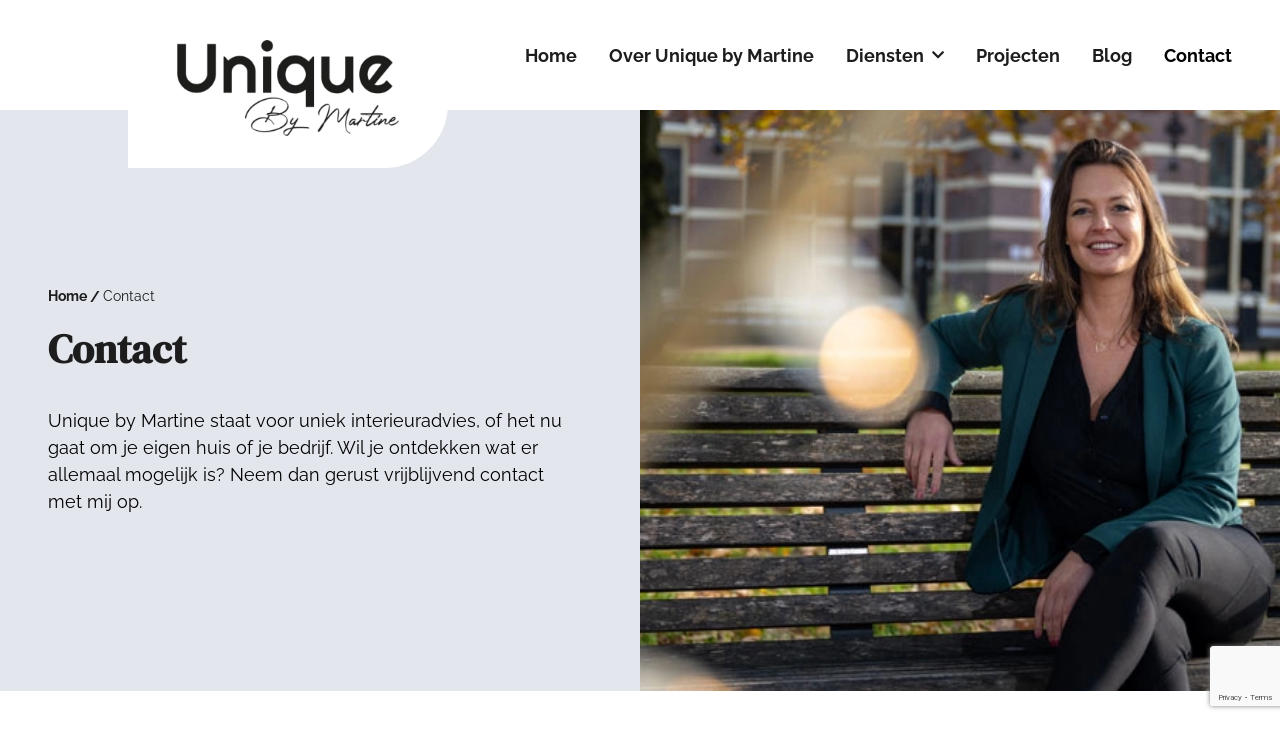

--- FILE ---
content_type: text/html; charset=utf-8
request_url: https://uniquebymartine.nl/contact/
body_size: 10525
content:
<!doctype html>
<html lang="nl">
<head>
	<meta charset="utf-8">
<script type="text/javascript">
/* <![CDATA[ */
var gform;gform||(document.addEventListener("gform_main_scripts_loaded",function(){gform.scriptsLoaded=!0}),document.addEventListener("gform/theme/scripts_loaded",function(){gform.themeScriptsLoaded=!0}),window.addEventListener("DOMContentLoaded",function(){gform.domLoaded=!0}),gform={domLoaded:!1,scriptsLoaded:!1,themeScriptsLoaded:!1,isFormEditor:()=>"function"==typeof InitializeEditor,callIfLoaded:function(o){return!(!gform.domLoaded||!gform.scriptsLoaded||!gform.themeScriptsLoaded&&!gform.isFormEditor()||(gform.isFormEditor()&&console.warn("The use of gform.initializeOnLoaded() is deprecated in the form editor context and will be removed in Gravity Forms 3.1."),o(),0))},initializeOnLoaded:function(o){gform.callIfLoaded(o)||(document.addEventListener("gform_main_scripts_loaded",()=>{gform.scriptsLoaded=!0,gform.callIfLoaded(o)}),document.addEventListener("gform/theme/scripts_loaded",()=>{gform.themeScriptsLoaded=!0,gform.callIfLoaded(o)}),window.addEventListener("DOMContentLoaded",()=>{gform.domLoaded=!0,gform.callIfLoaded(o)}))},hooks:{action:{},filter:{}},addAction:function(o,r,e,t){gform.addHook("action",o,r,e,t)},addFilter:function(o,r,e,t){gform.addHook("filter",o,r,e,t)},doAction:function(o){gform.doHook("action",o,arguments)},applyFilters:function(o){return gform.doHook("filter",o,arguments)},removeAction:function(o,r){gform.removeHook("action",o,r)},removeFilter:function(o,r,e){gform.removeHook("filter",o,r,e)},addHook:function(o,r,e,t,n){null==gform.hooks[o][r]&&(gform.hooks[o][r]=[]);var d=gform.hooks[o][r];null==n&&(n=r+"_"+d.length),gform.hooks[o][r].push({tag:n,callable:e,priority:t=null==t?10:t})},doHook:function(r,o,e){var t;if(e=Array.prototype.slice.call(e,1),null!=gform.hooks[r][o]&&((o=gform.hooks[r][o]).sort(function(o,r){return o.priority-r.priority}),o.forEach(function(o){"function"!=typeof(t=o.callable)&&(t=window[t]),"action"==r?t.apply(null,e):e[0]=t.apply(null,e)})),"filter"==r)return e[0]},removeHook:function(o,r,t,n){var e;null!=gform.hooks[o][r]&&(e=(e=gform.hooks[o][r]).filter(function(o,r,e){return!!(null!=n&&n!=o.tag||null!=t&&t!=o.priority)}),gform.hooks[o][r]=e)}});
/* ]]> */
</script>

	<meta name="viewport" content="width=device-width, initial-scale=1">
    
    <meta property="og:image" content="https://uniquebymartine.nl/wp-content/uploads/2023/11/martine-plaat.jpg">
	<meta name="author" content="Basicstudio">
	<link rel="stylesheet" href="https://uniquebymartine.nl/wp-content/themes/uniquebymartine/style.css?v=292688447866056">
    <meta name="format-detection" content="telephone=yes">
    <link rel="apple-touch-icon" sizes="180x180" href="https://uniquebymartine.nl/wp-content/themes/uniquebymartine/favicon/apple-touch-icon.png">
    <link rel="icon" type="image/png" sizes="32x32" href="https://uniquebymartine.nl/wp-content/themes/uniquebymartine/favicon/favicon-32x32.png">
    <link rel="icon" type="image/png" sizes="16x16" href="https://uniquebymartine.nl/wp-content/themes/uniquebymartine/favicon/favicon-16x16.png">
    <link rel="manifest" href="https://uniquebymartine.nl/wp-content/themes/uniquebymartine/favicon/site.webmanifest">
    <link rel="mask-icon" href="https://uniquebymartine.nl/wp-content/themes/uniquebymartine/favicon/safari-pinned-tab.svg" color="#efd8c8">
    <link rel="shortcut icon" href="https://uniquebymartine.nl/wp-content/themes/uniquebymartine/favicon/favicon.ico">
    <meta name="msapplication-TileColor" content="#efd8c8">
    <meta name="msapplication-config" content="https://uniquebymartine.nl/wp-content/themes/uniquebymartine/favicon/browserconfig.xml">
    <meta name="theme-color" content="#efd8c8">
            <link rel="stylesheet" href="https://uniquebymartine.nl/wp-content/themes/uniquebymartine/font_styles/raleway.css">
		        <link rel="stylesheet" href="https://uniquebymartine.nl/wp-content/themes/uniquebymartine/font_styles/dm_serif_text.css">
		        <link rel="stylesheet" href="https://uniquebymartine.nl/wp-content/themes/uniquebymartine/font_styles/raleway.css">
	    <style>
        :root{
            --color-primary: #020202;
            --color-primary-rgb: 2, 2, 2;
            --color-primary-hover: #020202;
            --color-primary-hover-rgb: 2, 2, 2;
            --color-text-on-primary: #ffffff;
            --color-text-on-primary-rgb: 255, 255, 255;
            --color-secondary: #020202;
            --color-secondary-rgb: 2, 2, 2;
            --color-secondary-hover: #020202;
            --color-secondary-hover-rgb: 2, 2, 2;
            --color-text-on-secondary: #ffffff;
            --color-text-on-secondary-rgb: 255, 255, 255;
            --color-link: #26aeff;
            --color-link-hover: #0d76b2;
            --color-regular-text: #1d1d1d;
            --color-headings: #1d1d1d;
            --color-menu: #1d1d1d;
            --color-header-button: #020202;
            --border-radius: 0px;
            --menu-font: 'raleway';
                    --menu-font-size-mobile: 1rem;
                    --menu-font-size-tablet: 1rem;
                    --menu-font-size-desktop: 1rem;
                    --heading-font: 'dm_serif_text';
                            --h1-font-size-mobile: 2.3rem;
                    --h1-font-size-tablet: 2.4rem;
                    --h1-font-size-desktop: 2.5rem;
                                    --h2-font-size-mobile: 1.9rem;
                    --h2-font-size-tablet: 2rem;
                    --h2-font-size-desktop: 2.3rem;
                                    --h3-font-size-mobile: 1.7rem;
                    --h3-font-size-tablet: 1.8rem;
                    --h3-font-size-desktop: 1.9rem;
                                    --h4-font-size-mobile: 1.5rem;
                    --h4-font-size-tablet: 1.6rem;
                    --h4-font-size-desktop: 1.7rem;
                                    --h5-font-size-mobile: 1.4rem;
                    --h5-font-size-tablet: 1.5rem;
                    --h5-font-size-desktop: 1.6rem;
                                    --h6-font-size-mobile: 1.3rem;
                    --h6-font-size-tablet: 1.4rem;
                    --h6-font-size-desktop: 1.5rem;
                            --body-font: 'raleway';
                    --body-font-size-mobile: 1rem;
            --body-line-height-mobile: 1.5;
                    --body-font-size-tablet: 1rem;
            --body-line-height-tablet: 1.5;
                    --body-font-size-desktop: 1rem;
            --body-line-height-desktop: 1.5;
                }
    </style>
    <!-- Google Tag Manager -->
<script>(function(w,d,s,l,i){w[l]=w[l]||[];w[l].push({'gtm.start':
new Date().getTime(),event:'gtm.js'});var f=d.getElementsByTagName(s)[0],
j=d.createElement(s),dl=l!='dataLayer'?'&l='+l:'';j.async=true;j.src=
'https://www.googletagmanager.com/gtm.js?id='+i+dl;f.parentNode.insertBefore(j,f);
})(window,document,'script','dataLayer','GTM-PTPFKXGG');</script>
<!-- End Google Tag Manager -->	<meta name='robots' content='index, follow, max-image-preview:large, max-snippet:-1, max-video-preview:-1' />

	<!-- This site is optimized with the Yoast SEO plugin v26.7 - https://yoast.com/wordpress/plugins/seo/ -->
	<title>Contact - Unique by Martine</title>
	<meta name="description" content="Wil je ontdekken wat er allemaal mogelijk is? Neem dan gerust vrijblijvend contact met mij op." />
	<link rel="canonical" href="https://uniquebymartine.nl/contact/" />
	<meta property="og:locale" content="nl_NL" />
	<meta property="og:type" content="article" />
	<meta property="og:title" content="Contact - Unique by Martine" />
	<meta property="og:description" content="Wil je ontdekken wat er allemaal mogelijk is? Neem dan gerust vrijblijvend contact met mij op." />
	<meta property="og:url" content="https://uniquebymartine.nl/contact/" />
	<meta property="og:site_name" content="Unique by Martine" />
	<meta property="article:publisher" content="https://www.facebook.com/uniquebymartine" />
	<meta property="article:modified_time" content="2024-02-24T13:12:33+00:00" />
	<meta name="twitter:card" content="summary_large_image" />
	<script type="application/ld+json" class="yoast-schema-graph">{"@context":"https://schema.org","@graph":[{"@type":"WebPage","@id":"https://uniquebymartine.nl/contact/","url":"https://uniquebymartine.nl/contact/","name":"Contact - Unique by Martine","isPartOf":{"@id":"https://uniquebymartine.nl/#website"},"datePublished":"2023-11-02T09:07:26+00:00","dateModified":"2024-02-24T13:12:33+00:00","description":"Wil je ontdekken wat er allemaal mogelijk is? Neem dan gerust vrijblijvend contact met mij op.","breadcrumb":{"@id":"https://uniquebymartine.nl/contact/#breadcrumb"},"inLanguage":"nl-NL","potentialAction":[{"@type":"ReadAction","target":["https://uniquebymartine.nl/contact/"]}]},{"@type":"BreadcrumbList","@id":"https://uniquebymartine.nl/contact/#breadcrumb","itemListElement":[{"@type":"ListItem","position":1,"name":"Home","item":"https://uniquebymartine.nl/"},{"@type":"ListItem","position":2,"name":"Contact"}]},{"@type":"WebSite","@id":"https://uniquebymartine.nl/#website","url":"https://uniquebymartine.nl/","name":"Unique by Martine","description":"Tailor made design","publisher":{"@id":"https://uniquebymartine.nl/#organization"},"potentialAction":[{"@type":"SearchAction","target":{"@type":"EntryPoint","urlTemplate":"https://uniquebymartine.nl/?s={search_term_string}"},"query-input":{"@type":"PropertyValueSpecification","valueRequired":true,"valueName":"search_term_string"}}],"inLanguage":"nl-NL"},{"@type":"Organization","@id":"https://uniquebymartine.nl/#organization","name":"Unique by Martine","alternateName":"interieurontwerp","url":"https://uniquebymartine.nl/","logo":{"@type":"ImageObject","inLanguage":"nl-NL","@id":"https://uniquebymartine.nl/#/schema/logo/image/","url":"https://uniquebymartine.nl/wp-content/uploads/2025/11/logo-seo--e1762870319887.png","contentUrl":"https://uniquebymartine.nl/wp-content/uploads/2025/11/logo-seo--e1762870319887.png","width":690,"height":327,"caption":"Unique by Martine"},"image":{"@id":"https://uniquebymartine.nl/#/schema/logo/image/"},"sameAs":["https://www.facebook.com/uniquebymartine","https://www.instagram.com/uniquebymartine/","https://nl.pinterest.com/mplaat","https://www.linkedin.com/in/martine-plaat-b69821112/"]}]}</script>
	<!-- / Yoast SEO plugin. -->


<link rel='dns-prefetch' href='//www.google.com' />
<style id='wp-img-auto-sizes-contain-inline-css' type='text/css'>
img:is([sizes=auto i],[sizes^="auto," i]){contain-intrinsic-size:3000px 1500px}
/*# sourceURL=wp-img-auto-sizes-contain-inline-css */
</style>
<style id='classic-theme-styles-inline-css' type='text/css'>
/*! This file is auto-generated */
.wp-block-button__link{color:#fff;background-color:#32373c;border-radius:9999px;box-shadow:none;text-decoration:none;padding:calc(.667em + 2px) calc(1.333em + 2px);font-size:1.125em}.wp-block-file__button{background:#32373c;color:#fff;text-decoration:none}
/*# sourceURL=/wp-includes/css/classic-themes.min.css */
</style>
<script type="text/javascript" id="breeze-prefetch-js-extra">
/* <![CDATA[ */
var breeze_prefetch = {"local_url":"https://uniquebymartine.nl","ignore_remote_prefetch":"1","ignore_list":["wp-admin","wp-login.php"]};
//# sourceURL=breeze-prefetch-js-extra
/* ]]> */
</script>
<script type="text/javascript" src="https://uniquebymartine.nl/wp-content/plugins/breeze/assets/js/js-front-end/breeze-prefetch-links.min.js?ver=2.2.22" id="breeze-prefetch-js"></script>
<script type="text/javascript" src="https://uniquebymartine.nl/wp-includes/js/jquery/jquery.min.js?ver=3.7.1" id="jquery-core-js"></script>
<script type="text/javascript" src="https://uniquebymartine.nl/wp-includes/js/jquery/jquery-migrate.min.js?ver=3.4.1" id="jquery-migrate-js"></script>
</head>
<body >
<!-- Google Tag Manager (noscript) -->
<noscript><iframe src="https://www.googletagmanager.com/ns.html?id=GTM-PTPFKXGG"
height="0" width="0" style="display:none;visibility:hidden"></iframe></noscript>
<!-- End Google Tag Manager (noscript) --><header class="header header--default">
    <div class="container">
        <a href="https://uniquebymartine.nl" class="header__brand">
	        <picture><source type="image/webp" srcset="https://uniquebymartine.nl/wp-content/uploads/2023/10/unique_by_martine_logo-300x130.webp"><img class="br-lazy" src="[data-uri]" data-breeze="https://uniquebymartine.nl/wp-content/uploads/2023/10/unique_by_martine_logo-300x130.png"  alt="Logo | Unique By Martine Interieurdesign"></picture>        </a>
        <nav class="navigation header__nav">
            <div class="container">
                <ul class="navigation__list">
				    <li class="navigation__list-item">
<a href="https://uniquebymartine.nl/" class="navigation__list-link">
Home
</a>
</li>
<li class="navigation__list-item">
<a href="https://uniquebymartine.nl/over-uniquebymartine/" class="navigation__list-link">
Over Unique by Martine
</a>
</li>
<li class="navigation__list-item navigation__list-item--has-sub">
<a href="https://uniquebymartine.nl/diensten/" class="navigation__list-link">
Diensten
</a>

<ul class="navigation__list">
<li class="navigation__list-item">
<a href="https://uniquebymartine.nl/diensten/een-sterk-concept-is-de-basis-van-een-succesvolle-horecagelegenheid/" class="navigation__list-link">
Horeca interieur &#038; concept ontwerp
</a>
</li>
<li class="navigation__list-item">
<a href="https://uniquebymartine.nl/diensten/bedrijfsinterieur-by-martine/" class="navigation__list-link">
Bedrijfsinterieur
</a>
</li>
<li class="navigation__list-item">
<a href="https://uniquebymartine.nl/diensten/wonen/" class="navigation__list-link">
Wonen
</a>
</li>
<li class="navigation__list-item">
<a href="https://uniquebymartine.nl/diensten/leveranciers-unique-by-martine/" class="navigation__list-link">
Leveranciers
</a>
</li>
</ul>
</li>
<li class="navigation__list-item">
<a href="https://uniquebymartine.nl/interieurdesign-project/" class="navigation__list-link">
Projecten
</a>
</li>
<li class="navigation__list-item">
<a href="https://uniquebymartine.nl/blog/" class="navigation__list-link">
Blog
</a>
</li>
<li class="navigation__list-item">
<a href="https://uniquebymartine.nl/contact/" class="navigation__list-link navigation__list-link--active">
Contact
</a>
</li>
	                                </ul>
	                        </div>
        </nav>
        <div class="header__hamburger">
            <div class="hamburger">
                <div class="hamburger__line"></div>
                <div class="hamburger__line"></div>
                <div class="hamburger__line"></div>
            </div>
        </div>
    </div>
</header>

<section class="hero " style="background:#e3e7ed;color:#000000;">
    <div class="container">
        <div class="hero__content">
            <div class="breadcrumbs">
    <ul class="breadcrumbs__container">
        <li class="breadcrumbs__item">
            <a href="https://uniquebymartine.nl">Home</a>
        </li>
                                <li class="breadcrumbs__item">
            Contact        </li>
    </ul>
</div>
            <h1 class="hero__title">
		        Contact            </h1>
            <div class="hero__text">
		        Unique by Martine staat voor uniek interieuradvies, of het nu gaat om je eigen huis of je bedrijf. Wil je ontdekken wat er allemaal mogelijk is? Neem dan gerust vrijblijvend contact met mij op.            </div>
	                </div>
        <div class="hero__image">
		    <picture>
<source type="image/webp" srcset="https://uniquebymartine.nl/wp-content/uploads/2023/11/martine-plaat-555x280.webp 555w, https://uniquebymartine.nl/wp-content/uploads/2023/11/martine-plaat.webp 620w" sizes="(max-width: 999px) 100vw, 50vw">
<source srcset="https://uniquebymartine.nl/wp-content/uploads/2023/11/martine-plaat-555x280.jpg 555w, https://uniquebymartine.nl/wp-content/uploads/2023/11/martine-plaat.jpg 620w" sizes="(max-width: 999px) 100vw, 50vw">
<img class="br-lazy" src="[data-uri]" data-breeze="https://uniquebymartine.nl/wp-content/uploads/2023/11/martine-plaat-150x150.jpg"  alt="Martine Plaat | Interieurdesigner Assen Drenthe" width="150" height="150">
</picture>
        </div>
    </div>
</section>
	<div class="content">
		<section class="article  content__section" style="">
    	<div class="container">
						<article class="article__content article__content--60 article__content--center">
                    <script type="text/javascript">
/* <![CDATA[ */

/* ]]&gt; */
</script>

                <div class='gf_browser_chrome gform_wrapper gravity-theme gform-theme--no-framework' data-form-theme='gravity-theme' data-form-index='0' id='gform_wrapper_2' >
                        <div class='gform_heading'>
                            <h2 class="gform_title">Prikkelend interieurdesign, dare to be unique</h2>
                            <p class='gform_description'>Ben jij op zoek naar op maat gemaakt interieuradvies voor jouw huis of bedrijf? Neem vrijblijvend contact met me op om te kijken naar de mogelijkheden.</p>
                        </div><form method='post' enctype='multipart/form-data'  id='gform_2'  action='/contact/' data-formid='2' novalidate><div class='gf_invisible ginput_recaptchav3' data-sitekey='6LcBfLEqAAAAAPmC3qGoE55PbrnorzoHoArUSwTk' data-tabindex='0'><input id="input_e2b319fd2e41264554e8d155ce5222e0" class="gfield_recaptcha_response" type="hidden" name="input_e2b319fd2e41264554e8d155ce5222e0" value=""/></div>
                        <div class='gform-body gform_body'><div id='gform_fields_2' class='gform_fields top_label form_sublabel_below description_below validation_below'><div id="field_2_7" class="gfield gfield--type-honeypot gform_validation_container field_sublabel_below gfield--has-description field_description_below field_validation_below gfield_visibility_visible"  ><label class='gfield_label gform-field-label' for='input_2_7'>Company</label><div class='ginput_container'><input name='input_7' id='input_2_7' type='text' value='' autocomplete='new-password'/></div><div class='gfield_description' id='gfield_description_2_7'>Dit veld is bedoeld voor validatiedoeleinden en moet niet worden gewijzigd.</div></div><div id="field_2_1" class="gfield gfield--type-text gfield--input-type-text gfield_contains_required field_sublabel_below gfield--no-description field_description_below field_validation_below gfield_visibility_visible"  ><label class='gfield_label gform-field-label' for='input_2_1'>Naam<span class="gfield_required"><span class="gfield_required gfield_required_text">(Vereist)</span></span></label><div class='ginput_container ginput_container_text'><input name='input_1' id='input_2_1' type='text' value='' class='large'     aria-required="true" aria-invalid="false"   /></div></div><div id="field_2_3" class="gfield gfield--type-text gfield--input-type-text gfield--width-full gfield_contains_required field_sublabel_below gfield--no-description field_description_below field_validation_below gfield_visibility_visible"  ><label class='gfield_label gform-field-label' for='input_2_3'>E-mail<span class="gfield_required"><span class="gfield_required gfield_required_text">(Vereist)</span></span></label><div class='ginput_container ginput_container_text'><input name='input_3' id='input_2_3' type='text' value='' class='large'     aria-required="true" aria-invalid="false"   /></div></div><div id="field_2_4" class="gfield gfield--type-text gfield--input-type-text gfield--width-full field_sublabel_below gfield--no-description field_description_below field_validation_below gfield_visibility_visible"  ><label class='gfield_label gform-field-label' for='input_2_4'>Telefoonnummer</label><div class='ginput_container ginput_container_text'><input name='input_4' id='input_2_4' type='text' value='' class='large'      aria-invalid="false"   /></div></div><div id="field_2_5" class="gfield gfield--type-textarea gfield--input-type-textarea gfield--width-full gfield_contains_required field_sublabel_below gfield--no-description field_description_below field_validation_below gfield_visibility_visible"  ><label class='gfield_label gform-field-label' for='input_2_5'>Wat kan ik voor je betekenen?<span class="gfield_required"><span class="gfield_required gfield_required_text">(Vereist)</span></span></label><div class='ginput_container ginput_container_textarea'><textarea name='input_5' id='input_2_5' class='textarea large'     aria-required="true" aria-invalid="false"   rows='10' cols='50'></textarea></div></div><div id="field_2_6" class="gfield gfield--type-captcha gfield--input-type-captcha gfield--width-full field_sublabel_below gfield--no-description field_description_below hidden_label field_validation_below gfield_visibility_visible"  ><label class='gfield_label gform-field-label screen-reader-text' for='input_2_6'></label><div id='input_2_6' class='ginput_container ginput_recaptcha' data-sitekey='6Lf-fLEqAAAAACtpkba2cA5o9XvbwsZsV99G4DfT'  data-theme='light' data-tabindex='-1' data-size='invisible' data-badge='bottomright'></div></div></div></div>
        <div class='gform-footer gform_footer top_label'> <input type='submit' id='gform_submit_button_2' class='gform_button button' onclick='gform.submission.handleButtonClick(this);' data-submission-type='submit' value='Versturen'  /> 
            <input type='hidden' class='gform_hidden' name='gform_submission_method' data-js='gform_submission_method_2' value='postback' />
            <input type='hidden' class='gform_hidden' name='gform_theme' data-js='gform_theme_2' id='gform_theme_2' value='gravity-theme' />
            <input type='hidden' class='gform_hidden' name='gform_style_settings' data-js='gform_style_settings_2' id='gform_style_settings_2' value='[]' />
            <input type='hidden' class='gform_hidden' name='is_submit_2' value='1' />
            <input type='hidden' class='gform_hidden' name='gform_submit' value='2' />
            
            <input type='hidden' class='gform_hidden' name='gform_unique_id' value='' />
            <input type='hidden' class='gform_hidden' name='state_2' value='WyJbXSIsImI0Njk1NGExODAzOTAwNjVlNGI0YmY5OTYzY2IyMmY2Il0=' />
            <input type='hidden' autocomplete='off' class='gform_hidden' name='gform_target_page_number_2' id='gform_target_page_number_2' value='0' />
            <input type='hidden' autocomplete='off' class='gform_hidden' name='gform_source_page_number_2' id='gform_source_page_number_2' value='1' />
            <input type='hidden' name='gform_field_values' value='' />
            
        </div>
                        </form>
                        </div><script type="text/javascript">
/* <![CDATA[ */
 gform.initializeOnLoaded( function() {gformInitSpinner( 2, 'https://uniquebymartine.nl/wp-content/plugins/gravityforms/images/spinner.svg', true );jQuery('#gform_ajax_frame_2').on('load',function(){var contents = jQuery(this).contents().find('*').html();var is_postback = contents.indexOf('GF_AJAX_POSTBACK') >= 0;if(!is_postback){return;}var form_content = jQuery(this).contents().find('#gform_wrapper_2');var is_confirmation = jQuery(this).contents().find('#gform_confirmation_wrapper_2').length > 0;var is_redirect = contents.indexOf('gformRedirect(){') >= 0;var is_form = form_content.length > 0 && ! is_redirect && ! is_confirmation;var mt = parseInt(jQuery('html').css('margin-top'), 10) + parseInt(jQuery('body').css('margin-top'), 10) + 100;if(is_form){jQuery('#gform_wrapper_2').html(form_content.html());if(form_content.hasClass('gform_validation_error')){jQuery('#gform_wrapper_2').addClass('gform_validation_error');} else {jQuery('#gform_wrapper_2').removeClass('gform_validation_error');}setTimeout( function() { /* delay the scroll by 50 milliseconds to fix a bug in chrome */  }, 50 );if(window['gformInitDatepicker']) {gformInitDatepicker();}if(window['gformInitPriceFields']) {gformInitPriceFields();}var current_page = jQuery('#gform_source_page_number_2').val();gformInitSpinner( 2, 'https://uniquebymartine.nl/wp-content/plugins/gravityforms/images/spinner.svg', true );jQuery(document).trigger('gform_page_loaded', [2, current_page]);window['gf_submitting_2'] = false;}else if(!is_redirect){var confirmation_content = jQuery(this).contents().find('.GF_AJAX_POSTBACK').html();if(!confirmation_content){confirmation_content = contents;}jQuery('#gform_wrapper_2').replaceWith(confirmation_content);jQuery(document).trigger('gform_confirmation_loaded', [2]);window['gf_submitting_2'] = false;wp.a11y.speak(jQuery('#gform_confirmation_message_2').text());}else{jQuery('#gform_2').append(contents);if(window['gformRedirect']) {gformRedirect();}}jQuery(document).trigger("gform_pre_post_render", [{ formId: "2", currentPage: "current_page", abort: function() { this.preventDefault(); } }]);        if (event && event.defaultPrevented) {                return;        }        const gformWrapperDiv = document.getElementById( "gform_wrapper_2" );        if ( gformWrapperDiv ) {            const visibilitySpan = document.createElement( "span" );            visibilitySpan.id = "gform_visibility_test_2";            gformWrapperDiv.insertAdjacentElement( "afterend", visibilitySpan );        }        const visibilityTestDiv = document.getElementById( "gform_visibility_test_2" );        let postRenderFired = false;        function triggerPostRender() {            if ( postRenderFired ) {                return;            }            postRenderFired = true;            gform.core.triggerPostRenderEvents( 2, current_page );            if ( visibilityTestDiv ) {                visibilityTestDiv.parentNode.removeChild( visibilityTestDiv );            }        }        function debounce( func, wait, immediate ) {            var timeout;            return function() {                var context = this, args = arguments;                var later = function() {                    timeout = null;                    if ( !immediate ) func.apply( context, args );                };                var callNow = immediate && !timeout;                clearTimeout( timeout );                timeout = setTimeout( later, wait );                if ( callNow ) func.apply( context, args );            };        }        const debouncedTriggerPostRender = debounce( function() {            triggerPostRender();        }, 200 );        if ( visibilityTestDiv && visibilityTestDiv.offsetParent === null ) {            const observer = new MutationObserver( ( mutations ) => {                mutations.forEach( ( mutation ) => {                    if ( mutation.type === 'attributes' && visibilityTestDiv.offsetParent !== null ) {                        debouncedTriggerPostRender();                        observer.disconnect();                    }                });            });            observer.observe( document.body, {                attributes: true,                childList: false,                subtree: true,                attributeFilter: [ 'style', 'class' ],            });        } else {            triggerPostRender();        }    } );} ); 
/* ]]&gt; */
</script>

                    </article>
	</div>
</section>
	</div>
<footer class="footer">
    <div class="container">
		            <div class="footer__main-content">
									                        <div class="footer__column">
                            <div class="footer__brand">
	                            <picture><source type="image/webp" srcset="https://uniquebymartine.nl/wp-content/uploads/2023/10/unique_by_martine_logo-300x130.webp"><img class="br-lazy" src="[data-uri]" data-breeze="https://uniquebymartine.nl/wp-content/uploads/2023/10/unique_by_martine_logo-300x130.png"  alt="Logo | Unique By Martine Interieurdesign"></picture>                            </div>
                            <div class="footer__text">
								<p>Tijdloos design met een unieke twist, die altijd blijft inspireren. Dat is Unique by Martine</p>
<p>info@uniquebymartine.nl<br />
0620136179 </p>
                            </div>
	                        							                                <ul class="footer__socials">
									                                        <a class="footer__social" href="https://www.facebook.com/uniquebymartine" target="_blank">
                                            <i class="fab fa-facebook"></i>
                                        </a>
									                                        <a class="footer__social" href="https://www.instagram.com/uniquebymartine/" target="_blank">
                                            <i class="fab fa-instagram"></i>
                                        </a>
									                                        <a class="footer__social" href="https://www.linkedin.com/in/martine-plaat-b69821112/" target="_blank">
                                            <i class="fab fa-linkedin-in"></i>
                                        </a>
									                                        <a class="footer__social" href="https://interiorbusinessschool.nl" target="_blank">
                                            <i class="fas fa-book-open"></i>
                                        </a>
									                                </ul>
							                        </div>
																																																	                        <div class="footer__column">
                            <h3 class="footer__heading">
								Het laatste nieuws                            </h3>
                            <ul class="footer__list">

								                                    <li class="footer__list-item">
                                        <a href="https://uniquebymartine.nl/blog/horeca-trends-2026-zo-maak-je-jouw-zaak-toekomstproof-in-noord-nederland/" class="footer__list-link">
											Horeca Trends 2026: zo maak je jouw zaak toekomstproof in Noord-Nederland                                        </a>
                                    </li>
								                                    <li class="footer__list-item">
                                        <a href="https://uniquebymartine.nl/blog/horeca-trends-2026-interieurtrends-voor-noord-nederland/" class="footer__list-link">
											Horeca Trends 2026: zo maak je jouw zaak toekomstproof in Noord-Nederland                                        </a>
                                    </li>
								                                    <li class="footer__list-item">
                                        <a href="https://uniquebymartine.nl/blog/een-kantoorinrichting-die-werkt-en-inspireert/" class="footer__list-link">
											Een kantoorinrichting die werkt en inspireert.                                        </a>
                                    </li>
								                                    <li class="footer__list-item">
                                        <a href="https://uniquebymartine.nl/blog/de-kunst-van-horeca-inrichting-creeer-een-onvergetelijke-ervaring/" class="footer__list-link">
											De Kunst van Horeca-Inrichting: Creëer een Onvergetelijke ervaring                                        </a>
                                    </li>
								                                    <li class="footer__list-item">
                                        <a href="https://uniquebymartine.nl/blog/kleurenpsychologie-hoe-kleuren-ons-gedrag-en-gevoel-beinvloeden/" class="footer__list-link">
											Kleurenpsychologie: Hoe Kleuren Ons Gedrag en Gevoel Beïnvloeden                                        </a>
                                    </li>
								                            </ul>
                        </div>
																								                        <div class="footer__column footer__column--empty"></div>
																																																	                        <div class="footer__column">
                            <h3 class="footer__heading">
								Menu                            </h3>
                            <ul class="footer__list">
								                                    <li class="footer__list-item">
                                        <a href="/" target="" class="footer__list-link">
											Home                                        </a>
                                    </li>
								                                    <li class="footer__list-item">
                                        <a href="/over-uniquebymartine/" target="" class="footer__list-link">
											Over Unique                                        </a>
                                    </li>
								                                    <li class="footer__list-item">
                                        <a href="/diensten/" target="" class="footer__list-link">
											Diensten                                        </a>
                                    </li>
								                                    <li class="footer__list-item">
                                        <a href="/projecten/" target="" class="footer__list-link">
											Projecten                                        </a>
                                    </li>
								                                    <li class="footer__list-item">
                                        <a href="/blog/" target="" class="footer__list-link">
											Blog                                        </a>
                                    </li>
								                                    <li class="footer__list-item">
                                        <a href="/contact/" target="" class="footer__list-link">
											Contact                                        </a>
                                    </li>
								                            </ul>
                        </div>
									            </div>
		        <div class="footer__sub-content">
            <div class="footer__copyright">
                &copy; 2026 Unique by Martine            </div>
			            <div class="footer__authors">
                <div class="footer__author">
					Website & marketing: <a class="footer__author-link" href="https://pienter.nl" target="_blank">Pienter</a>
                </div>
				            </div>
            <div class="footer__up-button">
                <i class="fas fa-chevron-up"></i>
            </div>
        </div>
    </div>
</footer>
<!--<script src="https://maps.googleapis.com/maps/api/js?key=AIzaSyA8eKvdPthVmfKHv4-6hVxgPfi2EMrwRUo"></script>-->
<script src="https://uniquebymartine.nl/wp-content/themes/uniquebymartine/js/app.js?v=225153853810401"></script>
<script type="speculationrules">
{"prefetch":[{"source":"document","where":{"and":[{"href_matches":"/*"},{"not":{"href_matches":["/wp-*.php","/wp-admin/*","/wp-content/uploads/*","/wp-content/*","/wp-content/plugins/*","/wp-content/themes/uniquebymartine/*","/*\\?(.+)"]}},{"not":{"selector_matches":"a[rel~=\"nofollow\"]"}},{"not":{"selector_matches":".no-prefetch, .no-prefetch a"}}]},"eagerness":"conservative"}]}
</script>
<script type="text/javascript" src="https://uniquebymartine.nl/wp-content/plugins/breeze/assets/js/js-front-end/breeze-lazy-load.min.js?ver=2.2.22" id="breeze-lazy-js"></script>
<script type="text/javascript" id="breeze-lazy-js-after">
/* <![CDATA[ */
document.addEventListener("DOMContentLoaded", function () {
							window.lazyLoadInstance = new LazyLoad({
						    elements_selector: ".br-lazy",
						    data_src: "breeze",
						    data_srcset: "brsrcset",
						    data_sizes: "brsizes",
						    class_loaded: "br-loaded",
						    threshold: 300,
								    });
						});
//# sourceURL=breeze-lazy-js-after
/* ]]> */
</script>
<script type="text/javascript" id="gforms_recaptcha_recaptcha-js-extra">
/* <![CDATA[ */
var gforms_recaptcha_recaptcha_strings = {"nonce":"26c603f123","disconnect":"Disconnecting","change_connection_type":"Resetting","spinner":"https://uniquebymartine.nl/wp-content/plugins/gravityforms/images/spinner.svg","connection_type":"classic","disable_badge":"","change_connection_type_title":"Change Connection Type","change_connection_type_message":"Changing the connection type will delete your current settings.  Do you want to proceed?","disconnect_title":"Disconnect","disconnect_message":"Disconnecting from reCAPTCHA will delete your current settings.  Do you want to proceed?","site_key":"6LcBfLEqAAAAAPmC3qGoE55PbrnorzoHoArUSwTk"};
//# sourceURL=gforms_recaptcha_recaptcha-js-extra
/* ]]> */
</script>
<script type="text/javascript" src="https://www.google.com/recaptcha/api.js?render=6LcBfLEqAAAAAPmC3qGoE55PbrnorzoHoArUSwTk&amp;ver=2.1.0" id="gforms_recaptcha_recaptcha-js" defer="defer" data-wp-strategy="defer"></script>
<script type="text/javascript" src="https://uniquebymartine.nl/wp-content/plugins/gravityformsrecaptcha/js/frontend.min.js?ver=2.1.0" id="gforms_recaptcha_frontend-js" defer="defer" data-wp-strategy="defer"></script>
<script type="text/javascript" src="https://uniquebymartine.nl/wp-includes/js/dist/dom-ready.min.js?ver=f77871ff7694fffea381" id="wp-dom-ready-js"></script>
<script type="text/javascript" src="https://uniquebymartine.nl/wp-includes/js/dist/hooks.min.js?ver=dd5603f07f9220ed27f1" id="wp-hooks-js"></script>
<script type="text/javascript" src="https://uniquebymartine.nl/wp-includes/js/dist/i18n.min.js?ver=c26c3dc7bed366793375" id="wp-i18n-js"></script>
<script type="text/javascript" id="wp-i18n-js-after">
/* <![CDATA[ */
wp.i18n.setLocaleData( { 'text direction\u0004ltr': [ 'ltr' ] } );
//# sourceURL=wp-i18n-js-after
/* ]]> */
</script>
<script type="text/javascript" id="wp-a11y-js-translations">
/* <![CDATA[ */
( function( domain, translations ) {
	var localeData = translations.locale_data[ domain ] || translations.locale_data.messages;
	localeData[""].domain = domain;
	wp.i18n.setLocaleData( localeData, domain );
} )( "default", {"translation-revision-date":"2025-12-16 18:13:25+0000","generator":"GlotPress\/4.0.3","domain":"messages","locale_data":{"messages":{"":{"domain":"messages","plural-forms":"nplurals=2; plural=n != 1;","lang":"nl"},"Notifications":["Meldingen"]}},"comment":{"reference":"wp-includes\/js\/dist\/a11y.js"}} );
//# sourceURL=wp-a11y-js-translations
/* ]]> */
</script>
<script type="text/javascript" src="https://uniquebymartine.nl/wp-includes/js/dist/a11y.min.js?ver=cb460b4676c94bd228ed" id="wp-a11y-js"></script>
<script type="text/javascript" defer='defer' src="https://uniquebymartine.nl/wp-content/plugins/gravityforms/js/jquery.json.min.js?ver=2.9.24" id="gform_json-js"></script>
<script type="text/javascript" id="gform_gravityforms-js-extra">
/* <![CDATA[ */
var gform_i18n = {"datepicker":{"days":{"monday":"Ma","tuesday":"Di","wednesday":"Wo","thursday":"Do","friday":"Vr","saturday":"Za","sunday":"Zo"},"months":{"january":"Januari","february":"Februari","march":"Maart","april":"April","may":"Mei","june":"Juni","july":"Juli","august":"Augustus","september":"September","october":"Oktober","november":"November","december":"December"},"firstDay":1,"iconText":"Selecteer een datum"}};
var gf_legacy_multi = [];
var gform_gravityforms = {"strings":{"invalid_file_extension":"Dit bestandstype is niet toegestaan. Moet \u00e9\u00e9n van de volgende zijn:","delete_file":"Dit bestand verwijderen","in_progress":"in behandeling","file_exceeds_limit":"Bestand overschrijdt limiet bestandsgrootte","illegal_extension":"Dit type bestand is niet toegestaan.","max_reached":"Maximale aantal bestanden bereikt","unknown_error":"Er was een probleem bij het opslaan van het bestand op de server","currently_uploading":"Wacht tot het uploaden is voltooid","cancel":"Annuleren","cancel_upload":"Deze upload annuleren","cancelled":"Geannuleerd","error":"Fout","message":"Bericht"},"vars":{"images_url":"https://uniquebymartine.nl/wp-content/plugins/gravityforms/images"}};
var gf_global = {"gf_currency_config":{"name":"Euro","symbol_left":"","symbol_right":"€","symbol_padding":" ","thousand_separator":".","decimal_separator":",","decimals":2,"code":"EUR"},"base_url":"https://uniquebymartine.nl/wp-content/plugins/gravityforms","number_formats":[],"spinnerUrl":"https://uniquebymartine.nl/wp-content/plugins/gravityforms/images/spinner.svg","version_hash":"5dedd5c3c3af45f9192cf74ab27d91c5","strings":{"newRowAdded":"Nieuwe rij toegevoegd.","rowRemoved":"Rij verwijderd","formSaved":"Het formulier is opgeslagen. De inhoud bevat de link om terug te keren en het formulier in te vullen."}};
//# sourceURL=gform_gravityforms-js-extra
/* ]]> */
</script>
<script type="text/javascript" defer='defer' src="https://uniquebymartine.nl/wp-content/plugins/gravityforms/js/gravityforms.min.js?ver=2.9.24" id="gform_gravityforms-js"></script>
<script type="text/javascript" defer='defer' src="https://www.google.com/recaptcha/api.js?hl=en&amp;ver=6.9#038;render=explicit" id="gform_recaptcha-js"></script>
<script type="text/javascript" defer='defer' src="https://uniquebymartine.nl/wp-content/plugins/gravityforms/assets/js/dist/utils.min.js?ver=48a3755090e76a154853db28fc254681" id="gform_gravityforms_utils-js"></script>
<script type="text/javascript" defer='defer' src="https://uniquebymartine.nl/wp-content/plugins/gravityforms/assets/js/dist/vendor-theme.min.js?ver=8673c9a2ff188de55f9073009ba56f5e" id="gform_gravityforms_theme_vendors-js"></script>
<script type="text/javascript" id="gform_gravityforms_theme-js-extra">
/* <![CDATA[ */
var gform_theme_config = {"common":{"form":{"honeypot":{"version_hash":"5dedd5c3c3af45f9192cf74ab27d91c5"},"ajax":{"ajaxurl":"https://uniquebymartine.nl/wp-admin/admin-ajax.php","ajax_submission_nonce":"eeaad88304","i18n":{"step_announcement":"Stap %1$s van %2$s, %3$s","unknown_error":"Er was een onbekende fout bij het verwerken van je aanvraag. Probeer het opnieuw."}}}},"hmr_dev":"","public_path":"https://uniquebymartine.nl/wp-content/plugins/gravityforms/assets/js/dist/","config_nonce":"70f9b9f5d3"};
//# sourceURL=gform_gravityforms_theme-js-extra
/* ]]> */
</script>
<script type="text/javascript" defer='defer' src="https://uniquebymartine.nl/wp-content/plugins/gravityforms/assets/js/dist/scripts-theme.min.js?ver=1546762cd067873f438f559b1e819128" id="gform_gravityforms_theme-js"></script>
<script type="text/javascript">
/* <![CDATA[ */
 gform.initializeOnLoaded( function() { jQuery(document).on('gform_post_render', function(event, formId, currentPage){if(formId == 2) {} } );jQuery(document).on('gform_post_conditional_logic', function(event, formId, fields, isInit){} ) } ); 
/* ]]> */
</script>
<script type="text/javascript">
/* <![CDATA[ */
 gform.initializeOnLoaded( function() {jQuery(document).trigger("gform_pre_post_render", [{ formId: "2", currentPage: "1", abort: function() { this.preventDefault(); } }]);        if (event && event.defaultPrevented) {                return;        }        const gformWrapperDiv = document.getElementById( "gform_wrapper_2" );        if ( gformWrapperDiv ) {            const visibilitySpan = document.createElement( "span" );            visibilitySpan.id = "gform_visibility_test_2";            gformWrapperDiv.insertAdjacentElement( "afterend", visibilitySpan );        }        const visibilityTestDiv = document.getElementById( "gform_visibility_test_2" );        let postRenderFired = false;        function triggerPostRender() {            if ( postRenderFired ) {                return;            }            postRenderFired = true;            gform.core.triggerPostRenderEvents( 2, 1 );            if ( visibilityTestDiv ) {                visibilityTestDiv.parentNode.removeChild( visibilityTestDiv );            }        }        function debounce( func, wait, immediate ) {            var timeout;            return function() {                var context = this, args = arguments;                var later = function() {                    timeout = null;                    if ( !immediate ) func.apply( context, args );                };                var callNow = immediate && !timeout;                clearTimeout( timeout );                timeout = setTimeout( later, wait );                if ( callNow ) func.apply( context, args );            };        }        const debouncedTriggerPostRender = debounce( function() {            triggerPostRender();        }, 200 );        if ( visibilityTestDiv && visibilityTestDiv.offsetParent === null ) {            const observer = new MutationObserver( ( mutations ) => {                mutations.forEach( ( mutation ) => {                    if ( mutation.type === 'attributes' && visibilityTestDiv.offsetParent !== null ) {                        debouncedTriggerPostRender();                        observer.disconnect();                    }                });            });            observer.observe( document.body, {                attributes: true,                childList: false,                subtree: true,                attributeFilter: [ 'style', 'class' ],            });        } else {            triggerPostRender();        }    } ); 
/* ]]> */
</script>
</body>
</html>

<!-- Cache served by breeze CACHE (Desktop) - Last modified: Thu, 08 Jan 2026 19:05:18 GMT -->


--- FILE ---
content_type: text/html; charset=utf-8
request_url: https://www.google.com/recaptcha/api2/anchor?ar=1&k=6LcBfLEqAAAAAPmC3qGoE55PbrnorzoHoArUSwTk&co=aHR0cHM6Ly91bmlxdWVieW1hcnRpbmUubmw6NDQz&hl=en&v=PoyoqOPhxBO7pBk68S4YbpHZ&size=invisible&anchor-ms=20000&execute-ms=30000&cb=56b6xkex9heg
body_size: 48832
content:
<!DOCTYPE HTML><html dir="ltr" lang="en"><head><meta http-equiv="Content-Type" content="text/html; charset=UTF-8">
<meta http-equiv="X-UA-Compatible" content="IE=edge">
<title>reCAPTCHA</title>
<style type="text/css">
/* cyrillic-ext */
@font-face {
  font-family: 'Roboto';
  font-style: normal;
  font-weight: 400;
  font-stretch: 100%;
  src: url(//fonts.gstatic.com/s/roboto/v48/KFO7CnqEu92Fr1ME7kSn66aGLdTylUAMa3GUBHMdazTgWw.woff2) format('woff2');
  unicode-range: U+0460-052F, U+1C80-1C8A, U+20B4, U+2DE0-2DFF, U+A640-A69F, U+FE2E-FE2F;
}
/* cyrillic */
@font-face {
  font-family: 'Roboto';
  font-style: normal;
  font-weight: 400;
  font-stretch: 100%;
  src: url(//fonts.gstatic.com/s/roboto/v48/KFO7CnqEu92Fr1ME7kSn66aGLdTylUAMa3iUBHMdazTgWw.woff2) format('woff2');
  unicode-range: U+0301, U+0400-045F, U+0490-0491, U+04B0-04B1, U+2116;
}
/* greek-ext */
@font-face {
  font-family: 'Roboto';
  font-style: normal;
  font-weight: 400;
  font-stretch: 100%;
  src: url(//fonts.gstatic.com/s/roboto/v48/KFO7CnqEu92Fr1ME7kSn66aGLdTylUAMa3CUBHMdazTgWw.woff2) format('woff2');
  unicode-range: U+1F00-1FFF;
}
/* greek */
@font-face {
  font-family: 'Roboto';
  font-style: normal;
  font-weight: 400;
  font-stretch: 100%;
  src: url(//fonts.gstatic.com/s/roboto/v48/KFO7CnqEu92Fr1ME7kSn66aGLdTylUAMa3-UBHMdazTgWw.woff2) format('woff2');
  unicode-range: U+0370-0377, U+037A-037F, U+0384-038A, U+038C, U+038E-03A1, U+03A3-03FF;
}
/* math */
@font-face {
  font-family: 'Roboto';
  font-style: normal;
  font-weight: 400;
  font-stretch: 100%;
  src: url(//fonts.gstatic.com/s/roboto/v48/KFO7CnqEu92Fr1ME7kSn66aGLdTylUAMawCUBHMdazTgWw.woff2) format('woff2');
  unicode-range: U+0302-0303, U+0305, U+0307-0308, U+0310, U+0312, U+0315, U+031A, U+0326-0327, U+032C, U+032F-0330, U+0332-0333, U+0338, U+033A, U+0346, U+034D, U+0391-03A1, U+03A3-03A9, U+03B1-03C9, U+03D1, U+03D5-03D6, U+03F0-03F1, U+03F4-03F5, U+2016-2017, U+2034-2038, U+203C, U+2040, U+2043, U+2047, U+2050, U+2057, U+205F, U+2070-2071, U+2074-208E, U+2090-209C, U+20D0-20DC, U+20E1, U+20E5-20EF, U+2100-2112, U+2114-2115, U+2117-2121, U+2123-214F, U+2190, U+2192, U+2194-21AE, U+21B0-21E5, U+21F1-21F2, U+21F4-2211, U+2213-2214, U+2216-22FF, U+2308-230B, U+2310, U+2319, U+231C-2321, U+2336-237A, U+237C, U+2395, U+239B-23B7, U+23D0, U+23DC-23E1, U+2474-2475, U+25AF, U+25B3, U+25B7, U+25BD, U+25C1, U+25CA, U+25CC, U+25FB, U+266D-266F, U+27C0-27FF, U+2900-2AFF, U+2B0E-2B11, U+2B30-2B4C, U+2BFE, U+3030, U+FF5B, U+FF5D, U+1D400-1D7FF, U+1EE00-1EEFF;
}
/* symbols */
@font-face {
  font-family: 'Roboto';
  font-style: normal;
  font-weight: 400;
  font-stretch: 100%;
  src: url(//fonts.gstatic.com/s/roboto/v48/KFO7CnqEu92Fr1ME7kSn66aGLdTylUAMaxKUBHMdazTgWw.woff2) format('woff2');
  unicode-range: U+0001-000C, U+000E-001F, U+007F-009F, U+20DD-20E0, U+20E2-20E4, U+2150-218F, U+2190, U+2192, U+2194-2199, U+21AF, U+21E6-21F0, U+21F3, U+2218-2219, U+2299, U+22C4-22C6, U+2300-243F, U+2440-244A, U+2460-24FF, U+25A0-27BF, U+2800-28FF, U+2921-2922, U+2981, U+29BF, U+29EB, U+2B00-2BFF, U+4DC0-4DFF, U+FFF9-FFFB, U+10140-1018E, U+10190-1019C, U+101A0, U+101D0-101FD, U+102E0-102FB, U+10E60-10E7E, U+1D2C0-1D2D3, U+1D2E0-1D37F, U+1F000-1F0FF, U+1F100-1F1AD, U+1F1E6-1F1FF, U+1F30D-1F30F, U+1F315, U+1F31C, U+1F31E, U+1F320-1F32C, U+1F336, U+1F378, U+1F37D, U+1F382, U+1F393-1F39F, U+1F3A7-1F3A8, U+1F3AC-1F3AF, U+1F3C2, U+1F3C4-1F3C6, U+1F3CA-1F3CE, U+1F3D4-1F3E0, U+1F3ED, U+1F3F1-1F3F3, U+1F3F5-1F3F7, U+1F408, U+1F415, U+1F41F, U+1F426, U+1F43F, U+1F441-1F442, U+1F444, U+1F446-1F449, U+1F44C-1F44E, U+1F453, U+1F46A, U+1F47D, U+1F4A3, U+1F4B0, U+1F4B3, U+1F4B9, U+1F4BB, U+1F4BF, U+1F4C8-1F4CB, U+1F4D6, U+1F4DA, U+1F4DF, U+1F4E3-1F4E6, U+1F4EA-1F4ED, U+1F4F7, U+1F4F9-1F4FB, U+1F4FD-1F4FE, U+1F503, U+1F507-1F50B, U+1F50D, U+1F512-1F513, U+1F53E-1F54A, U+1F54F-1F5FA, U+1F610, U+1F650-1F67F, U+1F687, U+1F68D, U+1F691, U+1F694, U+1F698, U+1F6AD, U+1F6B2, U+1F6B9-1F6BA, U+1F6BC, U+1F6C6-1F6CF, U+1F6D3-1F6D7, U+1F6E0-1F6EA, U+1F6F0-1F6F3, U+1F6F7-1F6FC, U+1F700-1F7FF, U+1F800-1F80B, U+1F810-1F847, U+1F850-1F859, U+1F860-1F887, U+1F890-1F8AD, U+1F8B0-1F8BB, U+1F8C0-1F8C1, U+1F900-1F90B, U+1F93B, U+1F946, U+1F984, U+1F996, U+1F9E9, U+1FA00-1FA6F, U+1FA70-1FA7C, U+1FA80-1FA89, U+1FA8F-1FAC6, U+1FACE-1FADC, U+1FADF-1FAE9, U+1FAF0-1FAF8, U+1FB00-1FBFF;
}
/* vietnamese */
@font-face {
  font-family: 'Roboto';
  font-style: normal;
  font-weight: 400;
  font-stretch: 100%;
  src: url(//fonts.gstatic.com/s/roboto/v48/KFO7CnqEu92Fr1ME7kSn66aGLdTylUAMa3OUBHMdazTgWw.woff2) format('woff2');
  unicode-range: U+0102-0103, U+0110-0111, U+0128-0129, U+0168-0169, U+01A0-01A1, U+01AF-01B0, U+0300-0301, U+0303-0304, U+0308-0309, U+0323, U+0329, U+1EA0-1EF9, U+20AB;
}
/* latin-ext */
@font-face {
  font-family: 'Roboto';
  font-style: normal;
  font-weight: 400;
  font-stretch: 100%;
  src: url(//fonts.gstatic.com/s/roboto/v48/KFO7CnqEu92Fr1ME7kSn66aGLdTylUAMa3KUBHMdazTgWw.woff2) format('woff2');
  unicode-range: U+0100-02BA, U+02BD-02C5, U+02C7-02CC, U+02CE-02D7, U+02DD-02FF, U+0304, U+0308, U+0329, U+1D00-1DBF, U+1E00-1E9F, U+1EF2-1EFF, U+2020, U+20A0-20AB, U+20AD-20C0, U+2113, U+2C60-2C7F, U+A720-A7FF;
}
/* latin */
@font-face {
  font-family: 'Roboto';
  font-style: normal;
  font-weight: 400;
  font-stretch: 100%;
  src: url(//fonts.gstatic.com/s/roboto/v48/KFO7CnqEu92Fr1ME7kSn66aGLdTylUAMa3yUBHMdazQ.woff2) format('woff2');
  unicode-range: U+0000-00FF, U+0131, U+0152-0153, U+02BB-02BC, U+02C6, U+02DA, U+02DC, U+0304, U+0308, U+0329, U+2000-206F, U+20AC, U+2122, U+2191, U+2193, U+2212, U+2215, U+FEFF, U+FFFD;
}
/* cyrillic-ext */
@font-face {
  font-family: 'Roboto';
  font-style: normal;
  font-weight: 500;
  font-stretch: 100%;
  src: url(//fonts.gstatic.com/s/roboto/v48/KFO7CnqEu92Fr1ME7kSn66aGLdTylUAMa3GUBHMdazTgWw.woff2) format('woff2');
  unicode-range: U+0460-052F, U+1C80-1C8A, U+20B4, U+2DE0-2DFF, U+A640-A69F, U+FE2E-FE2F;
}
/* cyrillic */
@font-face {
  font-family: 'Roboto';
  font-style: normal;
  font-weight: 500;
  font-stretch: 100%;
  src: url(//fonts.gstatic.com/s/roboto/v48/KFO7CnqEu92Fr1ME7kSn66aGLdTylUAMa3iUBHMdazTgWw.woff2) format('woff2');
  unicode-range: U+0301, U+0400-045F, U+0490-0491, U+04B0-04B1, U+2116;
}
/* greek-ext */
@font-face {
  font-family: 'Roboto';
  font-style: normal;
  font-weight: 500;
  font-stretch: 100%;
  src: url(//fonts.gstatic.com/s/roboto/v48/KFO7CnqEu92Fr1ME7kSn66aGLdTylUAMa3CUBHMdazTgWw.woff2) format('woff2');
  unicode-range: U+1F00-1FFF;
}
/* greek */
@font-face {
  font-family: 'Roboto';
  font-style: normal;
  font-weight: 500;
  font-stretch: 100%;
  src: url(//fonts.gstatic.com/s/roboto/v48/KFO7CnqEu92Fr1ME7kSn66aGLdTylUAMa3-UBHMdazTgWw.woff2) format('woff2');
  unicode-range: U+0370-0377, U+037A-037F, U+0384-038A, U+038C, U+038E-03A1, U+03A3-03FF;
}
/* math */
@font-face {
  font-family: 'Roboto';
  font-style: normal;
  font-weight: 500;
  font-stretch: 100%;
  src: url(//fonts.gstatic.com/s/roboto/v48/KFO7CnqEu92Fr1ME7kSn66aGLdTylUAMawCUBHMdazTgWw.woff2) format('woff2');
  unicode-range: U+0302-0303, U+0305, U+0307-0308, U+0310, U+0312, U+0315, U+031A, U+0326-0327, U+032C, U+032F-0330, U+0332-0333, U+0338, U+033A, U+0346, U+034D, U+0391-03A1, U+03A3-03A9, U+03B1-03C9, U+03D1, U+03D5-03D6, U+03F0-03F1, U+03F4-03F5, U+2016-2017, U+2034-2038, U+203C, U+2040, U+2043, U+2047, U+2050, U+2057, U+205F, U+2070-2071, U+2074-208E, U+2090-209C, U+20D0-20DC, U+20E1, U+20E5-20EF, U+2100-2112, U+2114-2115, U+2117-2121, U+2123-214F, U+2190, U+2192, U+2194-21AE, U+21B0-21E5, U+21F1-21F2, U+21F4-2211, U+2213-2214, U+2216-22FF, U+2308-230B, U+2310, U+2319, U+231C-2321, U+2336-237A, U+237C, U+2395, U+239B-23B7, U+23D0, U+23DC-23E1, U+2474-2475, U+25AF, U+25B3, U+25B7, U+25BD, U+25C1, U+25CA, U+25CC, U+25FB, U+266D-266F, U+27C0-27FF, U+2900-2AFF, U+2B0E-2B11, U+2B30-2B4C, U+2BFE, U+3030, U+FF5B, U+FF5D, U+1D400-1D7FF, U+1EE00-1EEFF;
}
/* symbols */
@font-face {
  font-family: 'Roboto';
  font-style: normal;
  font-weight: 500;
  font-stretch: 100%;
  src: url(//fonts.gstatic.com/s/roboto/v48/KFO7CnqEu92Fr1ME7kSn66aGLdTylUAMaxKUBHMdazTgWw.woff2) format('woff2');
  unicode-range: U+0001-000C, U+000E-001F, U+007F-009F, U+20DD-20E0, U+20E2-20E4, U+2150-218F, U+2190, U+2192, U+2194-2199, U+21AF, U+21E6-21F0, U+21F3, U+2218-2219, U+2299, U+22C4-22C6, U+2300-243F, U+2440-244A, U+2460-24FF, U+25A0-27BF, U+2800-28FF, U+2921-2922, U+2981, U+29BF, U+29EB, U+2B00-2BFF, U+4DC0-4DFF, U+FFF9-FFFB, U+10140-1018E, U+10190-1019C, U+101A0, U+101D0-101FD, U+102E0-102FB, U+10E60-10E7E, U+1D2C0-1D2D3, U+1D2E0-1D37F, U+1F000-1F0FF, U+1F100-1F1AD, U+1F1E6-1F1FF, U+1F30D-1F30F, U+1F315, U+1F31C, U+1F31E, U+1F320-1F32C, U+1F336, U+1F378, U+1F37D, U+1F382, U+1F393-1F39F, U+1F3A7-1F3A8, U+1F3AC-1F3AF, U+1F3C2, U+1F3C4-1F3C6, U+1F3CA-1F3CE, U+1F3D4-1F3E0, U+1F3ED, U+1F3F1-1F3F3, U+1F3F5-1F3F7, U+1F408, U+1F415, U+1F41F, U+1F426, U+1F43F, U+1F441-1F442, U+1F444, U+1F446-1F449, U+1F44C-1F44E, U+1F453, U+1F46A, U+1F47D, U+1F4A3, U+1F4B0, U+1F4B3, U+1F4B9, U+1F4BB, U+1F4BF, U+1F4C8-1F4CB, U+1F4D6, U+1F4DA, U+1F4DF, U+1F4E3-1F4E6, U+1F4EA-1F4ED, U+1F4F7, U+1F4F9-1F4FB, U+1F4FD-1F4FE, U+1F503, U+1F507-1F50B, U+1F50D, U+1F512-1F513, U+1F53E-1F54A, U+1F54F-1F5FA, U+1F610, U+1F650-1F67F, U+1F687, U+1F68D, U+1F691, U+1F694, U+1F698, U+1F6AD, U+1F6B2, U+1F6B9-1F6BA, U+1F6BC, U+1F6C6-1F6CF, U+1F6D3-1F6D7, U+1F6E0-1F6EA, U+1F6F0-1F6F3, U+1F6F7-1F6FC, U+1F700-1F7FF, U+1F800-1F80B, U+1F810-1F847, U+1F850-1F859, U+1F860-1F887, U+1F890-1F8AD, U+1F8B0-1F8BB, U+1F8C0-1F8C1, U+1F900-1F90B, U+1F93B, U+1F946, U+1F984, U+1F996, U+1F9E9, U+1FA00-1FA6F, U+1FA70-1FA7C, U+1FA80-1FA89, U+1FA8F-1FAC6, U+1FACE-1FADC, U+1FADF-1FAE9, U+1FAF0-1FAF8, U+1FB00-1FBFF;
}
/* vietnamese */
@font-face {
  font-family: 'Roboto';
  font-style: normal;
  font-weight: 500;
  font-stretch: 100%;
  src: url(//fonts.gstatic.com/s/roboto/v48/KFO7CnqEu92Fr1ME7kSn66aGLdTylUAMa3OUBHMdazTgWw.woff2) format('woff2');
  unicode-range: U+0102-0103, U+0110-0111, U+0128-0129, U+0168-0169, U+01A0-01A1, U+01AF-01B0, U+0300-0301, U+0303-0304, U+0308-0309, U+0323, U+0329, U+1EA0-1EF9, U+20AB;
}
/* latin-ext */
@font-face {
  font-family: 'Roboto';
  font-style: normal;
  font-weight: 500;
  font-stretch: 100%;
  src: url(//fonts.gstatic.com/s/roboto/v48/KFO7CnqEu92Fr1ME7kSn66aGLdTylUAMa3KUBHMdazTgWw.woff2) format('woff2');
  unicode-range: U+0100-02BA, U+02BD-02C5, U+02C7-02CC, U+02CE-02D7, U+02DD-02FF, U+0304, U+0308, U+0329, U+1D00-1DBF, U+1E00-1E9F, U+1EF2-1EFF, U+2020, U+20A0-20AB, U+20AD-20C0, U+2113, U+2C60-2C7F, U+A720-A7FF;
}
/* latin */
@font-face {
  font-family: 'Roboto';
  font-style: normal;
  font-weight: 500;
  font-stretch: 100%;
  src: url(//fonts.gstatic.com/s/roboto/v48/KFO7CnqEu92Fr1ME7kSn66aGLdTylUAMa3yUBHMdazQ.woff2) format('woff2');
  unicode-range: U+0000-00FF, U+0131, U+0152-0153, U+02BB-02BC, U+02C6, U+02DA, U+02DC, U+0304, U+0308, U+0329, U+2000-206F, U+20AC, U+2122, U+2191, U+2193, U+2212, U+2215, U+FEFF, U+FFFD;
}
/* cyrillic-ext */
@font-face {
  font-family: 'Roboto';
  font-style: normal;
  font-weight: 900;
  font-stretch: 100%;
  src: url(//fonts.gstatic.com/s/roboto/v48/KFO7CnqEu92Fr1ME7kSn66aGLdTylUAMa3GUBHMdazTgWw.woff2) format('woff2');
  unicode-range: U+0460-052F, U+1C80-1C8A, U+20B4, U+2DE0-2DFF, U+A640-A69F, U+FE2E-FE2F;
}
/* cyrillic */
@font-face {
  font-family: 'Roboto';
  font-style: normal;
  font-weight: 900;
  font-stretch: 100%;
  src: url(//fonts.gstatic.com/s/roboto/v48/KFO7CnqEu92Fr1ME7kSn66aGLdTylUAMa3iUBHMdazTgWw.woff2) format('woff2');
  unicode-range: U+0301, U+0400-045F, U+0490-0491, U+04B0-04B1, U+2116;
}
/* greek-ext */
@font-face {
  font-family: 'Roboto';
  font-style: normal;
  font-weight: 900;
  font-stretch: 100%;
  src: url(//fonts.gstatic.com/s/roboto/v48/KFO7CnqEu92Fr1ME7kSn66aGLdTylUAMa3CUBHMdazTgWw.woff2) format('woff2');
  unicode-range: U+1F00-1FFF;
}
/* greek */
@font-face {
  font-family: 'Roboto';
  font-style: normal;
  font-weight: 900;
  font-stretch: 100%;
  src: url(//fonts.gstatic.com/s/roboto/v48/KFO7CnqEu92Fr1ME7kSn66aGLdTylUAMa3-UBHMdazTgWw.woff2) format('woff2');
  unicode-range: U+0370-0377, U+037A-037F, U+0384-038A, U+038C, U+038E-03A1, U+03A3-03FF;
}
/* math */
@font-face {
  font-family: 'Roboto';
  font-style: normal;
  font-weight: 900;
  font-stretch: 100%;
  src: url(//fonts.gstatic.com/s/roboto/v48/KFO7CnqEu92Fr1ME7kSn66aGLdTylUAMawCUBHMdazTgWw.woff2) format('woff2');
  unicode-range: U+0302-0303, U+0305, U+0307-0308, U+0310, U+0312, U+0315, U+031A, U+0326-0327, U+032C, U+032F-0330, U+0332-0333, U+0338, U+033A, U+0346, U+034D, U+0391-03A1, U+03A3-03A9, U+03B1-03C9, U+03D1, U+03D5-03D6, U+03F0-03F1, U+03F4-03F5, U+2016-2017, U+2034-2038, U+203C, U+2040, U+2043, U+2047, U+2050, U+2057, U+205F, U+2070-2071, U+2074-208E, U+2090-209C, U+20D0-20DC, U+20E1, U+20E5-20EF, U+2100-2112, U+2114-2115, U+2117-2121, U+2123-214F, U+2190, U+2192, U+2194-21AE, U+21B0-21E5, U+21F1-21F2, U+21F4-2211, U+2213-2214, U+2216-22FF, U+2308-230B, U+2310, U+2319, U+231C-2321, U+2336-237A, U+237C, U+2395, U+239B-23B7, U+23D0, U+23DC-23E1, U+2474-2475, U+25AF, U+25B3, U+25B7, U+25BD, U+25C1, U+25CA, U+25CC, U+25FB, U+266D-266F, U+27C0-27FF, U+2900-2AFF, U+2B0E-2B11, U+2B30-2B4C, U+2BFE, U+3030, U+FF5B, U+FF5D, U+1D400-1D7FF, U+1EE00-1EEFF;
}
/* symbols */
@font-face {
  font-family: 'Roboto';
  font-style: normal;
  font-weight: 900;
  font-stretch: 100%;
  src: url(//fonts.gstatic.com/s/roboto/v48/KFO7CnqEu92Fr1ME7kSn66aGLdTylUAMaxKUBHMdazTgWw.woff2) format('woff2');
  unicode-range: U+0001-000C, U+000E-001F, U+007F-009F, U+20DD-20E0, U+20E2-20E4, U+2150-218F, U+2190, U+2192, U+2194-2199, U+21AF, U+21E6-21F0, U+21F3, U+2218-2219, U+2299, U+22C4-22C6, U+2300-243F, U+2440-244A, U+2460-24FF, U+25A0-27BF, U+2800-28FF, U+2921-2922, U+2981, U+29BF, U+29EB, U+2B00-2BFF, U+4DC0-4DFF, U+FFF9-FFFB, U+10140-1018E, U+10190-1019C, U+101A0, U+101D0-101FD, U+102E0-102FB, U+10E60-10E7E, U+1D2C0-1D2D3, U+1D2E0-1D37F, U+1F000-1F0FF, U+1F100-1F1AD, U+1F1E6-1F1FF, U+1F30D-1F30F, U+1F315, U+1F31C, U+1F31E, U+1F320-1F32C, U+1F336, U+1F378, U+1F37D, U+1F382, U+1F393-1F39F, U+1F3A7-1F3A8, U+1F3AC-1F3AF, U+1F3C2, U+1F3C4-1F3C6, U+1F3CA-1F3CE, U+1F3D4-1F3E0, U+1F3ED, U+1F3F1-1F3F3, U+1F3F5-1F3F7, U+1F408, U+1F415, U+1F41F, U+1F426, U+1F43F, U+1F441-1F442, U+1F444, U+1F446-1F449, U+1F44C-1F44E, U+1F453, U+1F46A, U+1F47D, U+1F4A3, U+1F4B0, U+1F4B3, U+1F4B9, U+1F4BB, U+1F4BF, U+1F4C8-1F4CB, U+1F4D6, U+1F4DA, U+1F4DF, U+1F4E3-1F4E6, U+1F4EA-1F4ED, U+1F4F7, U+1F4F9-1F4FB, U+1F4FD-1F4FE, U+1F503, U+1F507-1F50B, U+1F50D, U+1F512-1F513, U+1F53E-1F54A, U+1F54F-1F5FA, U+1F610, U+1F650-1F67F, U+1F687, U+1F68D, U+1F691, U+1F694, U+1F698, U+1F6AD, U+1F6B2, U+1F6B9-1F6BA, U+1F6BC, U+1F6C6-1F6CF, U+1F6D3-1F6D7, U+1F6E0-1F6EA, U+1F6F0-1F6F3, U+1F6F7-1F6FC, U+1F700-1F7FF, U+1F800-1F80B, U+1F810-1F847, U+1F850-1F859, U+1F860-1F887, U+1F890-1F8AD, U+1F8B0-1F8BB, U+1F8C0-1F8C1, U+1F900-1F90B, U+1F93B, U+1F946, U+1F984, U+1F996, U+1F9E9, U+1FA00-1FA6F, U+1FA70-1FA7C, U+1FA80-1FA89, U+1FA8F-1FAC6, U+1FACE-1FADC, U+1FADF-1FAE9, U+1FAF0-1FAF8, U+1FB00-1FBFF;
}
/* vietnamese */
@font-face {
  font-family: 'Roboto';
  font-style: normal;
  font-weight: 900;
  font-stretch: 100%;
  src: url(//fonts.gstatic.com/s/roboto/v48/KFO7CnqEu92Fr1ME7kSn66aGLdTylUAMa3OUBHMdazTgWw.woff2) format('woff2');
  unicode-range: U+0102-0103, U+0110-0111, U+0128-0129, U+0168-0169, U+01A0-01A1, U+01AF-01B0, U+0300-0301, U+0303-0304, U+0308-0309, U+0323, U+0329, U+1EA0-1EF9, U+20AB;
}
/* latin-ext */
@font-face {
  font-family: 'Roboto';
  font-style: normal;
  font-weight: 900;
  font-stretch: 100%;
  src: url(//fonts.gstatic.com/s/roboto/v48/KFO7CnqEu92Fr1ME7kSn66aGLdTylUAMa3KUBHMdazTgWw.woff2) format('woff2');
  unicode-range: U+0100-02BA, U+02BD-02C5, U+02C7-02CC, U+02CE-02D7, U+02DD-02FF, U+0304, U+0308, U+0329, U+1D00-1DBF, U+1E00-1E9F, U+1EF2-1EFF, U+2020, U+20A0-20AB, U+20AD-20C0, U+2113, U+2C60-2C7F, U+A720-A7FF;
}
/* latin */
@font-face {
  font-family: 'Roboto';
  font-style: normal;
  font-weight: 900;
  font-stretch: 100%;
  src: url(//fonts.gstatic.com/s/roboto/v48/KFO7CnqEu92Fr1ME7kSn66aGLdTylUAMa3yUBHMdazQ.woff2) format('woff2');
  unicode-range: U+0000-00FF, U+0131, U+0152-0153, U+02BB-02BC, U+02C6, U+02DA, U+02DC, U+0304, U+0308, U+0329, U+2000-206F, U+20AC, U+2122, U+2191, U+2193, U+2212, U+2215, U+FEFF, U+FFFD;
}

</style>
<link rel="stylesheet" type="text/css" href="https://www.gstatic.com/recaptcha/releases/PoyoqOPhxBO7pBk68S4YbpHZ/styles__ltr.css">
<script nonce="B-NlLTOsRncs_whtum4FIA" type="text/javascript">window['__recaptcha_api'] = 'https://www.google.com/recaptcha/api2/';</script>
<script type="text/javascript" src="https://www.gstatic.com/recaptcha/releases/PoyoqOPhxBO7pBk68S4YbpHZ/recaptcha__en.js" nonce="B-NlLTOsRncs_whtum4FIA">
      
    </script></head>
<body><div id="rc-anchor-alert" class="rc-anchor-alert"></div>
<input type="hidden" id="recaptcha-token" value="[base64]">
<script type="text/javascript" nonce="B-NlLTOsRncs_whtum4FIA">
      recaptcha.anchor.Main.init("[\x22ainput\x22,[\x22bgdata\x22,\x22\x22,\[base64]/[base64]/[base64]/KE4oMTI0LHYsdi5HKSxMWihsLHYpKTpOKDEyNCx2LGwpLFYpLHYpLFQpKSxGKDE3MSx2KX0scjc9ZnVuY3Rpb24obCl7cmV0dXJuIGx9LEM9ZnVuY3Rpb24obCxWLHYpe04odixsLFYpLFZbYWtdPTI3OTZ9LG49ZnVuY3Rpb24obCxWKXtWLlg9KChWLlg/[base64]/[base64]/[base64]/[base64]/[base64]/[base64]/[base64]/[base64]/[base64]/[base64]/[base64]\\u003d\x22,\[base64]\\u003d\\u003d\x22,\x22w43Cky5PwoHDqSfCmMK4XMKQw5vCihtcw45GHMOYw4VFOVXCqXNXc8OGwqjDpsOMw5zCljhqwqg2HzXDqQPCjnTDlsODWBs9w4TDksOkw6/DrMKbwovCgcOmOwzCrMKAw4/DqnYrwoHClXHDq8OWZcKXwrfCtsK0dxXDi13CqcKZHsKowqzCgXRmw7LCgsOow717DcKjAU/CkMK6cVNGw6rCihZ5fcOUwpF4WsKqw7ZewocJw4Y+wpo5esKSw5/CnMKfwoTDjMK7IHrDrnjDnX/CjwtBwpDCkzcqaMKgw4VqQ8KeAy8CKCBCLMOGwpbDisKCw5DCq8KgasObC20HC8KYaFMTwovDjsOrw7nCjsO3w5Qtw65PIMOlwqPDniTDonkAw4NUw5lBwobCuVsOAGB1wo5jw4TCtcKUTWI4eMO0w7kkFFBZwrFxw6sOF1kBwoTCul/DkkgOR8KzUQnCusOHNE5yDFfDt8OawpTCqRQEd8Oew6TCpwR6FVnDgDLDlX8Fwrt3IsKmw4fCm8KbPSEWw4LCpRzCkBNywpE/w5LClmYObiocwqLCkMK+AMKcAgbCnUrDnsKqwozDqG50WcKgZUPDnBrCucOCwqZ+SDzCicKHYyI8HwTDosO6wpxnw7bDosO9w6TClMOxwr3Cqg/Ci1k9IkNVw77CnMOVFT3DjcO6wpVtwr7DvsObwoDCh8OGw6jCs8OmwpHCu8KBKcOSc8K7wq/CgWd0w7vCsjU+XsODFg0eOcOkw49pwr5Uw4fDhMOjLUpIwosyZsOwwohCw7TCiVPCnXLCj0MgwonCpkFpw4lpJVfCvVvDkcOjMcOIQS4hSMK7e8O/OXfDth/CnsKJZhrDj8OvwrjCrQYJQMOuU8Otw7AjdMO+w6/CpCoLw57ClsOLPiPDvR7Ck8KTw4XDnwDDlkUHbcKKOBrDjWDCusO3w7EabcKifQU2ecK1w7PClyHDqcKCCMOkw5PDrcKPwqcdQj/[base64]/wp3CuMKCw4LDoMKewqU7wqrDlgoiwoAyCRZDV8K/w4XDkjLCmAjCkAA4w4XCpMOqInnCiCVjX3nCmU3CkmY7wq01w6jDksKNw67DnXPDnMKsw5rCjsO+w6FcOcOEC8OSAT1zbl8pbcKNw71IwqhKwrJdw4kZw5dLw4oww73DisOUKhRLw5t/ey7DpcKxIcKgw4/CrMKyYsOtPhzDggLCksKhXSrCtsKCwpXCj8OyWcOdfMOfLcKbUinDicKwYT0WwpV+HcOEw7AywoXCrsK1K0ptwrEOdsKTUsKLOQDDo0XDjsKKDcO5fsO/TsKwF0Ziw6t0wooXw5RtSsO5w4HCn3vDtMO4w7HCt8KYw5TCu8KMw5vChsO6w67DlUN2aFVjW8Kbwr0HTmfChRvDjgnClcKgCMKgw6xzS8KZOsK1ZcKOQkxAEMO8U3x3Nz/[base64]/Cg8O1NHDDqMODwqHDksOhXw0RwqXDrSzDt8Kgw6xBw7YwTMKzNcKlKsKaAzDDkGXCk8OsNmpvw68zwodMwp7DuHcTZkUfLsOvwqtpNS7Dk8KCUMKoEcKew7BAw6HDkHDChlvCoXXDm8KvGcKgWm91Gm9Cd8KYS8O1A8O2YTUyw4/Ct0HCvcOWXMKNwrbCtcOrw6hlbcK+w4fCnwfCrMKTwoHCmg8xwr9ow63ChsKdwqDCjSfDuzQ/wrnCgcOYw4FGwrXDtDRUwpTDhXdhGsO2M8Ozw5kzwqpNw6rCksKJPAdqwq9Xw43CrznDvXTDpVTDvlsOw4BgTsKbR2zDqCxBYiczGsKowrrCnDovw6/DhsOiwoPDqEoEMB9uwr/[base64]/CthnCr1LCgD9wAcKqSMOYNmjDgcKqwpTDu8K6dQTCt3sULsOvLcOnwqFQw4vDjMOyHMKzw47CkwXCgS3Cv0c0esKLfgYuw5jCuwNXTMO5wqHCgHzDtyQrwq1ywoYQCE/Co2/DplTDpgLDm0HDlw7CqsO2w5BJw6hbw7rCqWNcwpAEwpDCnETCj8Kyw7vDs8OpY8OSwqNCCRl7wpXCkcOWw4cow6LCqcOVMRHDvALDj1PCmcK/T8Omw5Mvw5gGwqVvw6lew55Rw57DmcK1VMOYwrbCmMKif8K0SsK+AcKzI8OCw6TCrlk/w6Yfwr0uwrjDjXTCvWfCsCLDvUPDvi3CrzIGXUIiwpvCoTLChMKsDzs9LwHDtMKhTDzCtx7DmhDCsMKow6TDs8OVDF/[base64]/w7nDs8O0aFAIBMKnw7N8wprCpVslw77DtsKqwrbChsKbwojCosOxPMO6wqFLwrQIwo91w4PCqBcUw6zCqVnDtkrDoUh1d8Osw45Fw7BSUsOawq7DhsOBSQXCoyBzYg3CqMOHHsKawpvCkzLCjXsYUcK7w61Lw5x/GgEnw5rDqsKqQcOnD8K6woZZw6rDoSXCnMO9Fj7DlF/CssKlw6gyOzrDq2V6wog3w6wJDErDisOow5I8cVTCnsKQEw3DmElLwpvCgDrDtFfDgh57wrvDvRrCvwNbAztZw6bCnXzCusKDWFBYRsO0XmvDo8O5wrbDo2nCp8K7RFBQw69Tw4NbSDHCty7Di8O4w70rw7PCkjDDkB1bw6PDngkdJWglwoIXwr/DhsOQw4Elw7dCScOSVWM6egsaQmbCscKJw5wxwoIfwqvDpcKyacKPcMKPXWLCnXPDtMOHcR4zNUdLwr52PX3DiMKuAcK/wqPDi3/Cv8Kmw4TDr8KjwpDDvyDCvMKmfkLDgsKPwo7Dt8K6w7jDhcOfOhXCrkjDkMOQw4PCusKNZMKJw5/Dr3cfIx0obsOmam8iE8OxAcOKC0F+w4bCrcO+MMKQX0oewpvDn0xRwrIcA8KBwrnCq29zw5UlE8Kkw4rCpMOMw6LCi8KSDcKOWBlRFnfDtsOqwrgHwpp0CnsOw7/DjFzDgcKww4/[base64]/wqbCq8O5w7LDn8Kow7RcX1FYXl/CjkhMW8KVYWXCgsK/QTAmbcOow7ovAwNjbsOcw7nDmSDDkMOTUcO1TsOXH8KGw7x/[base64]/UhULdMO+wrkpw4/Ci8OzB8OEw6JfEMOjTcKWWH4twrLDpQfCr8O8wqHCiGvDunfDkW0mRGNwfQoOCsKrwoZ1w4tAGzgJw5/[base64]/[base64]/w6jDhsO8wooTJDBuw7hSRx7Cp3XCucO+w67CgcKVc8KeSjzDunQcwpQlw7JzwoTCjGfDu8O/fQDDgkzDvcKlw6/DpRnDv0rCqMOuw71LNxLChF0Zwp5/w5lMw7VCEsOTLx9yw5PCgMKCw4HCnSXCkCzDpH/CrULCixtjd8ORBh1mJ8Kdw6TDpTcgw7HCijbDrcONAsKqK3/DscKxw7LCiRzDiRg4w7rCvis0YGNmwopQNMOTFsKqw6nCgWvCmGrCsMKbUcK/[base64]/DnGXCn8OhRsKLw7/CvcKLd8KRCMOEDyTDosK5FGTDqcO1HsOedSHCrsKnWcKZw6UIfcK9w4TDtHtxwrZnUBcFw4PDtnvDu8KawqvDnsKsTAl1w7LCi8OdwovChCbCmDd/w6h7acODMcOKwq/CrcOZwrHDk1TDp8O4YcKkesKOwprDrThdK2ooQMOTVMObGMKFwqTDn8OVw5Mdwrsww6rClxMJwrDChkbDl1XDh1rCpEZ+w7zDpsKue8KdwqFNawM5wrnCscO/IX3CoWpXwqcHw7VzEMKgZUAMdsK1PjrDoEdLwpoMw5DDv8OvSMOGHcKlwr9kw4bCl8K7ecKwa8KvSMKXL0U/wpfCvsKCMR7CiUDDoMKfdF8bVG4UGAfCu8O9I8Onw4paCMOnw59FF1/CtyPCrFPChn7CvcKycxfDocOfOsKPw7kEfMKuPwjCgMKKMH42UsKlNwxFw48sdsOHZTfDusOlwrLCgiN7ScKIWhslw74Kw7HCksOrUMKmRcO3w7laworCksK3w47Dk0QwOcOYwqRewr/DiFMAw4TDjHjCmsKcwpl+wrvCgAvDlxVXw5swYMKgw63Cg2PDmcK5w7DDmcO6w7ZXKcODwop7M8KWS8KPasK6wqLDqQ45w69xTHd2KyImEhHDs8OjBz7DgMOMPMOnw7LCiTbDhMKVU0w8JcK+HAspfMKbOT3DtCk/H8KDwovCq8K7OnnDgEXDhMKCwrDCtcKpeMKcw4/CpAPCusKiw6Nkw4M1HxfDjWpLw6Biwo16CHhcwoLCr8KqDMKcfG7Dv18FwojDl8OxwoHCv09KwrTDnMKfR8ONaypVNwHDg2FUeMKfwq3DpG4DNUd2UD/CkWzDmBsKwrY+DkLCsBrDm3B8JsO4wqLClHfCi8KdWGxHwrh8bT8Zw73DlcO+wr0Gwo0fwqBawprDq0gIZl3DkVAlV8OORMKxwrPCvQ3CuyXDuDw9DMO1woFzB2DCj8OGwoHDmjHCtcOywpTDtV9gXT/DsjjCgcKMwodqwpLCn2lpw6/DgW0KwpvCmE4cbsK/Z8KHfcKQwpJWwqrDp8KKMSXDuRPDj23CokbDoB/Dgm7CoVLDrcK4EMKUZ8KjEMKfeEPClHh0wqPCnXd3CXgHMizDvmLDrD3CkcKXbGZHwqVUwp5Nw5/CpsO1Y0Yww5zDu8KiwprDqMKrwq/Dt8OfWQPClWQtVcKnw5HDoBoQwopHNnPCoCY2w7PCmcKyOBzCucK9OsOYwoXDkUodaMKfw6LCoWF/asOcw4ZVwpdVw5XDhVDCtmcQEMOTw4sfw7Qkw4ocYcOxcRjDncKTw7gLWsKMZMKJdHbDucK6chcGw71iw7fCtMK3BXHCl8OlHsOOfsKLPsOVSMK8a8OawpfCr1ZBwq9SJMKrLsKkwrxZw4tKIcKgTMKfJsOCasKqwrw+M0/CnmPDncObw7zDpMO1a8KLw6vDi8K2wqNhMcK2ccO4w5cAw6dCw65uw7V1w5bDo8Kqw73Cl29iXMKrDsKJw7hnwoHCiMK/w6IbdQVxw4zDulpdEwXDkmkATcKAw48Qw4zCgT5aw7zDkifDs8KPwrbDrcO4w7vChsKZwrJ6Q8KjfAHCq8OHG8K0WMKBwrwawpPDp3E9w7TDuXRtwpzDlX1mIS/Dl1DDssKywqLDt8OXw4RBEjRPw6/CpMOjRcKUw51mwpTCscOtw5zDjsKtM8OIw7/ClUV8w6EIQiggw6UqU8KOXyJbw7I0wqHCq2I/w7/Cn8KMMgcbdAfDvADCkcOcw7fCkMO3wrhNXWlNworDjirCgcKMeW5zwpvCvMKXw7AaF3gQw7rDi3bCncKMwp8NU8KvBsKuwq/[base64]/CosKBw60mw4NONT7Dh8KOTcKTalQNwr51FBDCrcKLwobCvcOjbmnDgiXDosO2UsK/DcKXwpPCuMKrC2dcwp/[base64]/NsOsw4fDg8KFKcKxwpJPwoTDijMYwplEd8KCwqzDj8OBQsOrGX3Cm2ZPbCRJFj/[base64]/[base64]/CocK+w59+w6PCjcOEw5HCs8KGFwzDssKfE8OUBcKpOHvDvQPDvMO9w5PCqcO9wptjwrrDmcO8w6fCo8ODAndwP8KZwqpmw6vCoVdUeF/Ds20VZMOGw57DqsO6w7gqR8KwfMOCM8OGw6bCulh3L8Oew7vDuVfDgsOVQyc0wrrDnhkrEMO8Rx3DrMKhw5phwqlQwprDh0N9w4XDl8OSw5DDkkBXwpfDg8O/B3lDwoXCnsKlUMKUwq5mUldlw70RwqbChFMDw5TCnTVuahzDmCzCnwXDhsKKG8OXwrg2bxXDljbDmjrCrDjDj2A+wqxrwqBAw57CiADDtTjCsMOhenXCjkbDpMK4OsKaGQtJSWPDhXQrwqbCv8Knw6/CocOhwqfCtw/[base64]/FSXDhUdKw7rDj8OCGcOjV8K5R3gCw4Y5wqHDl8ONw7N6LsOBwoh+XMOcwpU4w4cPBh8Jw5XDisOCwpXCpcKsXMOow5I1wqPCv8Oww7NDwoYAwo7DgVMKcTbDtMKeG8KHw5laVMO5RMK1fBHDr8Oud2EbwpnCnsKHYsK/VEvCkBLCocKvYMK5EMOpQ8Opw4EMw4XCkkdWw4RkdMOAw7jCmMOBLQIUw7bCqMOddsKoX0gSwolMW8OTw4ooAMKpOcOEwpU5w5/CgHc0GMKzJ8KENFrDtcOLH8O4w7jCtUozHX9JGml1CFYawrnDniNGNcO6w5vDiMKVw6jDpMOZOMO7wonDt8KxwoPDvzw9R8ObdlvDuMKOw5ZTw7nDssOqY8Kkdx3CgD/CvkRFw5vCpcKlw7pFGWcJBsOjEw/CrsOswqLDq2F2esOIbBvDn31Ow4HCscKyVDTDrlhgw4rCoSXCmyVXOn/DlhIjOiANNMKSw5bDnizCiMKXWmYAwq9Zwp/DvWU+BsKlEhHDuCU3w4LCnHRDasOmw5HClSBmfBvCs8KDcWwMVD/CklxWwp95w5oaRnt3wr0XBMOhLsKDEzZBBVdKwpHDpcKFVDPDhBAET3bDuXlkHsKbCsKfwpFGdHJTw6QGw6zCuDrCmcKZwq9LbmXDisK/XGrDnwwnw5VTIz9yKwVewqrCmsOmw7fCn8K2wrrDiF/Cg3RhM8OBwrdtZsKqK3nCl2VWwqTCnsKLw5rDp8KTw6rDjgjDiDLDs8OVw4YLwqLDgMKocHRMM8KLw67DpC/DjyjCikPCt8KMOk9zEkVaYnBFw7osw7BVwqLCncKcwodyw7/DhULCkX/CqTcwWMOqEwNaHsKACMKQwrzDucKAa0Zcw7nDrMKowpxcw7HDisKlV2DCpMK6aB3Dgk9kwoU9R8KtWRJDw6UrwowFwr7Dgz7ChA8uw4PDocKrwo9xWMOCwrHDocKZwqDCp2TCrCVnCRbCpMODVwYrw6dtwp9Gwq3DpAdHCMKmSWY8UV7CpsKTwq/Ds2tuwo4iK2UbACY+woFRCG8dw7ZSw64bXB1dwpPDtMKkw5LCrMKKwol3PMK/[base64]/CuyvCjsOMBsKmDcOHRMKyw5PCksKmw71nCDhxw4vCssK0w6fDjcKFw6ktYsKbXMOew6lwwozDnmTDo8K8w7LChlLDhGV7LyvDuMKcwpQjw4vDn1rCrsOzfcKvN8K9w6XDtcOnw6gmwpTCrBfDq8KuwqXCuDPCrMOID8K/[base64]/Dnk/CvcOsI8KsE3Ibw7PDh8K4w5XCuDtDwrrChMOswrJqHcO3HMKoB8KbSidOZcO9w5/CgWkqTMO7dUxpRx7CjTXDrsO2SihIw6fDhSdjwqBZZTbDnyNCwq/DjzjCrG4SbG12w5LCnBwnTMO4wq8RwovDpiJaw5LCixRpUsOmdcKqM8KqJ8Omb3/[base64]/Co8O3GsK+E8OUwrdkwrZYccKNw4vDoMOlbsKxMx7Ch0vCksO3wq4Gwq13w7tQwpDCnXDDvzLCgxPDuArDgMKOd8OHwqvDt8OuwqfCg8KCw7bDg1EME8OKQW/DmAI/w7bCskNnwqZkIWvDpBPCunHDusOYIMOYVsOmAcOwNhFBMS4twrgtTcKVw7nChSEMw51Yw6TDosK+XMKFw4Z7w7nDsRPCuARHVgPDj1fCsgU+w6o4w55zTSHCrsORw4rDisK6w6wVw57Dl8O7w4hiwrUpY8OwdMO8OsKFQMOyw7zCusOmw7rDh8OXAE04CAl/[base64]/DrBs1wrYVw59MHjXCgsOOKMODw44OwpXDqMKAwr7CpzPDhcKMaMKFw43DicKbVsOYwo3CgHDCgsOqKUHDmlIrVsOawpLCiMKPLT57w4UQw60qRUoPfcKSwqjCpsOYw6/Dr3fDkcKGw6cKIGvDv8KzP8OfwqLCqBZLwrnCpMOxwph0MsOpwop4V8KPJATCm8ONCz/[base64]/Cr8KJwp5ww6XDikcywpMRwqzDsQnDhwTDh8K0w6DCu3/[base64]/[base64]/fBo4UsK5wqgRAMOLw7TCiDXDsEt8wqdjPEFQw6A2cUbDgjzCkRfDpsOBw4rCnTY3JGjCnn4pw47CkMKfbXtbK1fDtjsabsKqwrbCplzCtiPClsO6wqzDlxTCjmXCvMOIwoHDh8KYYMORwpwrCEUBfW/CpHnCmEIAw5TDoMOLBhowI8KFwq7DvEnDrwxkw6jDtjJjW8K1OHrCtQXCq8KaL8O4JRrDg8OnVcK8McK6w5jDjyErDCfDs2QEwp1+wprDq8KJQcK6EcKqP8OWw7nDnMOcwpRIwrMKw7XDv1fCkxtJImlnw5o9w7LCuSoof0wzSCFCwrFxKydKMsORw5DCsH/CkFkTB8OjwplKw6dSw7/DvMOkwpEQdzLDlMKoBXjCrkUBwqhJwqnCpcKmVcOsw4ozwoXDsmYWJsKkw6XDqWHDiALDncKyw5IJwplpMnZGwprCtMOnw73Cq0FEw7nDhMKEwopXX0FYwr7DijPChQlFw4/DlQTDqRRRw5nDgxjDkEwNw5jCgRDDncOvNcOsWMKhwrDDtjLCksOqDMO6f3FJwovDkW/CusKewqzDlMKtZcOOw4vDi2pGU8K/[base64]/BjHCpzjDlsKtQcKUw63DnxohBRMhw4bDpcOCbWjDk8KVwplITcKaw6YewpfCsA/ChcOkOlpMLy4qQMKWSnECw47DkzTDqW7CimfCmcKvwoHDpGVMFzocwqPDgGF5wp1xw60lNMOYWyzDvcKbccOEwpRITcKhw7zCnMKKWDjCmMKlwrNOw5rCgcObUyAEIcK/w4/DisK1wrV8D3hiGBVlwqfDssKNw7vDvMK7fsO6LMOswrbDrMOXdjhrwpxkw4hufnd3w5/CoxrCvg5JM8Odw49PGnYbwr7DusKxPXvDk2tUIh8CSsKaWsKiwp3DjcO3wrcWD8OSwo7DjMOCwpwLKEA0RMK2w4tcSsKtH0/CnF3DsG8ye8OjwoTDrl0CS0UBwqDCmmEswrXCgF0udXctHMOfVDZ7wrbCoGnCocO8ScKmw5jDgldQwrg8SG8rDSTCh8O8wosGwpHDj8OAMQtKccKaMw7CjDHDssK4eGZ+N2jCncKIJh8xXjQIw5szw4bDi3/DoMOuBsOySEnDqcKDH3DDjMKgKwEuwpPCkWXDj8Ofw6zDusKuwqofw7HDjsOcaS3CgmXCj1lYw50zwp7CkBdJw4zCnArChx5aw6/[base64]/wrB3wqnCi8K8NsO1wp1qwo0NSSrDoMOUwovDkBojwrXDmMK1NcOnwog+w5vDrHPDr8KKw4PCo8KDDULDiSbDkMKjw6U5wrPDncKgwqN+w744EyPDg0fCkATDp8O4Z8KKw4YpbjTDpMOGw7lPDgbCk8KSw4/Dn3nClsOtw6bCn8OGf2JlCcKlBxLDq8Oyw7IGOMKIw59TwpU+w4bCusOfP0XCtcOOEyVOdsOPw7Qqa3FBTH/[base64]/e8OsIzl+w5fDt37CkRJCfkTDgxNuW8KzM8OYw4DDqk0Ow7pvR8O/wrHDksK9GsOow53DmMK+w4Jkw74hQsKtwqHDvcKhPAZ7OsOsYcOdMcOTwpdpH11DwpYaw7Vuajs4GXfDvF1sHMKDbXEHZHUhw5VuPsKmw5nCg8OuDBoow7FWJMKvMMOEwqo/RlLChU0VX8KzQh/DnsO+NMOhwqh1K8Ksw4PDrhgaw6tYw6VqVMOTDQbDn8OsIcKPwofDtcOQwpYybXHCvnDCrS0BwrxQw6fCl8O8OFjDl8OHGXPDssOhXcKOXyvCsQdFw5sWwoDCqj5zJMOKMgkmwogldsOSwoPDtx7ClmDCqXnCtMOpwp/Dl8KTdcObak0sw7pPdGJITMOFTH7CjMKnNMKHw6AfQCfDsXsLcUHCm8Kiw406bMKxazYTw40xwpxIwoBgw7vDlVjCtMKzAT0casKaWMOWf8KWT1JMwr/DtRhSw5p6RBvDjsOewro+BFBww58Vw5nCjcK0AcKQKQcPV3vCtcKaTcO3TMOCY3YdRkHDq8K1b8Oew5rDlnHDtX1eJ0LDlz0OY2ttw5bCiAXClhnDl1/DmcOpwr/CisK3RcOmEsOUwrBGeWlOXMKQw73Ci8KUdMKgNWwmdcOhw5tmwq/DpG5Cw53DvcOMwplzwqxUwonDrS7CnVzDkXrCgcKHUMKgUhxtwrXDvXvCrzIicRjCiSLCjsK/wpPCssOdHFRAwrHDlMKUQkPCi8Khw6RUw5BUXsKnNMOxKsKpwoxjUsO6w6puw5zDg1ljITJkL8Odw65sC8O+WxIjM2cFXMO2SsKgwqdYw4Z7wqh3esKhLcKwJMKxTVnCmgV/w6R+w4/CvMKwQTlJVsKFw7M9BQbCtXjCggDCqBxMLHPCqSsHfcKEBcKVWUvCuMKxwqDCpmfDgsKxw6F8a2liwqV4wqPCuWhDwr/[base64]/P8OkwpkUwq8MaHZwCBETwpvCj8K8eMO6woUqw57DoMKMMMKcw5HCnxXChzXDgTsRwqMMCsOHwoPDvMKrw4XDmhDDmXk7EMKXfUZ3w5XDkMOse8Oew7kqw7RPw5DCiiXDncObKcOqemBQwqZhw40jWVE/w69dw6jCskQWw59/IcOpw4bDi8OSwqhHX8O+UT5HwqIRecOTwpXDqz/Dt2U6bQRGwrIiwrvDvcK9w7bDqMKUwqbDisKhYMONwp7Do0A4HsOPVcKZwpdjw5HDr8KMQRvDicO/OlHClMOYV8OyOC50w4vCty3DhnzDnMK/w4bDtMK6f01jCsOdw65iT210woPDi2URdsKxw47CsMK3OUjDpS08Yh3ChBjDgcKowpfCmSzCocKtw43CjknCoD3DjEEBZsOQNj4mG0HClH5RcXYiw6/CucOiUnhkbhvCosOtwqkSLAM1WQHCq8O/[base64]/Ck17Dl8Ovw5TDsyNsNMKOHQjCgzHDscOxw6TCnRUFdlLCjDXDssOjVMKFw6PDoSLCoUjCmBpFw5HCu8KUdn/Cn3kUfQ/DvsOLfcKHLHnDiRHDmsObXcKDPsO8w77DslcKw5/DssOzMwMmw5LDllLDu0N9woJlwojDv0FeOATCpgjCuiwPMVrDtyvDjFnCmAjDnwciRBsBDXTDkB0kCngyw71nNsOfUgxaHGXDkx5lwpcPAMOOecOeB21FUsOYwoLChHxpUMK1f8OPK8Oiw704wqdzw53CnV4uw4VnwpHDngHCoMOQJnrCtiUzw5XChsODw75gw6g/w4tID8K4wr9Bw7XCjU/DvU81Swd0wpLCr8KEecKwRMO7UsOfw5rCsCrCtG/CgMKnd3Mldm7DlWpaN8KrDT5PBMKHEMKcXEscBiYFVMKww6cmw5spw6LDg8KyDcO2wpgfw5zDhktjwqdPUcK9wrslTkkIw6goYcOnw6NuFMKzwp7Dj8Ojw7EvwpcrwqNYTmY+csOxw7MgEsK5wp7Dh8Kuw7ZDLMKDAhMXwq8xWMKlw5nDpy8zwr/[base64]/DuGvDr24Xw5AAw60qw6ANGSVmE3t5OsODD8OcwodWw7LCo01dLzo6w4HDqsO/L8KHU0MdwrrDkcKew5rDgsKowqt3w4fDl8ObesKhw5zCg8K9blQ/wpnCk2zCm2DCq0PCuU7Clk/Dh2EDWGIbwpZiwp/DoRB3wqfCocOtw4DDq8O0wrIawrE+RsK9wpxaGmMuw6NnKcOtwr56w4YfG2cDw4gaJjbCu8OgIXt/[base64]/w7fDqBfDq8KqE8Knwo0abcKDwp9KwpYXSMOUZ8OaVDvCp2zDnGrCksKIYMOcwo1wQcKZw5g1TMOnIsOzQiPDnsOeJB/[base64]/DuHojJ8OqBMKzwqXCmDtZNVvDpcK1HXnCoBk/CcOgw6/[base64]/woQAw4AZEsKRwrJjwoIZKkjChgI/wp8vZwvCjzBPGA3DnTPCtHdUwrwrw67CgGJoR8KqeMK3CETCtMOLwqbDnm1zwr7CiMOZCsOydsKIfFFJwqPDqcKfMcKBw4Udw70jwp/DuR7CjG8jP302SMK3w7soP8Kew6nClsK9wrI8TChHwrbDhDjCj8K0Ym1qC2/DqzLCiS4rYHRUw4XDvi90L8KQYMKfPx/CpcO+w5/DjTDCp8OiIkbCncKiwokgw5IqYTFafXTDl8ObNsKBUmNYOMOFw4lxw4zDkAzDiXYtwrDCh8KMM8ORIiXDiCsrwpZEwpDCksOSWW7DuyZhIMO5w7PDkcOHZ8Ktw7LChAzDhSo5acOWcxF7csKAU8KFw40dw781w4DCh8KjwqHDh346wpLDgUl9RsK7woY8PsO/Jno2HcOTw6DDpsOCw6vClUTDgcKYwrfDsXHDtXPDkULDs8K4KBbDlTbCqFLDtiN9w64rwqFLw6PCixcAw7vCuVkKwqjCpj7ChWHCojbDgsODw7oFw67Do8KjN03DvW/DnwIZPGTDuMKCwq7CusOyRMKFw7syw4XCmhBzwoLCo196P8KOw5/CiMK1RMK/[base64]/[base64]/CiMOFd1FDFCnDs3g3GMO4AHHCqRMcwrjDhcOwZsKew6PDhUXCtMOqwqlhwopDZsKCw7bDvcKBw6kWw77DlcKCwq/DvyLCpjbCmUTCrcKxw4jDuTfCicOLwoXDsMOQAmoWw6Zaw4VPScO8ZQ7Cj8KOKzLCrMODdm3ClAjDvMOsI8O0OwcrwoTCiBkHwrI4w6I8wpvCinHDuMKgN8O8w6VWchQpB8O3FMKlfWLCjlRpw7FHe3dFwq/CvMKiXQPCqGDDpMODXGjDjMKubj9FQMKUw5vCvmcAw5TDjMOYw4bCrl92d8OWP04bfghaw54rYgF4QcKcw4NuEyl/dGvCh8K/w5fCrcOiw6V0UT0MwrfCqg7CthzDv8OVwqglPMO6HXh/w6NYMsKnwoc8FMOOw4Ilwq/DgXnCnsOEMcOYVMOdNsKPeMONT8O7w68VMTHCkEfDphpRwoFrwrxkOmoFT8K2EcOUSsOrXMOnNcORwoPChgzCm8KGwrxPD8OAPsOIwpUJB8OIT8OYwpfCqgQewodDajHDtsOTRcOLL8K+wrZ/w4bDtMOjOwUdYMKmJcKYY8KedlNYHsKgw7nChzDDisO+wpB2EcKlG1U0asO4wrfCncOmEsOjw5oDLMKXw4IeInnDikzCisOSwpJwZ8Kjw6kxTCViwqQzL8OAA8OAw4Y6T8KPCxohwpDCpcKGwpRSw67Dv8KsGm/Cvm3Ds0slIMKEw4kqwrDCrXE4UHgfPX5mwqEXJV98MMOxAXs3PkbCusKRAcKMwqbDksO8w5bDslonKcKmwpHDhDVmLsOOwpl+CmvCgihVeUkew6bDjcO5wqfDpknDkQNdPsKUcHkewojDi3w/wrfCoBDCs3k/wrvChhY+XBDDumZswoPDilnCqMK9wqEqfcOJw5NcFHjDrDzDrBxCLcKswogDe8OvFzMnMjZhOhbCjTNXO8O2McOBwq4MM18Ewq8PwpPCunoHIMOlWcKRUW3Dhi5Id8O/w5TCncOuL8OTw7FRw67DoQ0cIREaHMOMJxjCn8K5w40vIMKjwpUyFSU7wprDsMK3wqnDn8ObOMKXw6wRFcKYwpLDijnCi8KgKcODw4s9wrvClWUDN0XCrsK5FRVmG8KQXwgIOk3DkAvDlcO3w6XDhzIcFTc/[base64]/[base64]/DnXXDkVXCt8KEPMKkNhLCicKxKETCuMKCGcOCw605w7pldmYEw6U/ZjDCjcKjw5jDiV9awop6UsKKIcOyEsKCwo85I35Qw4XDrMKiDcK8w7/ChMKdS0pLRsKGwqHCtcKNw7vCscKOKmzCucO/w6DCq3PDmyjDvQUHSDzDoMOLwpIlXcK5w7ByKMOJYsOiw5A4Ck/ChwTDkGPDhmPDvcO3LiXDviwCw5/DrxzCvcO6G1Jow4zCmMOpw4x6w7R+MyluNkksC8OOw4Now486w4zDuyE7w6Ykw49HwoVOwq/CgsK9UMOyH3cbJMOtwp1CE8OPw6vDmcKJw6ZSMcOYw5ZyKHl1UMOnSkDCq8K9wp5sw5tYwoPDuMOoH8KGS1rDu8OTwp4JHMOZcydwCcKVay0ABUhefcOEQ3rCpTrCgixkDV/CjWkGwrxhwpcAw5TCv8KOwqDCocKqP8KrPnDCqk7DvAYyBsKbUMKWXgwQw4rDhxFcOcK8w5F+w7YGwpFNw6A4w6DDr8O5QsKXSsOyS2QGwoJKw4crw4LDqnU/[base64]/N3Utw5RSDgsMeMOCwqXCucOnTMOvw47CpX8VwqohwqTDlhfDt8OPwoNtworCuUzDjQLDpWJIfsOGD3TCjSjDv2jCqsOow4gjw6LCt8OkHw/DjDV7w5JCV8KbMAzDi28iY0DDhsKpUXxCwqNOw7tTwqdLwqFwQcKkKMOqw4ERwqhgCcKjXMOBwq4Zw5XDpVJTwqB+wovDlcKcw5PCjR1Dw63CvMOFBcK/w7jCqcO7w4MWaDkeLMOVaMOhCABJwpdFPsO2wq3CrDM4HV7CvMK+wpgmFsKAZU7DiMK5IltSwpxUw4XDqGTDlFZSIgzCkcKsBcKvwppCRAVmFSwLTcKIw6VwFsObA8KHZhpmw73DlcKJwoY1H3jCmh/CusK3FGF8EMKKNUbCmWfCgjpTcR5qw7jCucKiw4rCrWHDpMKwwq8FL8Kgw6/CvnDCmMKNQcODw4IwNMK2wp3Dn0rDmTLCkMKwwrDCsl/[base64]/[base64]/DkMOwwpwZbTQtX0IVPMOew4TDpsKywpDDu8OGw79vw6oMFWxeQG/CmHpcw4UVQMOPwofCnnbDssOeB0LChMKlwr/DisKCG8OvwrjDq8ORw6LDoWvCmXoow5zDjsOWwrsfw4A3w6jCvcOiw7o6YMKXM8OqXMKtw4XDvnsfRFsZw6LCqS4GwrDCmcO0w6NGE8OVw5QOw4/ChcKQwr5kwq4tOhIAGMKRw5Acwq4hUgrDlcKpPEEmw6oXCFHCnsOGw5xQIcKBwr3Dj2A6wp11wrDCo2XDi0s6w6rDlgYtKHxKGVpiccKAwrMAwqAPW8OSwo4ywplgUizCgcKqw7QDw59cI8OPw4DDghJLwrfDpFvDoiFdEHIsw7wgX8KlHsKaw50Nw70CNsKmw6jCqE/DnW7Cj8O9wp3CtcOJbVnDlRLCrn9Cwq0ZwptLcCx4wozDj8KSe1Rud8K6wrdpDSAgwqBtQj/CvXJ1RsO/[base64]/[base64]/ckdzwohVJHrClsODwoXDscKqwrMBw5s2AE1LCnVoZlxPw59OwpfCosKqwonCulfDi8K2w6bDkCFiw5V0w7Bxw5HCiT/DgcKQw5TDosOKw6DCly8QYcKBSMKiw7FWKMK5wprDmcOnY8OhDsKzwonCgmUFw5pOw6XDp8KEdcOcLGnDnMOCwplXwq7Dv8K6w5XCpyU8wqvCicOnw4wHw7XCgGpCwqZILcO1wrvDpcK/MTnDgcOOwpY7dsO9VsKgwpLDv3vCmRYwwqrCiX51w7J8JsK/wqEfSMK3Y8OeJWMqw4pMScKTC8KhMsKLesK7ScKDfj18wo1LwoLCvsOHwrbCoMO7C8OYf8O4RMKEwrXDqygeNsK2EcKsG8OxwowywrLDgSDCgzFywqZuY1vDtV0AYHbChcK8w5Y/wp0iKMOtRcKpw63CnsOOCmrCiMKuR8OfRXRHMMOyNDpeXcKrw5glw5vCmUnDv0XCoiRhAwJTQcKXwrjDlcKWWkzDpMKIN8O1LcOfwpvChB4HMXNGwp3ClcKCwrxGw6/CjUjCuybCmVk2wo3CnVnDtSLClX8gw4MtJVcPw7TCmTLCosOrw6zCsy3DiMOqI8OsG8Kxw4ICYj0ew6drwpcBSgvDilbCjVDCjjrCnCjCvMKbFsOZw5kKwprDkRHCj8K8w65DwqHDpMKPCFpbU8OiKcKew4Qzw7UIwoUaFVHCkC/CjcOJAwnDvsObPkBIw7MwcMKrw5UBw6hJQlk+w4zDkTrDlR3Dk8KGPsOPDzvDnBk9csK4w47DrsK0wpTCnD1ENCDDnDPCmcOEw5XClAbCvj7CgMOdSTnDsXXDlF7DmR7Dv07DucKAwogzQMKEUk/CnWBxPB3ChMK/w4Ecwq4AY8Oqw5AiwpzCs8OCw60vwrTDjMKZw67CrEPDjjcuwqzDojfCqA8wYHZKQEkrwpJsQ8OVwqNZw5x0w5rDjS/DtG1kOydGw7/CksOXKwEQw5zDs8Kiw4LCucOkIjPCtMK+bGbCiA/DsWjDnMOxw63CjQVOwpIFeh94H8KfcG/DlwcgcXTCn8KUw5bDq8OhdjjDjcKEw68ReMOGw6PDp8O5wrrCssKZUsKhwp9Qw6pOwrPDj8KVw6PDvsK1wobCisKWwrPCphhQLVjDksO0SsK2eUJlwqkhwqbDgcKrwpvDkGnCs8OAwrDDnRYRI0ENdQ/CuxbCncOTw6lZw5csI8KZw5bCn8OWw4F/wqZ9w4ZHwqREwqc7VsOYOsO4FMKLasKPw4IqKsOLWsOdwqzCkg7CtMOOUEDDq8OjwoRFw5phAnpObnTDpH1Uw57CvMKIIgAkwpnCuXDDq3kSL8K7ZxAoQCsYaMKya3g5JsOHcsOOeUnDgsOSSnDDl8Kyw4gJe0/[base64]/[base64]/CqcKywr5UX2fDlVA5w4VOw73CoWk9w58ReWd4MHvDmCY5L8KtDMOjw7BwHMK4w5rDhcOLw5kyZj7Du8KUw7rCjMKpQMKCLiZbHW8NwrsBw7gPw6RKwrzCnATCqcKRw6oPw6J6AcOVMgPCsGlNwpDCgMOawrHCoTPDmXVHcsOzUMOGKsO+LcKdXH/DmxZeGw90U17DvC0EwrTDgcOib8K5w5Q2OcOkAsKkHMKtQ1drHiFPLA/Dn1oKwrJVw6vDgHNYWsKBw7HDscOuNcKtw75kJVdUHMK8wrPCghrCpyvDkcOiOm91w71Owp4yfMOoVA3CscOTw7zCsRjCoEhcw6rDi2HDpWDCmwdtworDqMOBw7w+wqwuXsKINEfCssK4AsOzwrHDlw8CwqPDpMKEKRUCRcOJFFAXaMOtIW3Dv8K5w4rDrnR/[base64]/CiMOEHcKtw4kcFcK3c8KdwppjPcOyw69Hw6rDjsO+wrPCgj7CggdrXsOhwrwifE3Dj8KyUcKhA8OnTS9ON2vCpMKlUQYlP8OkdsO4wplVaF7CtWMfGWdpwoF2wr87c8KFIsOOw7bCsAnCvnZPAXrCtzTDjsKSI8KVPAcFw6t6Ij/CnRNCwp84wrrDsMKQDl3Cqh7DrMKtc8K/d8OCw7MxZcO2JsKKdlHCuCZaNcOXw4vCnTQ1w4TDvcOWKsKpXsKYL3Zcw49SwrJYw6E+DTctalfCjQrCl8OhDSwQw7/CsMOtwrXCoxBTwpMKwojDsxTDqDwRwqfCucODF8OsC8Kqw5RhV8K3wpQVwrrCrMKzdAEXZ8OtPcK8w5TCkEo2w44AwpHCv3PDm3RqS8KJw4c+woUnPFbDo8K8dUXDp1pZZsKETFPDpGfCrE3DmgVUYMKDNcKbwq/DuMKjw4vDhcKtR8KOw6zCklzDlznDiionwoVmw4hDwpt3OsKTw5TDk8OBGsK9wovCmQbDosKDXMOjwo7Cg8Odw57DncKaw4YEwrY6woJ/SDDDgQTDglkbccKQU8KHesKXw6TDmllHw7BLP07Cjxsjw7gQFSbCmMKJwp/CuMKBwpPDnShAw6fCu8KTN8OAw4xWw5w/K8KNwoxwPMO0w5vDjHLCqMK5w43Cth4yNsKxwodNPi7DrsONDVrCmcOcHltTUCrDkAzCuUlqw6Mkd8KBcsOiw5vDj8K0DkvDpcOPwpPDrcKUw6Jdw6NwfcKTwpXCusKcw7DDoVDCnsKpel9XEF/CgcOQwoIyWjw8w73Cp1x2acOzw546XcO3W0nDpWzDlEjDjBIPNz/CvMOxwpRVFcOEPgjDsMKUN3t+wpDDmMK2w7LCn1vDjilawoUTL8OgIcOMQzI9woHCqSDCmMObLkfDo0xLw6/DmsKPwoAVLMOPX2DCu8KMFkbDoWFEc8OAGMKMworDuMKdYsKIbsOLFV8qwrLCjMOLwqTDtsKOfwfDrMOjwpZcLMKIwrzDgsOww55IOCDCoMKtLCsRVwHDnMOiw5rCiMOsHVEwScKWKMOHwoNcwqEPeGzDq8OqwroLw43CnmfDrEPDoMKOVMOvTBw/BsOowoB4wqnDlT7Dj8OJT8OdWTXDrcKjYsOlw7gNdAs1HGl5QMO1X3LDrsOIasOHw5nDtcOyJMOVw5h4w4zCqsOdw48cw7x1M8ONBgdXw5Zmb8OHw6lHwoI+wrrDq8OfwojCtCTCmMK/bcKyM2t3W1h2SMOhH8Ohw5h7w4nDpMKUwpTDoMKIw77Ct157ZS0ZNDZ2ViN+w77CoMOaFMOLCWPCv0/Dp8KEwrfDnCLCoMKTwrF1HkfDsAFwwqxZHsOiw4kNwpRnL2LDt8OAAMOXwo9Ibxs+w4vCj8OFIx7CrMODw77DjQvDrcK5CFoEwr1QwptGbMOTw7IBS17Cmz1/w7cjc8O6dVTCjDzCqWrChFlDGsKVOMKRacOKJMOANMOuw4wKe255IxrCj8OsYRLDlMODw4PDsjHCgMOnwqVcFAfCqETCpUhywqUkfsKWYcOawqBCf2EeUMOqwpl7BcK8bEDDmgHDoUY/UBNjfMKYwpQjSsK7wqcUwoZjw4vDtUhRwpMMBTvDr8Kya8OuLV3DmhlHXlPDhEnCg8O+c8OnN3woSnDDtsOpw5DCsirCiR9swobCvSrDj8KKw4LDrMKFJsKYw5fCs8KGSw0oGsOpw5LDpR9Ew7XDombDm8K/M37DklNLZHo3w5zCrmjCgMK/[base64]/w47CpcK3wpXDq1EYA8OQEnLCumjCm1rCjzfDl3ERw7QGMcOpwo/DpcKMw74VO2/DoQ5jJUHClsOQU8KjJS5mw4xXW8OGWcKVwrHCm8OOFAHDrMKnwonCtQhfwr7DpcOiMsOdAMO4NmPCosO7YsKAUzBawrgbw7HChcKmKMOYCMKewqPCqX/ClXMXw7jDm0TDpg9/wrDCohRTw4tMTT4Ww5JdwrhyGGfDikrCicKiw6vDpX7CusK9PcOWDlBPJMKKJ8OYwrvDqHzCjcOVOMK1Kz/CncKkwojDmMK5FDHCk8OFesOXwptiwrHDkcOpwovCp8KXE2rDn2nCn8KMwqhGwp3Cl8KoMhAaEn9mwrjCu1BqMynCgX5owpvCssK1w74BF8O1w6NAw4QZwopEQDLClcO0wpJoR8OWwossdMOBwrRtwojDlwBEFsOZwpTCjMOywoQEwojDoAXDiFgBExsEXk/[base64]/CohXDiTrDk8KocH3CsVMQOcK0w5N0w6nDil3DkcOPZWPDlWfCusOBdMOUZ8K2wqnCiAcFw4MCw4wHU8K0w4lewpLDnjbDjcKXQXzDqTYpZsKNAXLDhE4QR0dha8Kuwr/ChsOFwoNiaHfCocKsQRFZw7ACPULDjzTCocKCQ8K3YMOMW8Kww53CmxHDq3PCt8KIw6ltwo10JsKfwojCqxzDqBDCpGbDvXzCkA/[base64]\x22],null,[\x22conf\x22,null,\x226LcBfLEqAAAAAPmC3qGoE55PbrnorzoHoArUSwTk\x22,0,null,null,null,1,[21,125,63,73,95,87,41,43,42,83,102,105,109,121],[1017145,594],0,null,null,null,null,0,null,0,null,700,1,null,0,\[base64]/76lBhmnigkZhAoZnOKMAhk\\u003d\x22,0,1,null,null,1,null,0,0,null,null,null,0],\x22https://uniquebymartine.nl:443\x22,null,[3,1,1],null,null,null,1,3600,[\x22https://www.google.com/intl/en/policies/privacy/\x22,\x22https://www.google.com/intl/en/policies/terms/\x22],\x22WgVGDE4IWvTyftOJq+ZqFBvaDWMMTi2efSGlqf+IwCQ\\u003d\x22,1,0,null,1,1768618839358,0,0,[72,145],null,[149,234],\x22RC-BCo-wajsCuut8w\x22,null,null,null,null,null,\x220dAFcWeA7_0KcNAF_mqPwqSKpDIfhCfZM380TBgrPNwv5I2oxt9Wk_RewiPGsouM3FVe6QlIowleM1adqiFG5qZkMhge4ZeEnR4w\x22,1768701639323]");
    </script></body></html>

--- FILE ---
content_type: text/html; charset=utf-8
request_url: https://www.google.com/recaptcha/api2/anchor?ar=1&k=6Lf-fLEqAAAAACtpkba2cA5o9XvbwsZsV99G4DfT&co=aHR0cHM6Ly91bmlxdWVieW1hcnRpbmUubmw6NDQz&hl=en&v=PoyoqOPhxBO7pBk68S4YbpHZ&theme=light&size=invisible&badge=bottomright&anchor-ms=20000&execute-ms=30000&cb=t62wsn849lr9
body_size: 49243
content:
<!DOCTYPE HTML><html dir="ltr" lang="en"><head><meta http-equiv="Content-Type" content="text/html; charset=UTF-8">
<meta http-equiv="X-UA-Compatible" content="IE=edge">
<title>reCAPTCHA</title>
<style type="text/css">
/* cyrillic-ext */
@font-face {
  font-family: 'Roboto';
  font-style: normal;
  font-weight: 400;
  font-stretch: 100%;
  src: url(//fonts.gstatic.com/s/roboto/v48/KFO7CnqEu92Fr1ME7kSn66aGLdTylUAMa3GUBHMdazTgWw.woff2) format('woff2');
  unicode-range: U+0460-052F, U+1C80-1C8A, U+20B4, U+2DE0-2DFF, U+A640-A69F, U+FE2E-FE2F;
}
/* cyrillic */
@font-face {
  font-family: 'Roboto';
  font-style: normal;
  font-weight: 400;
  font-stretch: 100%;
  src: url(//fonts.gstatic.com/s/roboto/v48/KFO7CnqEu92Fr1ME7kSn66aGLdTylUAMa3iUBHMdazTgWw.woff2) format('woff2');
  unicode-range: U+0301, U+0400-045F, U+0490-0491, U+04B0-04B1, U+2116;
}
/* greek-ext */
@font-face {
  font-family: 'Roboto';
  font-style: normal;
  font-weight: 400;
  font-stretch: 100%;
  src: url(//fonts.gstatic.com/s/roboto/v48/KFO7CnqEu92Fr1ME7kSn66aGLdTylUAMa3CUBHMdazTgWw.woff2) format('woff2');
  unicode-range: U+1F00-1FFF;
}
/* greek */
@font-face {
  font-family: 'Roboto';
  font-style: normal;
  font-weight: 400;
  font-stretch: 100%;
  src: url(//fonts.gstatic.com/s/roboto/v48/KFO7CnqEu92Fr1ME7kSn66aGLdTylUAMa3-UBHMdazTgWw.woff2) format('woff2');
  unicode-range: U+0370-0377, U+037A-037F, U+0384-038A, U+038C, U+038E-03A1, U+03A3-03FF;
}
/* math */
@font-face {
  font-family: 'Roboto';
  font-style: normal;
  font-weight: 400;
  font-stretch: 100%;
  src: url(//fonts.gstatic.com/s/roboto/v48/KFO7CnqEu92Fr1ME7kSn66aGLdTylUAMawCUBHMdazTgWw.woff2) format('woff2');
  unicode-range: U+0302-0303, U+0305, U+0307-0308, U+0310, U+0312, U+0315, U+031A, U+0326-0327, U+032C, U+032F-0330, U+0332-0333, U+0338, U+033A, U+0346, U+034D, U+0391-03A1, U+03A3-03A9, U+03B1-03C9, U+03D1, U+03D5-03D6, U+03F0-03F1, U+03F4-03F5, U+2016-2017, U+2034-2038, U+203C, U+2040, U+2043, U+2047, U+2050, U+2057, U+205F, U+2070-2071, U+2074-208E, U+2090-209C, U+20D0-20DC, U+20E1, U+20E5-20EF, U+2100-2112, U+2114-2115, U+2117-2121, U+2123-214F, U+2190, U+2192, U+2194-21AE, U+21B0-21E5, U+21F1-21F2, U+21F4-2211, U+2213-2214, U+2216-22FF, U+2308-230B, U+2310, U+2319, U+231C-2321, U+2336-237A, U+237C, U+2395, U+239B-23B7, U+23D0, U+23DC-23E1, U+2474-2475, U+25AF, U+25B3, U+25B7, U+25BD, U+25C1, U+25CA, U+25CC, U+25FB, U+266D-266F, U+27C0-27FF, U+2900-2AFF, U+2B0E-2B11, U+2B30-2B4C, U+2BFE, U+3030, U+FF5B, U+FF5D, U+1D400-1D7FF, U+1EE00-1EEFF;
}
/* symbols */
@font-face {
  font-family: 'Roboto';
  font-style: normal;
  font-weight: 400;
  font-stretch: 100%;
  src: url(//fonts.gstatic.com/s/roboto/v48/KFO7CnqEu92Fr1ME7kSn66aGLdTylUAMaxKUBHMdazTgWw.woff2) format('woff2');
  unicode-range: U+0001-000C, U+000E-001F, U+007F-009F, U+20DD-20E0, U+20E2-20E4, U+2150-218F, U+2190, U+2192, U+2194-2199, U+21AF, U+21E6-21F0, U+21F3, U+2218-2219, U+2299, U+22C4-22C6, U+2300-243F, U+2440-244A, U+2460-24FF, U+25A0-27BF, U+2800-28FF, U+2921-2922, U+2981, U+29BF, U+29EB, U+2B00-2BFF, U+4DC0-4DFF, U+FFF9-FFFB, U+10140-1018E, U+10190-1019C, U+101A0, U+101D0-101FD, U+102E0-102FB, U+10E60-10E7E, U+1D2C0-1D2D3, U+1D2E0-1D37F, U+1F000-1F0FF, U+1F100-1F1AD, U+1F1E6-1F1FF, U+1F30D-1F30F, U+1F315, U+1F31C, U+1F31E, U+1F320-1F32C, U+1F336, U+1F378, U+1F37D, U+1F382, U+1F393-1F39F, U+1F3A7-1F3A8, U+1F3AC-1F3AF, U+1F3C2, U+1F3C4-1F3C6, U+1F3CA-1F3CE, U+1F3D4-1F3E0, U+1F3ED, U+1F3F1-1F3F3, U+1F3F5-1F3F7, U+1F408, U+1F415, U+1F41F, U+1F426, U+1F43F, U+1F441-1F442, U+1F444, U+1F446-1F449, U+1F44C-1F44E, U+1F453, U+1F46A, U+1F47D, U+1F4A3, U+1F4B0, U+1F4B3, U+1F4B9, U+1F4BB, U+1F4BF, U+1F4C8-1F4CB, U+1F4D6, U+1F4DA, U+1F4DF, U+1F4E3-1F4E6, U+1F4EA-1F4ED, U+1F4F7, U+1F4F9-1F4FB, U+1F4FD-1F4FE, U+1F503, U+1F507-1F50B, U+1F50D, U+1F512-1F513, U+1F53E-1F54A, U+1F54F-1F5FA, U+1F610, U+1F650-1F67F, U+1F687, U+1F68D, U+1F691, U+1F694, U+1F698, U+1F6AD, U+1F6B2, U+1F6B9-1F6BA, U+1F6BC, U+1F6C6-1F6CF, U+1F6D3-1F6D7, U+1F6E0-1F6EA, U+1F6F0-1F6F3, U+1F6F7-1F6FC, U+1F700-1F7FF, U+1F800-1F80B, U+1F810-1F847, U+1F850-1F859, U+1F860-1F887, U+1F890-1F8AD, U+1F8B0-1F8BB, U+1F8C0-1F8C1, U+1F900-1F90B, U+1F93B, U+1F946, U+1F984, U+1F996, U+1F9E9, U+1FA00-1FA6F, U+1FA70-1FA7C, U+1FA80-1FA89, U+1FA8F-1FAC6, U+1FACE-1FADC, U+1FADF-1FAE9, U+1FAF0-1FAF8, U+1FB00-1FBFF;
}
/* vietnamese */
@font-face {
  font-family: 'Roboto';
  font-style: normal;
  font-weight: 400;
  font-stretch: 100%;
  src: url(//fonts.gstatic.com/s/roboto/v48/KFO7CnqEu92Fr1ME7kSn66aGLdTylUAMa3OUBHMdazTgWw.woff2) format('woff2');
  unicode-range: U+0102-0103, U+0110-0111, U+0128-0129, U+0168-0169, U+01A0-01A1, U+01AF-01B0, U+0300-0301, U+0303-0304, U+0308-0309, U+0323, U+0329, U+1EA0-1EF9, U+20AB;
}
/* latin-ext */
@font-face {
  font-family: 'Roboto';
  font-style: normal;
  font-weight: 400;
  font-stretch: 100%;
  src: url(//fonts.gstatic.com/s/roboto/v48/KFO7CnqEu92Fr1ME7kSn66aGLdTylUAMa3KUBHMdazTgWw.woff2) format('woff2');
  unicode-range: U+0100-02BA, U+02BD-02C5, U+02C7-02CC, U+02CE-02D7, U+02DD-02FF, U+0304, U+0308, U+0329, U+1D00-1DBF, U+1E00-1E9F, U+1EF2-1EFF, U+2020, U+20A0-20AB, U+20AD-20C0, U+2113, U+2C60-2C7F, U+A720-A7FF;
}
/* latin */
@font-face {
  font-family: 'Roboto';
  font-style: normal;
  font-weight: 400;
  font-stretch: 100%;
  src: url(//fonts.gstatic.com/s/roboto/v48/KFO7CnqEu92Fr1ME7kSn66aGLdTylUAMa3yUBHMdazQ.woff2) format('woff2');
  unicode-range: U+0000-00FF, U+0131, U+0152-0153, U+02BB-02BC, U+02C6, U+02DA, U+02DC, U+0304, U+0308, U+0329, U+2000-206F, U+20AC, U+2122, U+2191, U+2193, U+2212, U+2215, U+FEFF, U+FFFD;
}
/* cyrillic-ext */
@font-face {
  font-family: 'Roboto';
  font-style: normal;
  font-weight: 500;
  font-stretch: 100%;
  src: url(//fonts.gstatic.com/s/roboto/v48/KFO7CnqEu92Fr1ME7kSn66aGLdTylUAMa3GUBHMdazTgWw.woff2) format('woff2');
  unicode-range: U+0460-052F, U+1C80-1C8A, U+20B4, U+2DE0-2DFF, U+A640-A69F, U+FE2E-FE2F;
}
/* cyrillic */
@font-face {
  font-family: 'Roboto';
  font-style: normal;
  font-weight: 500;
  font-stretch: 100%;
  src: url(//fonts.gstatic.com/s/roboto/v48/KFO7CnqEu92Fr1ME7kSn66aGLdTylUAMa3iUBHMdazTgWw.woff2) format('woff2');
  unicode-range: U+0301, U+0400-045F, U+0490-0491, U+04B0-04B1, U+2116;
}
/* greek-ext */
@font-face {
  font-family: 'Roboto';
  font-style: normal;
  font-weight: 500;
  font-stretch: 100%;
  src: url(//fonts.gstatic.com/s/roboto/v48/KFO7CnqEu92Fr1ME7kSn66aGLdTylUAMa3CUBHMdazTgWw.woff2) format('woff2');
  unicode-range: U+1F00-1FFF;
}
/* greek */
@font-face {
  font-family: 'Roboto';
  font-style: normal;
  font-weight: 500;
  font-stretch: 100%;
  src: url(//fonts.gstatic.com/s/roboto/v48/KFO7CnqEu92Fr1ME7kSn66aGLdTylUAMa3-UBHMdazTgWw.woff2) format('woff2');
  unicode-range: U+0370-0377, U+037A-037F, U+0384-038A, U+038C, U+038E-03A1, U+03A3-03FF;
}
/* math */
@font-face {
  font-family: 'Roboto';
  font-style: normal;
  font-weight: 500;
  font-stretch: 100%;
  src: url(//fonts.gstatic.com/s/roboto/v48/KFO7CnqEu92Fr1ME7kSn66aGLdTylUAMawCUBHMdazTgWw.woff2) format('woff2');
  unicode-range: U+0302-0303, U+0305, U+0307-0308, U+0310, U+0312, U+0315, U+031A, U+0326-0327, U+032C, U+032F-0330, U+0332-0333, U+0338, U+033A, U+0346, U+034D, U+0391-03A1, U+03A3-03A9, U+03B1-03C9, U+03D1, U+03D5-03D6, U+03F0-03F1, U+03F4-03F5, U+2016-2017, U+2034-2038, U+203C, U+2040, U+2043, U+2047, U+2050, U+2057, U+205F, U+2070-2071, U+2074-208E, U+2090-209C, U+20D0-20DC, U+20E1, U+20E5-20EF, U+2100-2112, U+2114-2115, U+2117-2121, U+2123-214F, U+2190, U+2192, U+2194-21AE, U+21B0-21E5, U+21F1-21F2, U+21F4-2211, U+2213-2214, U+2216-22FF, U+2308-230B, U+2310, U+2319, U+231C-2321, U+2336-237A, U+237C, U+2395, U+239B-23B7, U+23D0, U+23DC-23E1, U+2474-2475, U+25AF, U+25B3, U+25B7, U+25BD, U+25C1, U+25CA, U+25CC, U+25FB, U+266D-266F, U+27C0-27FF, U+2900-2AFF, U+2B0E-2B11, U+2B30-2B4C, U+2BFE, U+3030, U+FF5B, U+FF5D, U+1D400-1D7FF, U+1EE00-1EEFF;
}
/* symbols */
@font-face {
  font-family: 'Roboto';
  font-style: normal;
  font-weight: 500;
  font-stretch: 100%;
  src: url(//fonts.gstatic.com/s/roboto/v48/KFO7CnqEu92Fr1ME7kSn66aGLdTylUAMaxKUBHMdazTgWw.woff2) format('woff2');
  unicode-range: U+0001-000C, U+000E-001F, U+007F-009F, U+20DD-20E0, U+20E2-20E4, U+2150-218F, U+2190, U+2192, U+2194-2199, U+21AF, U+21E6-21F0, U+21F3, U+2218-2219, U+2299, U+22C4-22C6, U+2300-243F, U+2440-244A, U+2460-24FF, U+25A0-27BF, U+2800-28FF, U+2921-2922, U+2981, U+29BF, U+29EB, U+2B00-2BFF, U+4DC0-4DFF, U+FFF9-FFFB, U+10140-1018E, U+10190-1019C, U+101A0, U+101D0-101FD, U+102E0-102FB, U+10E60-10E7E, U+1D2C0-1D2D3, U+1D2E0-1D37F, U+1F000-1F0FF, U+1F100-1F1AD, U+1F1E6-1F1FF, U+1F30D-1F30F, U+1F315, U+1F31C, U+1F31E, U+1F320-1F32C, U+1F336, U+1F378, U+1F37D, U+1F382, U+1F393-1F39F, U+1F3A7-1F3A8, U+1F3AC-1F3AF, U+1F3C2, U+1F3C4-1F3C6, U+1F3CA-1F3CE, U+1F3D4-1F3E0, U+1F3ED, U+1F3F1-1F3F3, U+1F3F5-1F3F7, U+1F408, U+1F415, U+1F41F, U+1F426, U+1F43F, U+1F441-1F442, U+1F444, U+1F446-1F449, U+1F44C-1F44E, U+1F453, U+1F46A, U+1F47D, U+1F4A3, U+1F4B0, U+1F4B3, U+1F4B9, U+1F4BB, U+1F4BF, U+1F4C8-1F4CB, U+1F4D6, U+1F4DA, U+1F4DF, U+1F4E3-1F4E6, U+1F4EA-1F4ED, U+1F4F7, U+1F4F9-1F4FB, U+1F4FD-1F4FE, U+1F503, U+1F507-1F50B, U+1F50D, U+1F512-1F513, U+1F53E-1F54A, U+1F54F-1F5FA, U+1F610, U+1F650-1F67F, U+1F687, U+1F68D, U+1F691, U+1F694, U+1F698, U+1F6AD, U+1F6B2, U+1F6B9-1F6BA, U+1F6BC, U+1F6C6-1F6CF, U+1F6D3-1F6D7, U+1F6E0-1F6EA, U+1F6F0-1F6F3, U+1F6F7-1F6FC, U+1F700-1F7FF, U+1F800-1F80B, U+1F810-1F847, U+1F850-1F859, U+1F860-1F887, U+1F890-1F8AD, U+1F8B0-1F8BB, U+1F8C0-1F8C1, U+1F900-1F90B, U+1F93B, U+1F946, U+1F984, U+1F996, U+1F9E9, U+1FA00-1FA6F, U+1FA70-1FA7C, U+1FA80-1FA89, U+1FA8F-1FAC6, U+1FACE-1FADC, U+1FADF-1FAE9, U+1FAF0-1FAF8, U+1FB00-1FBFF;
}
/* vietnamese */
@font-face {
  font-family: 'Roboto';
  font-style: normal;
  font-weight: 500;
  font-stretch: 100%;
  src: url(//fonts.gstatic.com/s/roboto/v48/KFO7CnqEu92Fr1ME7kSn66aGLdTylUAMa3OUBHMdazTgWw.woff2) format('woff2');
  unicode-range: U+0102-0103, U+0110-0111, U+0128-0129, U+0168-0169, U+01A0-01A1, U+01AF-01B0, U+0300-0301, U+0303-0304, U+0308-0309, U+0323, U+0329, U+1EA0-1EF9, U+20AB;
}
/* latin-ext */
@font-face {
  font-family: 'Roboto';
  font-style: normal;
  font-weight: 500;
  font-stretch: 100%;
  src: url(//fonts.gstatic.com/s/roboto/v48/KFO7CnqEu92Fr1ME7kSn66aGLdTylUAMa3KUBHMdazTgWw.woff2) format('woff2');
  unicode-range: U+0100-02BA, U+02BD-02C5, U+02C7-02CC, U+02CE-02D7, U+02DD-02FF, U+0304, U+0308, U+0329, U+1D00-1DBF, U+1E00-1E9F, U+1EF2-1EFF, U+2020, U+20A0-20AB, U+20AD-20C0, U+2113, U+2C60-2C7F, U+A720-A7FF;
}
/* latin */
@font-face {
  font-family: 'Roboto';
  font-style: normal;
  font-weight: 500;
  font-stretch: 100%;
  src: url(//fonts.gstatic.com/s/roboto/v48/KFO7CnqEu92Fr1ME7kSn66aGLdTylUAMa3yUBHMdazQ.woff2) format('woff2');
  unicode-range: U+0000-00FF, U+0131, U+0152-0153, U+02BB-02BC, U+02C6, U+02DA, U+02DC, U+0304, U+0308, U+0329, U+2000-206F, U+20AC, U+2122, U+2191, U+2193, U+2212, U+2215, U+FEFF, U+FFFD;
}
/* cyrillic-ext */
@font-face {
  font-family: 'Roboto';
  font-style: normal;
  font-weight: 900;
  font-stretch: 100%;
  src: url(//fonts.gstatic.com/s/roboto/v48/KFO7CnqEu92Fr1ME7kSn66aGLdTylUAMa3GUBHMdazTgWw.woff2) format('woff2');
  unicode-range: U+0460-052F, U+1C80-1C8A, U+20B4, U+2DE0-2DFF, U+A640-A69F, U+FE2E-FE2F;
}
/* cyrillic */
@font-face {
  font-family: 'Roboto';
  font-style: normal;
  font-weight: 900;
  font-stretch: 100%;
  src: url(//fonts.gstatic.com/s/roboto/v48/KFO7CnqEu92Fr1ME7kSn66aGLdTylUAMa3iUBHMdazTgWw.woff2) format('woff2');
  unicode-range: U+0301, U+0400-045F, U+0490-0491, U+04B0-04B1, U+2116;
}
/* greek-ext */
@font-face {
  font-family: 'Roboto';
  font-style: normal;
  font-weight: 900;
  font-stretch: 100%;
  src: url(//fonts.gstatic.com/s/roboto/v48/KFO7CnqEu92Fr1ME7kSn66aGLdTylUAMa3CUBHMdazTgWw.woff2) format('woff2');
  unicode-range: U+1F00-1FFF;
}
/* greek */
@font-face {
  font-family: 'Roboto';
  font-style: normal;
  font-weight: 900;
  font-stretch: 100%;
  src: url(//fonts.gstatic.com/s/roboto/v48/KFO7CnqEu92Fr1ME7kSn66aGLdTylUAMa3-UBHMdazTgWw.woff2) format('woff2');
  unicode-range: U+0370-0377, U+037A-037F, U+0384-038A, U+038C, U+038E-03A1, U+03A3-03FF;
}
/* math */
@font-face {
  font-family: 'Roboto';
  font-style: normal;
  font-weight: 900;
  font-stretch: 100%;
  src: url(//fonts.gstatic.com/s/roboto/v48/KFO7CnqEu92Fr1ME7kSn66aGLdTylUAMawCUBHMdazTgWw.woff2) format('woff2');
  unicode-range: U+0302-0303, U+0305, U+0307-0308, U+0310, U+0312, U+0315, U+031A, U+0326-0327, U+032C, U+032F-0330, U+0332-0333, U+0338, U+033A, U+0346, U+034D, U+0391-03A1, U+03A3-03A9, U+03B1-03C9, U+03D1, U+03D5-03D6, U+03F0-03F1, U+03F4-03F5, U+2016-2017, U+2034-2038, U+203C, U+2040, U+2043, U+2047, U+2050, U+2057, U+205F, U+2070-2071, U+2074-208E, U+2090-209C, U+20D0-20DC, U+20E1, U+20E5-20EF, U+2100-2112, U+2114-2115, U+2117-2121, U+2123-214F, U+2190, U+2192, U+2194-21AE, U+21B0-21E5, U+21F1-21F2, U+21F4-2211, U+2213-2214, U+2216-22FF, U+2308-230B, U+2310, U+2319, U+231C-2321, U+2336-237A, U+237C, U+2395, U+239B-23B7, U+23D0, U+23DC-23E1, U+2474-2475, U+25AF, U+25B3, U+25B7, U+25BD, U+25C1, U+25CA, U+25CC, U+25FB, U+266D-266F, U+27C0-27FF, U+2900-2AFF, U+2B0E-2B11, U+2B30-2B4C, U+2BFE, U+3030, U+FF5B, U+FF5D, U+1D400-1D7FF, U+1EE00-1EEFF;
}
/* symbols */
@font-face {
  font-family: 'Roboto';
  font-style: normal;
  font-weight: 900;
  font-stretch: 100%;
  src: url(//fonts.gstatic.com/s/roboto/v48/KFO7CnqEu92Fr1ME7kSn66aGLdTylUAMaxKUBHMdazTgWw.woff2) format('woff2');
  unicode-range: U+0001-000C, U+000E-001F, U+007F-009F, U+20DD-20E0, U+20E2-20E4, U+2150-218F, U+2190, U+2192, U+2194-2199, U+21AF, U+21E6-21F0, U+21F3, U+2218-2219, U+2299, U+22C4-22C6, U+2300-243F, U+2440-244A, U+2460-24FF, U+25A0-27BF, U+2800-28FF, U+2921-2922, U+2981, U+29BF, U+29EB, U+2B00-2BFF, U+4DC0-4DFF, U+FFF9-FFFB, U+10140-1018E, U+10190-1019C, U+101A0, U+101D0-101FD, U+102E0-102FB, U+10E60-10E7E, U+1D2C0-1D2D3, U+1D2E0-1D37F, U+1F000-1F0FF, U+1F100-1F1AD, U+1F1E6-1F1FF, U+1F30D-1F30F, U+1F315, U+1F31C, U+1F31E, U+1F320-1F32C, U+1F336, U+1F378, U+1F37D, U+1F382, U+1F393-1F39F, U+1F3A7-1F3A8, U+1F3AC-1F3AF, U+1F3C2, U+1F3C4-1F3C6, U+1F3CA-1F3CE, U+1F3D4-1F3E0, U+1F3ED, U+1F3F1-1F3F3, U+1F3F5-1F3F7, U+1F408, U+1F415, U+1F41F, U+1F426, U+1F43F, U+1F441-1F442, U+1F444, U+1F446-1F449, U+1F44C-1F44E, U+1F453, U+1F46A, U+1F47D, U+1F4A3, U+1F4B0, U+1F4B3, U+1F4B9, U+1F4BB, U+1F4BF, U+1F4C8-1F4CB, U+1F4D6, U+1F4DA, U+1F4DF, U+1F4E3-1F4E6, U+1F4EA-1F4ED, U+1F4F7, U+1F4F9-1F4FB, U+1F4FD-1F4FE, U+1F503, U+1F507-1F50B, U+1F50D, U+1F512-1F513, U+1F53E-1F54A, U+1F54F-1F5FA, U+1F610, U+1F650-1F67F, U+1F687, U+1F68D, U+1F691, U+1F694, U+1F698, U+1F6AD, U+1F6B2, U+1F6B9-1F6BA, U+1F6BC, U+1F6C6-1F6CF, U+1F6D3-1F6D7, U+1F6E0-1F6EA, U+1F6F0-1F6F3, U+1F6F7-1F6FC, U+1F700-1F7FF, U+1F800-1F80B, U+1F810-1F847, U+1F850-1F859, U+1F860-1F887, U+1F890-1F8AD, U+1F8B0-1F8BB, U+1F8C0-1F8C1, U+1F900-1F90B, U+1F93B, U+1F946, U+1F984, U+1F996, U+1F9E9, U+1FA00-1FA6F, U+1FA70-1FA7C, U+1FA80-1FA89, U+1FA8F-1FAC6, U+1FACE-1FADC, U+1FADF-1FAE9, U+1FAF0-1FAF8, U+1FB00-1FBFF;
}
/* vietnamese */
@font-face {
  font-family: 'Roboto';
  font-style: normal;
  font-weight: 900;
  font-stretch: 100%;
  src: url(//fonts.gstatic.com/s/roboto/v48/KFO7CnqEu92Fr1ME7kSn66aGLdTylUAMa3OUBHMdazTgWw.woff2) format('woff2');
  unicode-range: U+0102-0103, U+0110-0111, U+0128-0129, U+0168-0169, U+01A0-01A1, U+01AF-01B0, U+0300-0301, U+0303-0304, U+0308-0309, U+0323, U+0329, U+1EA0-1EF9, U+20AB;
}
/* latin-ext */
@font-face {
  font-family: 'Roboto';
  font-style: normal;
  font-weight: 900;
  font-stretch: 100%;
  src: url(//fonts.gstatic.com/s/roboto/v48/KFO7CnqEu92Fr1ME7kSn66aGLdTylUAMa3KUBHMdazTgWw.woff2) format('woff2');
  unicode-range: U+0100-02BA, U+02BD-02C5, U+02C7-02CC, U+02CE-02D7, U+02DD-02FF, U+0304, U+0308, U+0329, U+1D00-1DBF, U+1E00-1E9F, U+1EF2-1EFF, U+2020, U+20A0-20AB, U+20AD-20C0, U+2113, U+2C60-2C7F, U+A720-A7FF;
}
/* latin */
@font-face {
  font-family: 'Roboto';
  font-style: normal;
  font-weight: 900;
  font-stretch: 100%;
  src: url(//fonts.gstatic.com/s/roboto/v48/KFO7CnqEu92Fr1ME7kSn66aGLdTylUAMa3yUBHMdazQ.woff2) format('woff2');
  unicode-range: U+0000-00FF, U+0131, U+0152-0153, U+02BB-02BC, U+02C6, U+02DA, U+02DC, U+0304, U+0308, U+0329, U+2000-206F, U+20AC, U+2122, U+2191, U+2193, U+2212, U+2215, U+FEFF, U+FFFD;
}

</style>
<link rel="stylesheet" type="text/css" href="https://www.gstatic.com/recaptcha/releases/PoyoqOPhxBO7pBk68S4YbpHZ/styles__ltr.css">
<script nonce="IUnlY-3elZX651tnrRkUDQ" type="text/javascript">window['__recaptcha_api'] = 'https://www.google.com/recaptcha/api2/';</script>
<script type="text/javascript" src="https://www.gstatic.com/recaptcha/releases/PoyoqOPhxBO7pBk68S4YbpHZ/recaptcha__en.js" nonce="IUnlY-3elZX651tnrRkUDQ">
      
    </script></head>
<body><div id="rc-anchor-alert" class="rc-anchor-alert"></div>
<input type="hidden" id="recaptcha-token" value="[base64]">
<script type="text/javascript" nonce="IUnlY-3elZX651tnrRkUDQ">
      recaptcha.anchor.Main.init("[\x22ainput\x22,[\x22bgdata\x22,\x22\x22,\[base64]/[base64]/[base64]/KE4oMTI0LHYsdi5HKSxMWihsLHYpKTpOKDEyNCx2LGwpLFYpLHYpLFQpKSxGKDE3MSx2KX0scjc9ZnVuY3Rpb24obCl7cmV0dXJuIGx9LEM9ZnVuY3Rpb24obCxWLHYpe04odixsLFYpLFZbYWtdPTI3OTZ9LG49ZnVuY3Rpb24obCxWKXtWLlg9KChWLlg/[base64]/[base64]/[base64]/[base64]/[base64]/[base64]/[base64]/[base64]/[base64]/[base64]/[base64]\\u003d\x22,\[base64]\\u003d\\u003d\x22,\[base64]/Cn2TDkmvDgMOtWRQcRsKJw4VOw5TDslPDpMOAE8KidR7Dpn7DsMK4I8OMFmMRw6gmYMOVwp4xC8OlCDMLwpvCncOEwrpDwqYHUX7DrmkYwrrDjsKXwq7DpsKNwpR3ADPCiMKoN34twrnDkMKWPTEIIcO2wpHCnhrDr8OFRGQgwqfCosKpBcOQU0DCocO3w7/DkMKEw7vDu25Ow4NmUB9Tw5tFWnMqE1vDscO1K1zClFfCi3PDtMObCHHCi8K+PgvCmm/Cj0dyPMODwp7Cj3DDtW4/AU7DpnfDq8KMwoQTGkY5fMORUMKuwrXCpsOHBSbDmhTDucO8KcOQwrPDqMKHcFfDrWDDjz9YwrzCpcOPIMOucw52Y27CsMKKJMOSG8KjE3nCkMK9NsK9fxvDqS/DksObAMKwwqJPwpPCm8Ogw6rDshwqFWnDvVodwq3CusKRb8KnwoTDohbCpcKOwo3DjcK5KUjCtcOWLGQ9w4k5DVbCo8OHw57Du8OLOXhvw7wrw5zDk0Few7ogakrCrhh5w4/DolHDghHDhMKoXjHDkcOfwrjDnsKXw7w2TwoZw7ELKMOgc8OUPmrCpMKzwpDCgsO6MMOywrs5DcOLwrnCu8K6w4tuFcKEUsKJTRXCg8OJwqEuwrVdwpvDj1PClMOcw6PCqyLDocKjwqTDkMKBMsOYT0pCw73CqQ4oVsKkwo/Dh8Klw6rCssKJdcK/w4HDlsKHI8O7wrjDkMKDwqPDo0MHG0cmw6/CohPCnnoww6YlDyhXwpoVdsOTwoM/wpHDhsKtD8K4FXJWe3PCmcOAMQ98fsK0wqgINcOOw43Dq14lfcKEKcONw7bDpRjDvMOlw6lhGcOLw5XDgxJ9woHCtsO2wrc5OztYSsOObQDCnn4/wrYfw77CviDCjgPDvMKow7Yfwq3DtkzCosKNw5HCugrDm8KbS8O0w5EFVEjCscKlRj42wrNvw4/CnMKkw4bDq8OoZ8KbwrVBbgzDvsOgWcKEc8OqeMO5wrHChyXCqMKhw7fCrWlOKEM8w61QRznCtsK1AVNBBXF5w6pHw77CnsOGMj3CrMOeDGrDrMOyw5PCi2HCqsKoZMK/SsKowqd8woo1w5/[base64]/wpMPPsOqwo/CjFbCm8OOL8OKw4nDuCcybhHDu8KHwp7DpWchHH7CrsKHUsK/w7BUw4DDrMKQbX3CsUzDlTHCgcKWwp/DlVJzYMO8K8OfXsKtwpEKwqrCsybDlcOTw70cKcKET8Kha8K4csKyw75swrEqw6FqCcOUwqTDvcKxw6FmwpzDk8ODw4t6wr87wr8Hw6LDi0d4w51Bw4LDpcOBwoTCpQbCnXPClzjDtSfDnsOhwqvDr8KjwrpuOCQRI1dWZynCnQ7DuMKtw4/DssKFQcKmw7htK2bCoUUwFhPDhFUUEsO4MsOxGDLClWHDmC/CgWjDqxvCpMOdJ2Buw6/DhMOqO2zCr8K+NsKOwp96w6fDnsOAw43DtsKNw6/DpcKlM8OQCSbDlcKnZSsbw7/Dmn7Cu8KwCcKkwrFqwo/CrcOOwqIjwrXCrX0XPMKaw6oQFn0gUmYXWX0pV8O0w48GfS3DmxzCqlQnQWPCrMOEw59FYCdpwoElRUJnATFkw75Sw4YJw4wmwqHCuBnDoB/Cs1fCiwXDtmpMQz0HU2vCpAk4DcKuw4/[base64]/DhXTDjMKffDPCgcKwwrfDhlDDsC/DjSYDw6dfEMO4TcOBwoLCriLCp8Osw5x9RcKXwpzCucK+XE4NwqjDrC/CuMKQwq5fwqE5FMK/FMKOK8O9SycTwqJrKsKzwovCt0LCtzRKwpvCl8KLOcOWw6ECeMKdUxQzwpNWwrU5ZMKsP8K8UsOXcVZQwq/CnMO8OmMybH9FNlhwUznDsiwKJMONcsOewoPDi8K2STJOeMOMNywEdcK9w5jDhAxiwrR6Sz/Ch09dVnHDqcOFw6/DmsKJO07CnH5UFQjCpFPDpcK+EHvCqWpmwoHCrcK0w6jDoBHDimUFw63Ck8OTwpcQw67ChsOQX8OKIsKQw6zCqcOrLwQvPkrCqcOABcOEwq41DcKFCm3DlMOTKMKjNRbDpFvCtMOHw7vCgn7Cl8K9LcOjw7vCvB42CC7ClRgpwpXCr8K+ZMOOQMKhHsKzwr/DonrCkMOtwrfCmsKbBEdLw6TCqMOKwq7CshoXSMOzw6fCvBZfwrrDkcKHw6PDgsOMwqjDqcObDcOEwpTDk0rDq2PDlzsNw40Pwr7ChlhrwrvDt8KWw7HDiz5JWRdGDsOpacOhSsOSZcK7eSoUwqZAw54Bwp5LaX/ChBAOEcKkB8K9wo4WwofDt8O/Zm3CtW0vw5xIw4fDhghZwoNvwqYoNUbDk31CJ11Lw43DlsOGGMKPK1fDk8KCwoU6w6HDlsOccsK+w61nw5AvEVQ+wplXG3LCom/CuTrDgFPDpCLDlXdlw6LClQ7DuMOZwo3CiibCsMO/[base64]/DuMK2w5YZJMOxwpwAV8OBBEzCizbCqMKwwp3DtgU3w6XDplVsBcKZw43DqWIiHsKcYFjDnMKow5vDl8KXNcO/e8OgwoXCvUPDq2FMGTXCrsKcGcKqw7PCiEnDlsO9w5h/w6bDsW7CvkzCnMOTXsOEw60URMOQw5zDrsO4w44bwoLDpWrCnCxEZhYtHVUnQ8OyK1jCtz7CtcOXwrbDrcKww4ApwqrDrRdiwpwBwojDrMKoQi0VIsKkQsOmSsO0wq/Dt8KYwrjCtUPDtFAmFsOLVsKdaMKfFsKvw5rDm3EUwrXCjH1+wr43w6gcw6bDkcKnwo3DknHCt1TDssO4JG7DhSDCnMKQLn98w6VBw57DpMOjw49bEj/Ds8OHHEV6El02JMO/wrNlwrtjLTt+w4J0wrrChsOGw7XDiMO0wrFHd8Knw7dZw6PDhMO/w78/acOLWnzDtMOgw5RMJsK+wrDCn8OnS8KBw6xUw61WwrJNwobDh8Kdw4Y4w4zChlnDukUdw4LDj2/ClEtBeGrCgH/Ds8OIw7TCknTCpMKPw5XCvhvDtMOlYsOQw7vCi8OjQD1/wonCvMOhA13DnlMmw7bDtSYXwq0BCXvDr1xOw60QUiXDvAjDqkfCqUZJAmVPK8Orw6J7RsKpLyvCo8Ohw4jDsMKxbsOvfsKhwpfDnyDDn8OsWHNGw4PCriLDhMKzPsOeJ8Otw4PDt8KvOcK/[base64]/w7XDg8KawpPDmMOuMcKywp4pecOWdcOXM8ObNW91w7LCk8O7asK5STJpN8OaGBzDosOnw5MBWBTDtFbCnRTCi8Okw5vDmRfCpWjCg8OiwrgFw5Bpwr4ZwpzDpMKhwqXClW1fw7xzSHTCg8KJw51vR1A8YGlJFWLDtMKmeAI0OQxqYsO/LsKPUMKtVEzCt8OvOFPDrcKfdcOAw6LDsj8qBGI5w7svHMOEw6/[base64]/woEaVcKmw4MHwrdZw6B+MsKEw5fCvMK6w4dFSmrDhcOwPQ8BG8K9e8OJBiPCscORB8KDVS5cWcK+fmPCuMO2woXDmsO0BinDkcOpw67DmsKsPT0QwoHCgGfCv0I/wpwhK8KPw5cCwqEEcsKfwovChCLDnxsFwqnCsMKTEgDDoMODw6YKLMKJCh3DiBHDoMK6w7jCgBTDmsKQQhPDoDrDhjBBcsKGwr0Yw4I0w5YXw5t9wroOT3x2IgBQUsKkw6zCjcKDRw3Do0XCj8OUw7dKwpPCscKKOhnCtF5QesOGPMONPzTDsQYbPsOucgvCj0/DpXAgwp80IWbCsitiw4xqdBnDlDfDm8KUFzzDhn7DhHPDmcO7O30eMFVmwrJowr9owpNtTlB/wqPCo8Oqw7bDug9Iwpg2wq/Cg8OQw5AVwoDDsMO/WFM5wrRvTA1awpbCqnVdfMO6wpnCv1NQaFDCpUpjw7HCt1p4w7DCr8KvWQJsBAvDlBXCuyo7UQhJw5h+wrwkPcOFw4rCh8KyRldewpxIAQzCtcOZw6wCwrF6w5nDml7Cr8KnLBnCqCRCY8OAZybDowgdaMKRw6RvdFB6XMO/w4xnDMKmG8OPMHQFDHrDsMOjOcKeZFvCoMKFLzbCnV/CtS4Kw4bDpEs1XcO5wrvDq1QBIBNvw7zDh8KsdA0fNcOPMMKAw6vCiU7DlcOGG8OLw7FZw6nCtMKmw4PConjDpVTCoMOKwpvCnxXCnmbCpsO3w4k+w7Y6wrVcdU4xw6/DhMOqw7ISw67CisORUMOIwodXA8Obw7gCHn7Cu3tUw5xsw6oIw7YWwpTCiMO3DRPCkULCuyDDrzXCmMKDwqbCmcKIXcOzesOHVm1ow4Riw7TCok/DuMKeLsOUw6lKw43DrA5FKznCjhvCkSVKwoDDvjASLR/Dl8KyDRpnw6h3b8OaP1PCi2BHc8OCw58Nw6nDtcKCbjDDlsKsw49XJ8OraX3DmTc3woVaw7JlLmcuwrnCgcO9wo8mGmY8CxXDlcOnMsK9asKgw6B7GnoKw5MpwqvCiU0swrfDtsOnO8KLB8OTA8OeSn/CmnZPfHLDucKIwo5rH8OEw5/[base64]/cEHDp8Kzw44Cw7ZUwqcDWWrDlsKUacKYf8KtInsdw7DCs09hPkjCr2xtdcKQIwgtw5DCp8KMGE3DlcKOZMKcw4/[base64]/CpnjDn8KFwrnDjkTDr8OvwprCpyEnw6kFw4R3w68+eXJbCsKowrBwwrLDv8K9wrfDp8KBPGnClcOvOyIQBMKnVcKEXsKmw59BEMKXw4hJMxjDpcK+woDCgCt8wqLDp3/DgBjDvms1dzFIwoLCuQrCisKAYsK4wp8TPcO5OMOTwofDg1NzVzcULsK3wq4ewpttw61ew5rDvEDCs8K3w4Rxw4nCsF9PwooSL8KVChzCmsOuwoLDjwzChcK5wr7Cn1xIwoA2w40gw6F/wrMlAMOVX0HCpULDucORJHLDqsKRw7jCmMKsNQxSw6fDnyVARSXDtW3DvEoPwpduw5jDk8O/WjF+w49WZsKMIE/[base64]/DnnbCo2xiAkwkw7xGw4nCnWTCuFPDi8O2wqE+wqzCjUwEOw9gwq3CiFEvChxEHx3CksOrw58/wrM6woM6NMKLcsKnw7Fewq8ReCLDhcOyw78Yw7bDnhcbwqUPVsKHw7vDm8K1R8K6C1rDoMKrw7XDuSBtcWApwowBIcKXOcK0aAfCtcOnwrHDi8ObJMOXLVEKMGVowq/[base64]/CmE8bwppfOsOJJ8K8w6vDlMO+wrpYwrTCuBXCucKGwrXCuU4qw7DCnsK3wpYBwrZKHcORw7saD8OBF1Awwo7Cu8OKw6lhwrRAwoXCvsKNW8OhPsOkMMKlAMKRw7scNUrDoTXDocOswpAOXcOCfcK/Cy3Di8K0wrV2wrPCgRnCuVfClMKfw7R1w48TTsK0wrbDnsOVL8KIbMO7wo7DrXINw6hJDixawrVowrMowpVuQyASw6vClXEBJcKCw5x+wrnDlw3CkE9LX1LCnFzCnMKJw6NowpPCjj7DicORwp/[base64]/DjsOtLEUuw4PCkMOjNsKlAUrDisKNcRLCvMKTwqxuw45KwoHDg8KSU2lXd8O+Wm7Dp3BZAMOCGAjDsMOVwoBcZm7CokXCv2bDuy3DtTY1w71aw5PDsiDCow1hOcO1VRsOwr/CgcKbNgrCuDHCmMOTw6UzwqYSw7VZdAjCmzHCncKtw61iwrsAbXkEw4IHf8ODUcOoMMOSwrAzw5LDjzVjw6XDgcKZGxbDqsKgwqdYw7vCg8KqVMOZcFvCrAXDhCPDrT7CgUPDtE5Gw69qwq7DtcO8w4IIwoARBMOtVhtdw6/Cr8OfwrvDnDdKwoQxw5LCtMOrw7liNELCtsK/RMO9w448wrXCg8KZJMOsAnk4wr4KOkEVw7zDk3HDjATCtMK7w5kaC3HCtcKAF8O/w6BrOU/CpsKDEsKWwoDCt8OTZcOaHmZWEsOcJitRwpPCh8KCA8K1w50eJ8K/Dk4kagRYwrtITsK5w7rCo2vChyLDv1EEwqfCsMOmw6DCucOEScKHQGE5wpc+w6sxJMKLw7NLGDRmw5FReXc/IMOMwpfCn8O3bMO2wqXDshbCmjrCrTrCrhVOV8OAw70Ewpk3w5BVwrYQwr/Do33DqRhKYBtpQmvDg8KJesOkXHHCn8Kjw45AKyoBKMOYw4gbNT5qwp8DOsKsw54GBQ7CizDCmMK3w79mYcKtCcOJwpjCisKCwp44CMOcY8OveMKAw6YURcOPJyR9NMK+ME/[base64]/DqxBbCWBjFsODwo4Nwoc8wqzCkMOIw6YLSsOGMsKGGjbDpcKUw519bMK0KQRvd8OkMTHDhQ89w4Q8FsOfHsOEwpB4eB0CR8KIJB7DiFtUTS/Ci3nCryVLZsO/w7/Cr8K1djlTwqUSwpdrw5N+bhdKwq0/wqrCsjjCncK0LUtrCsOuMWUzwqgKJCImDzlCcAUfDcKmScOUNMOXKBrCpCTDv3tjwoBfTxUMwp/[base64]/w6PCuzfDn8Ozw4HDksO0w4bCkcOcw6sYOCNsEg/Dq28Cw6kIwosDEXltO07DssOTw5TCkVHCm8OaEhfCsDbCosKwLcKnE0DCk8OBEsKmwohGaHF4HsKYwq8rwqPCiA13wr/DssKwOcKMwokew4IFJsOKIizCrsKQLMK7AyhPwrDCocO4KcK/w6kswod6eSh0w4DDnQMFBMK8IsKnVG45w4AXwrrCnMOhJsO/[base64]/F1bDl2EuFMOowo7CszXDuMOIQsOQb34VHDgWw4pCJi7CsGcvw7rCmD/Cm09FTA/Duw/DgcOlw40zw4bDmsKOJcOSZR9EXcKzwrUrO0zDo8KyO8KUwoTCmhZpFMOHw6ptWsKyw7ordyFywoRIw7zDsxZ0XMOww4zCqsO6M8Kmw7Jjwog1woB/w6JeBCMNwqnDsMOyVXbCkBcFdcOWFcOrK8Khw7oSLzHDgsOOw7HCjcKhw6XCmD/ClCnCgy/CpWzCvDLDnMOJw4/DjSDCm0dPNMKbwo7CnULCqkvDlVgiw7I3wonDo8Kyw6HDhSUxbcOgwq3DhMKJYsKIwp7DsMOawpTDhCoPwpN7woRbwqRvw6nCp24zw4plWAPDlsO9Sm7DqVvCoMO3MsOHwpBEw5MbN8Osw5vDmsOPAgbCtTlqASXDgj1lwr87wp7Dj2kgJUPCgls/NsKjTFF0w5hKT25xwr/Dh8KnBVI+woZVwp9Vw7cpPsOxZMO2w4fCpMKlwo/CrMOxw51LwpzChiFBwqfDlC/Co8OUPB3DljXDucOxLcKxFj8Yw5s5w69tIXDCjQo7wp8ew7cqDF8ELcOlD8ObF8KuO8OSw7Ntw4nCk8O5USbCjTliwqkOFMKRw5XDm1ptVm/[base64]/DocKfw7kvF8OSwqHDtcOoAyTCjjTDpsK1wrkrwpMuw54XKkzCqWMOw7pNQl3Do8KqPsOoXDrChEIdFsOswrUDcW8+FcOxw6LCuQNsw5XDs8Kfwo7Cn8O8HAIGUsKcwrnDoMOpXi/Ci8Oiw4LCshLCj8KqwpfCg8KrwpVrPi/[base64]/CusOaQsKPNMKwA8O0wphyHA7Cpm9HUhzCkMOkdAI2BcOAwoM7wrJmR8OWwoBawqxTwqYQa8OsJMO/[base64]/CuhfCtmxxPlzDhsO1B8OgAmzDqTheH8Kjwr1UPwnCnyR6w4Rsw5/DnsOswpNeHnnCoRvDvgM3w73CkSt5wpvCmFcxw5XDjl5/w5jDnzw/wpEhw6Eowp8Gw411w6QdBcKawrbCvEDCkcOeYMKvRcKEw7/Clh8nCh8PYsOAw6/CvsO4WcKowoRjwocGdQJHwo/Ckl8ew7LCmAdHw73CgEBSw5QRw7XDlBAOwpcaw4/CkcKsWEnDuzh5XMO/cMK1woLCkMOMclo7NsO4w7vCrR/[base64]/DgMO4w5gIDMOhOsKCN8KRw4BgDsOfw7fCuMO2c8OawrDCrsOTLgvDicKKw6diEWbCpm/DlhlcTMO3WHRiw5DCqEPCucOFOVPDl1VVw4dqwoHCmMKTw4LCtcKTegbCoH/CoMKPw6jCusOSYMORw4hKwrTChMKLNU8Dbw8VBcKnwoDCm2fDrgLCrycQw5I5wrTCpsOoEcKZKCjDtVk/OMOpwpbCiRtzWF1ywpTCmTRlw59AY0jDkjvDklQrIsKsw4/[base64]/DuHA+w7wPesOXGQUGw47CncOxw5zDiQ8ALMOZw5xRYlAxwqrCkMKgwq7CgMOqw5zCi8Kvw4fDiMOGS21cwp/[base64]/CqjtGwqHCkEwNw7jCmMOWw6LCm8OowqPChknDncOew5jDgXLCqXzCuMKIKCIOwqdvbUXCucOIw6TCm3XDvQLDncONPARDwpgaw7IuQgYvV2s4XWddF8KBIMO9B8OlwqfDpCTCscOgwqJ8bD0uPX/Ciis5w4bClMOrw7bCmmt7wpbDmDZ/w6zCpD9vw6ESS8KAwqdRMsK3w6keWCYLw6vDlmxoKVM2YMKzw4hOaCQwOcK5ZWzDm8KNJWnCtMKZMsKQIlLDp8KMw6BAN8Kyw4ZRw5nDgVxmw77CuVbDlG/Cm8Kdw4XCoCp5EMO+w5lXcwPCocOtK0wjwpAIJ8OwEjs5FsKnwppjBsO0w7HDiFTCh8KYwq4Sw5V2esOWw6IyUkhlRTlawpcncTjCj3YJwozCo8KSdGl2TsK0CcK9JDh+woLCnH9NYixpHsKrwrbDhBArw7FUw7t4OEnDiE/CuMOEasO9woPDhcOXw4TDncOjEULClsOsQ2nCmsOJw7YfwpLDvsKLw4FOTMOmw55Fw7M6wqvDqlMfw5p2fMOnwr8bHMKRw6/DsMOpw5YvwpXDs8OIRcKpw7xXwrrCixwvPMO9w6Asw7nCpFXDlH/DjR0NwrIVQSnCl2jDhSoNwprDrsKLayJSw69KDEPCl8Kyw5/CuxrCvBrDpTPCscOtwq58w7lWw5PCo3XDo8KuU8KZwps+N3dCw482wqNcf3NSW8Kuw69wwoLDnA0XwpDDvGDCsRbChE1jwqzCoMKywqrCsTcbw5d6w4hZPMO7wo/CtcOdwpTCj8KqXXkmwoDDocKTa2fDksK9w4wMw6PCu8Kjw45RQELDl8KLNQzCisKKwqxcVRd5w5FjEsOZw67CtcO8AXIywrUTWsO/wqRvLTtDwrxNOUPDoMKFQQ/CnEMGdMOJwpbCl8O/w5/DiMOCw7s2w7XCkMK2w5Ziw5nDpMOhwqrCucOtcDoSw6rCrsOxw6HDqSMLOiliw7PDr8OOFlPDj33DmcOURyTCqMKCf8OFwq3Dh8O/wpzChcOMwqJtw4U8wqlaw4rDp13Ci17DlF/Dm8Ksw7fDqgZ6wq5zScK8L8KSBsOtwobCmMK/[base64]/DrXM0w7HDl8KnHWhAwrAfPcOzw5MybcORGH1pSMKtNsKfesKtwofCrHzDt00SAsOcAzrCnMKFwobCvGN+wqpHEMOgFcO4w5PDmDhQwpbDp2x6w4XCrcKgwozDnMOlwq/CoQvDkzR/w7PClSnCn8KlPAI9w4bDscKJAkTCtMKLw7EJFWLDjnDCv8KlwqTDikw6w7bDrkHCr8Kww7RXwoYzw6/CjQhbIcO4w73Du39+DcO/ZcOyPD7Dn8OxeCrCh8OAwrAbw5lTNkTCq8K8wrYxSMOywqgYZMOXacOpPMOwfQ1dw5c7wqZEw4HDunbDth/Cn8O4wpXCs8OiCcKJw7DCsAjDl8OGfcOCXFIVMCIUI8KywoPCg11dw7HCm1/[base64]/CgXlTwqnDoMKLwqvDkUJnwqtCFcK+FMOewphbcMKrOUQNw7vCnQbDiMKmwoInMcKEGyUmwq4Gwr9JL23DoSE8w7A3w6xrw47Com/CiG1Cw4vDoFonLlrClXtCwoDChU/Dgk/DocK0Akotw4TCnybDoxfDvcKIwqvCgsK+w5JHwppQOTrDrm9Bw53Co8KLIMKLwrbCusKrwqNTJMKdHcO5wrMfw440XiQpQg/DtcOHw47DjQzCjmbDrW/[base64]/ClsK3wrERWW85w6fDnMOgw6olwoTDvzjDgAvDuh4/w4bDrMOdw6HCkcKPwrPCggAOwrJsSMKbd0/ClWLCuVMnwr1wPiI3IsKJwr1ILVQYRF7CoATCg8KnCcKHbHzDszUzw4hPwrfCtmd2w7YTTBjCg8K7wo14w7TCoMO/[base64]/agvDqwNFwoBPw4fDl8OgdsOZwpfCjsK9wpfCvXRKw67CkcKbFjDCm8OOw7dyD8KzPSkEPsKLA8OEw4rDrTcnY8O1RsOOw6/CogDCqMOUdMOuCCPClcO5BcKhw61CRS5ENsKWYsO2wqXCscKtwr8wbcKzTcKZw4Rxw5jCmsKaBmTCkiA4w5kyK3Jzwr3DswrCpcKVQltQwpM4OH3DqcOVworCp8ObwqvCtcKjwoPCtwYawrrCgV3Cu8K1w406UBXDksOqwpzCocK5wpJZwpXDtT4DfEPDpj/Cil55bFTCpgpYwpXCgyJXAcOCO1gWWsKjwo3DoMO4w4DDulsvYcK0JMKmHcOlwoAndMKHXcK/[base64]/UsKEf2UhFMOrw4I8TMO8d8KJJnfCu3UGJsK3SxvDkcOIDjDCjMK+w7vDhMKmP8OywqrDi2rCtMOVw5fDjBDCiGLDicOCMMKzw4ImbT8NwpA0I0Maw4jCtcKTw57DjcKqwrXDr8Khw7h7TsO5wpjCicOew5YRezLDlFYoEXsVw4A0woRpwr/CtgfDs15GG1XDncKaSQjCjHDDo8K8SkLCt8Kbw6rCvcO7O010LlpdJMKzw642GFnCpFxdw5TDmm8LwpQBwoXDhsOCDcOBw5HDjcKbClvChMOHP8ONwp5OwoTChsK5DXrCmD46w73DmFEcSsKhUnpVw5DCrcOaw7nDvsKMIl7CiDM/K8ONA8KaOsOFw6pAVC/DosOwwqXDpsOowrfCvsKjw48lPMKMwo3DkcO0WxfClcKKf8O3w45/woHDuMKiw7BldcOfc8K4wpoowprCosKARn/DocKxw5bDmG8NwqczXMKTw6FZAG7DkMOLRV9hw6/DggVCwpPCpV7Cmx3DoCTCnB9lwonDlcKKwrDCnsO8wq1zYcO+Q8KOV8ObHxLCqMKhE39FwqfDlXtBwq8dJi8FP0oRw43CicOHwojDi8K1wqtkw4U+SwQcwqlLdBXCqMOgw5PDosKQw7rDuQjDsEV0w6LCkcOKIcOmWxbCu37Dnk3CucKXTwY3ZkDCrH/DksKFwrRoYCZTw6TDqWUBSHfDsmDDhgoLCh3CmMKrDMOaQE4Uwq1FMMOpw54WbSE4T8OkwonCvMKfGldYw6jDhcO0N3omCsK4BMOyLDzCs048wr3CicKLwo0iMgnDi8KPCsKlNUHCvA/[base64]/DqMKFw5wQY8OxH8KDwo3ClsOIEMOXFip5wrNrEMOBXsOpw7bDoQo+wp51PWV0w77Do8KHNMOAwp0fw6nDqsOzwp3CtSxdNsKmc8O/[base64]/[base64]/DtCHDicOfwoExI2/DgjF/JsKjwrs0wozDt8OvwrM/w7lLJMODJMKpwptHGMKHwp/Ct8Krw7Y7w5Fuw7FiwptPRcOqwp9ECibCg1g/[base64]/w7gkT8KKdMO3w4Esw5VIwqDDoMK7wpbCuzTCqsKxw4twecK/PsKnOsKbCT7ChsOSXhoVUCEsw6dcwprDp8ORwoUaw7vCsRYcw7XCuMO7wr7DicOfw6DChsKtP8KZTsK3UnglUsOeM8OHJcKKw4ACwpBVTScqUcKbw6Azd8K2w6vDv8ONwqc+Bi/CqsOqDsOpw73Dt2bDnDwxwp8lwolXwrc+GsOfQsKnw4cDQH3DoXTCq2/Dh8K1RRFYZQlFw6vDn0tFFcKjwpUHwosJwrTCjUnCssO6cMKPR8K0eMKDwosHw5siL05FK0xow4INw7oTwqA/[base64]/JyJrwpPCtcKIw79Iw6sYwpTCjgAwwrYzCTRLw6fDtMKHwo3DsHbDmgxYQcK7IsO4wp3DkMOrwrsDM31jSi8JR8OtUcKLF8O0L1rCrMKiY8KhD8KkwpjCgDnCkDZsUWUdwo3Dg8ONTlPCvsKMNB3Cr8KfRi/DoyTDpyvDnwbCtMKJw4EAw4DDjlJjTzzDvcOKIcO8wrpCbRzCksK+LBElwq0cfTA6HGgww7fCgMK/[base64]/DvW0RLE3CtcKIwofDjBLDnMKuwr8fMsOYIsOGZMKgw7VHw63DiWHDtnXCslHCkxjCgT/DucO9w6hRwr7CisOewpRswrpvwoc9woAXw5fDvcKRVDbDvTHCpQzCqsOgXMOjbcK1DcOEacOVRMKqCB45YCHCm8OyVcOZw7AXChFzGMONwqMfO8KwZ8KHC8O/wqnCl8OEw4o9OMOvFWDDtRnDhU7CqmjCm0dYwoRWRmkwY8KkwqHCt1zDtixNw6vCm1jDtMOKVMKaw6lVwovDosKDwppOwqLCssKew4hZwpJGw5bDlsKaw6/CriXCnTrCj8O+fxTCjsKHFsOAwrLCvHLDtcKYwpFKX8KFwrIcM8OlKMK9wrI5cMKrw6XDusOhXBvCt2jDuXUywq4VUmZnbzjDs3zCm8OUDTtTw6Erwp0xw5fDrcK0wpMqXcKFwrBZw6AFw7PCkQ3DoWnCosKtw5PDiX3CuMKbwp7ChSXCtMOXacKBbF3ChwfDkl/CrsKSd1FFwoTCqsOsw4ZzCxRIw5HDnUHDssK/JDTCisOQw43CgsK6wrbDncK9wpcLw7jCuhrCmH7Ck1bDqcO9E0/Dq8O+NMO0FcKjJmlXwoTCsB3DkBIUw5HCjMO9wrt0PcK4KTV/[base64]/[base64]/wp/DncKNcjbDswQJwoLDu8Kgw7LDncKMwpYpw5xTAExRKMOhw4bDpxTCjE5FXS7Dh8OPU8OawqzDs8KBw67CusKlwpHCjhNjwqUFI8Knb8KBw4DCgWAAwoMVT8KrDMO1w5/[base64]/Dm15cOQVtw4PCvsO4H8Oow78ITMOIM0U2FFDCusO8JzbChRtoScKiwqTCuMKiCMKiOsONKhjDq8OmwobDohPDm0haRMKBwovDs8Obw75kw4oqwovCjkPDtAB2IsOiwojCjMKuABR+J8O0w6EOwrPCpUvDvMKXCk1Iw40/wrZ9EMKHTAAJfsOnU8Onw7rClRtZwqxawqTDiWYywqoaw47CvcKYeMKJw7jDiiplw6pSEjskw6rDhMKUw6HDkMKtYGnDpkPCvcKlfUQYLnvDlMKmIsKFYhNWZzcOO1XDgMO/IDkRPFxZwozDhhjCv8Kuw4xgwr3CuRl+w64bw5FcBEPCtMOfUMO/wr3Co8OfbMO4a8OCCDleMQVvBh9HwpDCnzXColgNZT/[base64]/TcK6ED/Ch8KQO1FNaGtnAcOTMyhJw4ENQ8KPw5hpw6rCn3A3wrvCpsK0w77Dk8OHJsObLHkeeBt2UnrDgcK8CHtqUcKzKVLChsKqw5DDkGkNw4XCn8OQbA8cw68FK8K3JsKTbjDDhMOHwoIUSUzCmMKWbsK1w4MOw4zDkTXClUDDj1hww6w4wq3DlMOxwpkbLmjCisO/woTDvh5bwrTDvsKNLcOWw5nDqDzDtcOkwrbCj8Onwr7DgcOww67DjG/DvsOaw41NThFhwrjCmcOKw4zDsSkoJD/Cg1VFT8KREcOhw7DDsMKNwq0Rwo9KEcKeWw/[base64]/Doi3CnkrCmk9JOMOPwpogESYgK8Opwrk6w57CgsO2w4JIwrLDhAc4woDCrE/Cu8KrwqpFeF7CozfCg07CsQ/DvsO7wp9MwqHCv3JgPsKMYxnDhTB9AljCkizDvcOKw5rCucOKw4DDuQnCnls6dMOOwrfCo8OySsKLw6U2wqTDn8K5w7B/wqsXw6pTCsOJwrFKVsOowq4Uw4Jza8K0w4p2w6PDk1l9wqnDpsK0e2TDqjJwaEHCrcOUecKOw4HDqMOIw5IXJ3LCp8Ozw6/DisO4W8K5F0HDsV1Aw6U8w4LCqcOMwrfDocKxA8Olw5ZwwrA/w5bCocObO0NuRX5AwolxwqQMwqPCpsKew7nDjQ7CpEjDjcKLFS/CjsKKAcOpXsKGZsKWWD/DocOqw50kwrzCoUV1XQvCv8KXw50DDMOAXkfCrEHDomcYw4J8Ez5cwpczWcOJXlHCswPCh8O2w4kuwpBnw4DDv3zDiMKvwrlCwqdTwrRLwrQ6XRfCm8KgwoMjFsK/QMOSwqJZQhhANAcYHsKDw7ggw7PDmFMjwpTDgEMCSsK/LcKILsKAfcKAwrJSC8O6w6kfwprDknpFwrIFJcK1woQtMjlaw78GL3HDgVVYwoRcCsOaw67DtMKLP29+wrsMFTHCjkrDqcKyw7Qhwop8w5vDn3TCksO+wpvDhsOdXQEGwrLChgDCvMK6TxnCnsOOMMKFw5jCiyLCnsKGEsK1BzvDgVFPwqrCrsKcQ8OKwpfCkcO3w5/[base64]/[base64]/Ck8Oyw4V4UMKxFDwqwonCsMOCRg3CsHFNScOsJC/[base64]/woTDiE3CkMK9wpPDkRt/FVHDvsOWe1cGGMKgThlUwqjDqz/CncKtTWjCrcOAd8OQw5/CmMKwwpTDmMKUwp7Dl0Jawq98OMK0w5VGwpVjwrPDoSXDsMOcLTnCsMOFKHbDicOrLkxECcKLbMKLwrXDv8Ozw7nDgh0idFzCssO/wrVlw4jDkGLCicKhw6vDlMOywrc9w47DocKRG3nDtx54L2HDoTB9w7FbJH3DkSzDp8KWSznDtsKpwpsXCQpbC8KSBcKGw4rCk8K/woHCvlctaEzCgsOQPMKBwpR7X2TCn8K0w67DvlsXcBXDrsOlSMKDwozCuXFDwrlgwqjCpcOjXsOow53Cm3DCjDlQwq/CmEh+w43Dm8KqwpvCjsK6XMOowrnCuEzCsWjCmW0+w6HClHXCm8K4N1QnZMOfw7DDmX9jGjnDtcK6EcKGwofDvCrDmMOJFsOYHUxbV8OTccORPwwuQsKPJMKywr7DncKnwq7DoxUaw5lXw77CkMOdDcK5bsKuSsOoCMO/aMKdw4nDmH/CpGHDhENmO8Kiw5vCnMOewobCtcKmOMOhw4HDt2orG2nDhQHDqkBsLcKswoXDsTrDjCUXLMOBw7hRwoN5AT7CjH9qS8OFw5nDmMO4w7trKMKUF8Klwq98wo8Aw7LDlMKAw4leRG7CnMO7wrAswpJBLMO9IcOiw7PDjDB4XsKEX8Oxwq/DrMKDFydIwpbCnjHDtwXDjhR8FBA7AEjCnMOyJ1tQwoDCjGfDmGDCqsKhw5nDjMKIeGzCmU/[base64]/[base64]/Cl0LCu8KzRMKtA8KpYVzCjVomTMKTw6fDocK3wqBxwq/Cq8K+KsO9FEhJVcKIBCx0ZH7DhcKew5whwqnDtgLDhMKjeMK3w5QfRcKzw5DCs8K4RA/DtFLCtsKaR8OQw5DCphfCnXEABMOxdMKwwqfDhWPCh8K3woTDvcKSwrssXhvDhsOHBXZ+Z8K6w68lw7kmwqTDqH1uwoEOw5fCiRsxdF8QGnTChMOhVcKiJzE3wq81acO1w5kMdsKCwoAmw4bDqXEse8KkJWNvYsOCbUrClHDCmcK/ZwzDlgIBwr9JYD0ew5TDkz7Cs1xfCk4Bw7nDkx5uwohRwq5Tw6dgGMKYw63DmXTDq8OWw5zDr8Ozw4ZVIcOGwpQvw783wrIAfMOfO8O0w4nDtcKIw5jDpkrCscO8wo3Dh8K/w75cf3AqwrbCgRbDvcKAZyYmZsOzExJKw6bDn8OTw5nDkGoEwp85w4dPwqjDucK8KB4zw5bDqcOYBMOuw4VDeybDuMO3STcdwqghcMK9wpvCmD3CphTDhsOjJRbDvcOnw5DDusO7N0nCkcOJw7ojZ0LCpcKhwq5ewrLConxRamfDvgLCsMOfdS/ChMOfGwJKBsKsBcK/[base64]/CuMK5w5LCr3rDmwLDtsOqUU5uJ8OXwoZ1wrzDh19qw6pLwpNGGMOAw6YRSzjDgcKwwq18wq8yVsOAN8KHwpVUwqU6w6pYw6DCsjvDq8KLbSHDvDV4w57Dh8KBw5AsDXjDpMKyw6d+wrZWXSXCu0duw5zCtWodwqEYw5/[base64]/w45AQELCozrCgcK5eF0Fw4cEX8O8dEvCtMOtTzYcw7vDn8OOfVVWO8OowpROLVR3OcKcPkjDvVTDkz9/VUDCvBEjw5lAwpg4NywVW0zDlMOjwqtIYMO9JQpPcMKiZT4fwqIMwpHDiWtEQ1XDjhrDpMK+PMK1wr/[base64]/WMKjw5hLB8O0OjTDuC9swpVXcB/[base64]/CucKnwrZ8fB8XwprCtsOow5kqw6TCtcOpwqE8eMOxaXvDsAotTE7DmnfDsMODwqAQwrRwCSd3wrvCngdpdwlcfsOhw6HDiCjDosOlKsOnATldYmTCrWbCtcOiw5XDmhbDlMKvScK3w5MtwrjDhMKNw7MDHsOlNMK/w4/CiAExKB3Chn3ChTXDpMOMJcO5c3QCw45tfUvCs8KpbMODw4sYw7oKw7sqw6HDncK3wp3Co29OPyzDi8OQwr/CtMOhwp/DrXNkwq5PwoLCrFrCsMKCT8KnwqDCnMKiGsOmDn8rVcKqworDujfCkcOLY8KNw5Amwr8UwqHDlcOgw6PDnF7DhsK8MsK9wrLDvsKITsOFw6cxw6Qdw61zJcKLwoByw6wObUvCphrDusObW8Oqw5bDs2vCjQhRLX/DoMOnw4XCv8Oew6rCusO9worDtTfCoGEgwqlWw6rCrsK0w6LDv8KJwpPCkQfCo8KeC2M6X3BSwrXDvxXDtsOrUMOFCMOiw5DCusOzFMOgw6nCn1HDiMO8Z8OkeTvDhUkSwodbwptZa8O2wqfCtTAJwol3NQxrw5/CvnXDl8KLcMK0w7/DvwouUT/DrWlQSm7DiEk4w5YgasOnwo82bcKSwro0wqgWN8KRLcKNw7nDlcKjwpUHIFrDgnnCt2oFcUA4woQyworCqsKHw5gdccO0w6/CsQDDhRnDhUbDmcKZwp1kw5jDqMOqQ8Ona8Kuwp4nwoQ9DhnDjMO8wqbClMKpFWrDgcKEwqjDsRE3w6kCw6kMw7hVKVhWw4LDiMOQb39rw6dEKDxgAMOQYMOlw7NLfWHDnMK7SV/[base64]/CuSrCkEHCk1fDrcK1GsOTYcKBH8KOEMOYw7V3w4vCv8KCw4TCiMO2w7nDrsOyYiRyw6ZbNcOeGTfDhMKQRlXDn1w6C8KiGcODKcK/w71+wp8Qw6JRwqdjFkddQB/CuSAIwpXDocO5IRTCjVjDqcOJwpx9woPDpVnDrMOFMsKWI0EoAMOPTcKDGBfDjEnDtHxbY8KIw5zDl8KNwpTDjD/DpcO1w4vDlHDCtwNuw5MQw6VGwqtCw6HCvMK1w4jDisOrw40iXTYDK33Cp8KxwoEjb8KmUk4Yw7w0w5nDvcO3wo8Bw7dZwrfCi8OkwoLCrcOLw60HAU3DgGLCgB86w7wYw6Emw6rDlUUuwrcaFMKqccOjw7/CgiBVecK6EsOAwrRZw6x4w5QRw7zDpXMMwoNnNjZrGcOpaMO+woDDtnQqUMKdIEtneWJLIEI9wqTDusOrw5Vmw6hNQhc6b8KQw4B1w5wTwoTCiidYw73CqWQ+w7rCmjM7Ww8xRgtPe35uw58sE8KTS8KwBz7CvF3Cg8Kow7UOUh/DsWhcwpHCgcKjwpjDv8KMw7zDu8O5w7sCw6/CjTLChMKPEcOgw5x0w6hDwrhWX8KdFkfDlTUpw7HClcOiFlvCn0UfwpwLPMKkw63DmFHDssKbfjrCvsKiB3/DgcOMYSDCrwbDinALfMKKw5kAw6HDuC7CrcOowpvDtMKfSMOywrRmwqTDpcOEwoJ9w7fCqcKvS8OIw6M4YsOPbShrw7vCqcKDwqAcHGfCum3CpzYoeSFDw4fCgMOswpvCtMOsVcKOw53DtU4hFcKtwrZhwqDCsMKfDirCjcOQw5rClDA3w4LCvm5Mwqo3BcKow6I/JsO3S8KyAsOtPcOsw6PDkBjCr8OHCW1UFkXDqsOeYsKHDXcZawRIw6J+wq5zWsOww5kaSw1kGcO8asOKw6/DhiTCi8OfwpnCrRjDuDjDpcKQCsOVwoNJQsKhXsKtYRPDi8OAwpjDom5cwq/DoMOcWjDDm8Kwwo7CuSvDusK3IUkrw5dhAMO4woknwo7DoWXDnys2JMOSwrofYMKIJU/Dsyl3w4PDusONeMKew7XCkl/DvcO0OAXCkTvDk8KnEMObRcO8wq/DusKXEMOPwrbCoMKjwpLDnUbDicO5UG1BEBXCoRN8w7o/woA8w5TDonBQNcO5S8O7EsOrwpAkW8Ogwp/[base64]/DtsKfwrR2w53DlMKswq1eCcOEwoxuwrfDscKrWRHCoG/DqcK1w6w4VRHCoMOVOhHDncOUQMKYUTRobcK6w5PDmsOsLH3DusKFwpEUTRjDjsOjEHbCl8Knd1vDt8KVwq0zwr3Dr03DlSJ+w7snMsKswp5Cw5RKMsO5LW4tMUQ+VsKFTngkK8OLw60qDw/Dsk7DpC4BeW8Xw4nCrcO7b8Klw4A9BcOlwo51UArCs1jCnDRRwq90wqHCkQLCicKZwrzDhyfCjFfCqzkxOMOrfsKWwpUgUnvCoMOzKsKkwpjDjxc2w4/Cl8KVRS8nwrglc8O1w5l5w5fCpyLDqUfCnHTDkytkw6x3IQzCilzDgsKuw4VBdDPCnsKIaQcyw6XDlcKRw5XDjRdJdcKDwqpTwqYrPMOSCMOSR8K0wpccGcOARMKKYsO+wqbCpMKqWDMieCd/[base64]/NQDDq8OSwpFdChlPw4HCpcOgHsKranXDq8K6QH5xwq4AV8KNHsKbwp0pw4EcNsOGw4N8wp0jw7vDlcOqORc2DMOvPwbCrmPCosObwopEw6IQwpI/w7DCqMOXw5/CjCbDrBPDqsK6b8KXAU15TW3DhxHDgcOLPkRWRBJtO0LCiSRvPn1Iw5nDicKhMMKIQCk1w6DDmFjDshfCtMOrw6XCiCEXaMOww6g/VsKdSlPChlDDsMKOwqZnwrnDt3fCocK0Q0MYw47DncOmZMO/CcOhwpLDnl7CjWk3c2fCvsKtwpTDnMKmAFrDrMO/[base64]/Cn8O6UU4hXcKndwMGw7Q2d2oDwqgZw5rCmcKfwrbDoMOXYndTw4vCpsKyw6VjNsO6MyrCvsKjw55Dwok9SGfDncO9AyNaN1vDuS/Cg1wVw5gMwrQ5O8ONw59Df8ORw7UHfsOEw7ktJVsTZidUwrfCtzo6ZnbCr14EB8KKVTdyJl5IIRF4IcOBwow\\u003d\x22],null,[\x22conf\x22,null,\x226Lf-fLEqAAAAACtpkba2cA5o9XvbwsZsV99G4DfT\x22,0,null,null,null,1,[21,125,63,73,95,87,41,43,42,83,102,105,109,121],[1017145,478],0,null,null,null,null,0,null,0,null,700,1,null,0,\[base64]/76lBhnEnQkZnOKMAhk\\u003d\x22,0,0,null,null,1,null,0,0,null,null,null,0],\x22https://uniquebymartine.nl:443\x22,null,[3,1,1],null,null,null,0,3600,[\x22https://www.google.com/intl/en/policies/privacy/\x22,\x22https://www.google.com/intl/en/policies/terms/\x22],\x228wmisUv7sWM20FfQ4YPzcJ1r+2RFv6y7YOZKQMJP8FU\\u003d\x22,0,0,null,1,1768618839499,0,0,[133,140,174],null,[209,153,27],\x22RC-TFIQwLGrQU-2Mg\x22,null,null,null,null,null,\x220dAFcWeA7rvr2DSuG9AykeP0q8epxMzGGmLXLI9rXWpbOFUDZNmWYZfIS_Ms7qpSwjfjvdvnZ7G9xjXOJRwFqszcV2LNcsYa3a2Q\x22,1768701639224]");
    </script></body></html>

--- FILE ---
content_type: text/css
request_url: https://uniquebymartine.nl/wp-content/themes/uniquebymartine/style.css?v=292688447866056
body_size: 28673
content:
@charset "UTF-8";a,abbr,acronym,address,applet,article,aside,audio,b,big,blockquote,body,canvas,caption,center,cite,code,dd,del,details,dfn,div,dl,dt,em,embed,fieldset,figcaption,figure,footer,form,h1,h2,h3,h4,h5,h6,header,hgroup,html,i,iframe,img,ins,kbd,label,legend,li,mark,menu,nav,object,ol,output,p,pre,q,ruby,s,samp,section,small,span,strike,strong,sub,summary,sup,table,tbody,td,tfoot,th,thead,time,tr,tt,u,ul,var,video{border:0;font-size:100%;font:inherit;line-height:var(--body-line-height-mobile);margin:0;padding:0;vertical-align:baseline}@media (min-width:600px){a,abbr,acronym,address,applet,article,aside,audio,b,big,blockquote,body,canvas,caption,center,cite,code,dd,del,details,dfn,div,dl,dt,em,embed,fieldset,figcaption,figure,footer,form,h1,h2,h3,h4,h5,h6,header,hgroup,html,i,iframe,img,ins,kbd,label,legend,li,mark,menu,nav,object,ol,output,p,pre,q,ruby,s,samp,section,small,span,strike,strong,sub,summary,sup,table,tbody,td,tfoot,th,thead,time,tr,tt,u,ul,var,video{line-height:var(--body-line-height-tablet)}}@media (min-width:1000px){a,abbr,acronym,address,applet,article,aside,audio,b,big,blockquote,body,canvas,caption,center,cite,code,dd,del,details,dfn,div,dl,dt,em,embed,fieldset,figcaption,figure,footer,form,h1,h2,h3,h4,h5,h6,header,hgroup,html,i,iframe,img,ins,kbd,label,legend,li,mark,menu,nav,object,ol,output,p,pre,q,ruby,s,samp,section,small,span,strike,strong,sub,summary,sup,table,tbody,td,tfoot,th,thead,time,tr,tt,u,ul,var,video{line-height:var(--body-line-height-desktop)}}*,:after,:before{box-sizing:border-box;line-height:1.5}::-moz-selection{background:#26aeff;color:#fff}::selection{background:#26aeff;color:#fff}html{-webkit-font-smoothing:antialiased;-moz-osx-font-smoothing:grayscale;-webkit-text-size-adjust:100%;color:var(--color-regular-text);font:400 100% var(--body-font),sans-serif;text-rendering:optimizeLegibility}body,html{height:100%}body{background:#fff;font-size:calc(var(--body-font-size-mobile)*1)}@media (min-width:600px){body{font-size:calc(var(--body-font-size-tablet)*1)}}@media (min-width:1000px){body{font-size:calc(var(--body-font-size-desktop)*1)}}body.device--scroll-locked{overflow:hidden}.contact-form-section__heading,.heading--big,.text-items-preview__heading{font-family:var(--heading-font),sans-serif;font-size:3rem;font-weight:400;line-height:1.1}@media (min-width:1000px){.contact-form-section__heading,.heading--big,.text-items-preview__heading{font-size:4rem}}.post-overview__item-heading,.project__details-heading,.services-teaser__item-heading,h1,h2,h3,h4,h5,h6{color:var(--color-headings);font-family:var(--heading-font),sans-serif;font-weight:900;line-height:1.3;margin:0 0 .25em}h1{font-size:var(--h1-font-size-mobile)}@media (min-width:600px){h1{font-size:var(--h1-font-size-tablet)}}@media (min-width:1200px){h1{font-size:var(--h1-font-size-desktop)}}h2{font-size:var(--h2-font-size-mobile)}@media (min-width:600px){h2{font-size:var(--h2-font-size-tablet)}}@media (min-width:1200px){h2{font-size:var(--h2-font-size-desktop)}}h3{font-size:var(--h3-font-size-mobile)}@media (min-width:600px){h3{font-size:var(--h3-font-size-tablet)}}@media (min-width:1200px){h3{font-size:var(--h3-font-size-desktop)}}.post-overview__item-heading,.services-teaser__item-heading,h4{font-size:var(--h4-font-size-mobile)}@media (min-width:600px){.post-overview__item-heading,.services-teaser__item-heading,h4{font-size:var(--h4-font-size-tablet)}}@media (min-width:1200px){.post-overview__item-heading,.services-teaser__item-heading,h4{font-size:var(--h4-font-size-desktop)}}h5{font-size:var(--h5-font-size-mobile)}@media (min-width:600px){h5{font-size:var(--h5-font-size-tablet)}}@media (min-width:1200px){h5{font-size:var(--h5-font-size-desktop)}}.project__details-heading,h6{font-size:var(--h6-font-size-mobile)}@media (min-width:600px){.project__details-heading,h6{font-size:var(--h6-font-size-tablet)}}@media (min-width:1200px){.project__details-heading,h6{font-size:var(--h6-font-size-desktop)}}p{word-wrap:break-word;margin-bottom:1rem}a{color:var(--color-link);cursor:pointer}a,a:hover{text-decoration:none}a:hover{color:var(--color-link-hover)}small{color:inherit;font-size:calc(var(--body-font-size-mobile)*.875)}@media (min-width:600px){small{font-size:calc(var(--body-font-size-tablet)*.875)}}@media (min-width:1000px){small{font-size:calc(var(--body-font-size-desktop)*.875)}}em{font-style:italic}strong{font-weight:700}code,pre{font-family:courier new,monospace}pre{overflow-x:auto}abbr{border-bottom:1px dotted #d7d7d7}del{text-decoration:line-through}mark{background:#1b9760;box-shadow:.375rem 0 0 #1b9760,-.375rem 0 0 #1b9760;color:#1d1d1d}hr{background-color:transparent;border:solid #d7d7d7;border-width:1px 0 0;clear:both;margin:2.5rem 1rem}ol,ul{margin:0 0 1rem 1.5rem}ul{margin-bottom:1rem}ol{list-style:decimal}dl{margin-bottom:1rem}dl dt{font-weight:700}dl dd{margin-left:1rem}picture img{height:auto;width:100%}img{height:auto;max-width:100%;width:auto}img.alignleft{float:left;margin-right:1rem}img.aligncenter{display:block;margin-left:auto;margin-right:auto}img.alignright{float:right;margin-left:1rem}@media (-ms-high-contrast:none),screen and (-ms-high-contrast:active){img[src*=".svg"]{width:100%}}footer,header,section{overflow:hidden}.container{margin:auto;max-width:1460px;padding:2.5rem 1.5rem;position:relative;width:100%}.container:after,.container:before{content:"";display:table}.container:after{clear:both}@media (min-width:600px){.container{padding:3rem}}@media (min-width:750px){.container{padding:4rem 3rem}}@media (min-width:1000px){.container{padding:6rem 3rem}}@media (min-width:1200px){.container{padding:8rem 3rem}}.container.container--full{margin:0;max-width:none;padding-left:0;padding-right:0}.container.container--no-padding-top{padding-top:0}.container.container--no-padding-bottom{padding-bottom:0}button::-moz-focus-inner,input::-moz-focus-inner{border:0;padding:0}.button,button,input[type=submit]{-webkit-font-smoothing:antialiased;-moz-osx-font-smoothing:grayscale;-webkit-appearance:none;-moz-appearance:none;appearance:none;background:var(--color-primary);border:2px solid var(--color-primary);border-radius:var(--border-radius);color:var(--color-text-on-primary);cursor:pointer;display:inline-block;font-family:var(--body-font),sans-serif;font-size:calc(var(--body-font-size-mobile)*1);font-weight:400;letter-spacing:1px;line-height:1.5;margin:0;padding:.875rem 2rem;position:relative;text-align:center;text-decoration:none;transition:all .1s ease-in-out;vertical-align:bottom;width:100%}@media (min-width:600px){.button,button,input[type=submit]{font-size:calc(var(--body-font-size-tablet)*1)}}@media (min-width:1000px){.button,button,input[type=submit]{font-size:calc(var(--body-font-size-desktop)*1)}}@media (min-width:430px){.button,button,input[type=submit]{text-align:left;width:auto}}.button:hover,button:hover,input[type=submit]:hover{background:var(--color-primary-hover);border-color:var(--color-primary-hover);color:var(--color-text-on-primary);text-decoration:none}.button:active,.button:focus,button:active,button:focus,input[type=submit]:active,input[type=submit]:focus{box-shadow:inset 0 1px 3px rgba(0,0,0,.2)}.button:focus,button:focus,input[type=submit]:focus{outline:0}.button.button--black,button.button--black,input[type=submit].button--black{background:#000;border-color:#000;color:#fff}.button.button--black:hover,button.button--black:hover,input[type=submit].button--black:hover{background:#1a1a1a;border-color:#1a1a1a;color:#fff}.button.button--white,button.button--white,input[type=submit].button--white{background:#fff;border-color:#fff;color:#000}.button.button--white:hover,button.button--white:hover,input[type=submit].button--white:hover{background:#e6e6e6;border-color:#e6e6e6;color:#000}.button.button--white.button--ghost,button.button--white.button--ghost,input[type=submit].button--white.button--ghost{background:transparent;border-color:#fff;color:#fff}.button.button--white.button--ghost:hover,button.button--white.button--ghost:hover,input[type=submit].button--white.button--ghost:hover{background:#fff;border-color:#fff;color:#000}.button.button--ghost,button.button--ghost,input[type=submit].button--ghost{background:transparent;border-color:var(--color-primary);color:var(--color-primary)}.button.button--ghost:hover,button.button--ghost:hover,input[type=submit].button--ghost:hover{background:var(--color-primary);border-color:var(--color-primary);color:var(--color-text-on-primary)}

/*!
 * Font Awesome Free 5.14.0 by @fontawesome - https://fontawesome.com
 * License - https://fontawesome.com/license/free (Icons: CC BY 4.0, Fonts: SIL OFL 1.1, Code: MIT License)
 */.article__aside-link:before,.clickable-blocks__cta:before,.fa,.fab,.fad,.fal,.far,.fas,.form__error-close:before,.form__error-icon:before,.header__nav .header__button.button--has-icon:after,.header__nav .header__button.button--has-icon:before,.icon-list li:before,.navigation__list-item.navigation__list-item--has-sub>.navigation__list-link:before,.post-overview__view-all:before,.testimonials__nav-button:before{-moz-osx-font-smoothing:grayscale;-webkit-font-smoothing:antialiased;display:inline-block;font-style:normal;font-variant:normal;line-height:1;text-rendering:auto}.fa-lg{font-size:1.3333333333em;line-height:.75em;vertical-align:-.0667em}.fa-xs{font-size:.75em}.fa-sm{font-size:.875em}.fa-1x{font-size:1em}.fa-2x{font-size:2em}.fa-3x{font-size:3em}.fa-4x{font-size:4em}.fa-5x{font-size:5em}.fa-6x{font-size:6em}.fa-7x{font-size:7em}.fa-8x{font-size:8em}.fa-9x{font-size:9em}.fa-10x{font-size:10em}.fa-fw{text-align:center;width:1.25em}.fa-ul{list-style-type:none;margin-left:2.5em;padding-left:0}.fa-ul>li{position:relative}.fa-li{left:-2em;line-height:inherit;position:absolute;text-align:center;width:2em}.fa-border{border:.08em solid #eee;border-radius:.1em;padding:.2em .25em .15em}.fa-pull-left{float:left}.fa-pull-right{float:right}.fa-pull-left.article__aside-link:before,.fa-pull-left.clickable-blocks__cta:before,.fa-pull-left.form__error-close:before,.fa-pull-left.form__error-icon:before,.fa-pull-left.post-overview__view-all:before,.fa-pull-left.testimonials__nav-button:before,.fa.fa-pull-left,.fab.fa-pull-left,.fal.fa-pull-left,.far.fa-pull-left,.fas.fa-pull-left,.header__nav .fa-pull-left.header__button.button--has-icon:after,.header__nav .fa-pull-left.header__button.button--has-icon:before,.icon-list li.fa-pull-left:before,.navigation__list-item.navigation__list-item--has-sub>.fa-pull-left.navigation__list-link:before{margin-right:.3em}.fa-pull-right.article__aside-link:before,.fa-pull-right.clickable-blocks__cta:before,.fa-pull-right.form__error-close:before,.fa-pull-right.form__error-icon:before,.fa-pull-right.post-overview__view-all:before,.fa-pull-right.testimonials__nav-button:before,.fa.fa-pull-right,.fab.fa-pull-right,.fal.fa-pull-right,.far.fa-pull-right,.fas.fa-pull-right,.header__nav .fa-pull-right.header__button.button--has-icon:after,.header__nav .fa-pull-right.header__button.button--has-icon:before,.icon-list li.fa-pull-right:before,.navigation__list-item.navigation__list-item--has-sub>.fa-pull-right.navigation__list-link:before{margin-left:.3em}.fa-spin{animation:fa-spin 2s linear infinite}.fa-pulse{animation:fa-spin 1s steps(8) infinite}@keyframes fa-spin{0%{transform:rotate(0deg)}to{transform:rotate(1turn)}}.fa-rotate-90{-ms-filter:"progid:DXImageTransform.Microsoft.BasicImage(rotation=1)";transform:rotate(90deg)}.fa-rotate-180{-ms-filter:"progid:DXImageTransform.Microsoft.BasicImage(rotation=2)";transform:rotate(180deg)}.fa-rotate-270{-ms-filter:"progid:DXImageTransform.Microsoft.BasicImage(rotation=3)";transform:rotate(270deg)}.fa-flip-horizontal{-ms-filter:"progid:DXImageTransform.Microsoft.BasicImage(rotation=0, mirror=1)";transform:scaleX(-1)}.fa-flip-vertical{transform:scaleY(-1)}.fa-flip-both,.fa-flip-horizontal.fa-flip-vertical,.fa-flip-vertical{-ms-filter:"progid:DXImageTransform.Microsoft.BasicImage(rotation=2, mirror=1)"}.fa-flip-both,.fa-flip-horizontal.fa-flip-vertical{transform:scale(-1)}:root .fa-flip-both,:root .fa-flip-horizontal,:root .fa-flip-vertical,:root .fa-rotate-180,:root .fa-rotate-270,:root .fa-rotate-90{filter:none}.fa-stack{display:inline-block;height:2em;line-height:2em;position:relative;vertical-align:middle;width:2.5em}.fa-stack-1x,.fa-stack-2x{left:0;position:absolute;text-align:center;width:100%}.fa-stack-1x{line-height:inherit}.fa-stack-2x{font-size:2em}.fa-inverse{color:#fff}.fa-500px:before{content:"\f26e"}.fa-accessible-icon:before{content:"\f368"}.fa-accusoft:before{content:"\f369"}.fa-acquisitions-incorporated:before{content:"\f6af"}.fa-ad:before{content:"\f641"}.fa-address-book:before{content:"\f2b9"}.fa-address-card:before{content:"\f2bb"}.fa-adjust:before{content:"\f042"}.fa-adn:before{content:"\f170"}.fa-adobe:before{content:"\f778"}.fa-adversal:before{content:"\f36a"}.fa-affiliatetheme:before{content:"\f36b"}.fa-air-freshener:before{content:"\f5d0"}.fa-airbnb:before{content:"\f834"}.fa-algolia:before{content:"\f36c"}.fa-align-center:before{content:"\f037"}.fa-align-justify:before{content:"\f039"}.fa-align-left:before{content:"\f036"}.fa-align-right:before{content:"\f038"}.fa-alipay:before{content:"\f642"}.fa-allergies:before{content:"\f461"}.fa-amazon:before{content:"\f270"}.fa-amazon-pay:before{content:"\f42c"}.fa-ambulance:before{content:"\f0f9"}.fa-american-sign-language-interpreting:before{content:"\f2a3"}.fa-amilia:before{content:"\f36d"}.fa-anchor:before{content:"\f13d"}.fa-android:before{content:"\f17b"}.fa-angellist:before{content:"\f209"}.fa-angle-double-down:before{content:"\f103"}.fa-angle-double-left:before{content:"\f100"}.fa-angle-double-right:before{content:"\f101"}.fa-angle-double-up:before{content:"\f102"}.fa-angle-down:before{content:"\f107"}.fa-angle-left:before{content:"\f104"}.clickable-blocks__cta:before,.fa-angle-right:before{content:"\f105"}.fa-angle-up:before{content:"\f106"}.fa-angry:before{content:"\f556"}.fa-angrycreative:before{content:"\f36e"}.fa-angular:before{content:"\f420"}.fa-ankh:before{content:"\f644"}.fa-app-store:before{content:"\f36f"}.fa-app-store-ios:before{content:"\f370"}.fa-apper:before{content:"\f371"}.fa-apple:before{content:"\f179"}.fa-apple-alt:before{content:"\f5d1"}.fa-apple-pay:before{content:"\f415"}.fa-archive:before{content:"\f187"}.fa-archway:before{content:"\f557"}.fa-arrow-alt-circle-down:before{content:"\f358"}.fa-arrow-alt-circle-left:before{content:"\f359"}.fa-arrow-alt-circle-right:before{content:"\f35a"}.fa-arrow-alt-circle-up:before{content:"\f35b"}.fa-arrow-circle-down:before{content:"\f0ab"}.fa-arrow-circle-left:before{content:"\f0a8"}.fa-arrow-circle-right:before{content:"\f0a9"}.fa-arrow-circle-up:before{content:"\f0aa"}.fa-arrow-down:before{content:"\f063"}.fa-arrow-left:before,.testimonials__nav-button.testimonials__nav-button--prev:before{content:"\f060"}.fa-arrow-right:before,.testimonials__nav-button.testimonials__nav-button--next:before{content:"\f061"}.fa-arrow-up:before{content:"\f062"}.fa-arrows-alt:before{content:"\f0b2"}.fa-arrows-alt-h:before{content:"\f337"}.fa-arrows-alt-v:before{content:"\f338"}.fa-artstation:before{content:"\f77a"}.fa-assistive-listening-systems:before{content:"\f2a2"}.fa-asterisk:before{content:"\f069"}.fa-asymmetrik:before{content:"\f372"}.fa-at:before{content:"\f1fa"}.fa-atlas:before{content:"\f558"}.fa-atlassian:before{content:"\f77b"}.fa-atom:before{content:"\f5d2"}.fa-audible:before{content:"\f373"}.fa-audio-description:before{content:"\f29e"}.fa-autoprefixer:before{content:"\f41c"}.fa-avianex:before{content:"\f374"}.fa-aviato:before{content:"\f421"}.fa-award:before{content:"\f559"}.fa-aws:before{content:"\f375"}.fa-baby:before{content:"\f77c"}.fa-baby-carriage:before{content:"\f77d"}.fa-backspace:before{content:"\f55a"}.fa-backward:before{content:"\f04a"}.fa-bacon:before{content:"\f7e5"}.fa-bacteria:before{content:"\e059"}.fa-bacterium:before{content:"\e05a"}.fa-bahai:before{content:"\f666"}.fa-balance-scale:before{content:"\f24e"}.fa-balance-scale-left:before{content:"\f515"}.fa-balance-scale-right:before{content:"\f516"}.fa-ban:before{content:"\f05e"}.fa-band-aid:before{content:"\f462"}.fa-bandcamp:before{content:"\f2d5"}.fa-barcode:before{content:"\f02a"}.fa-bars:before{content:"\f0c9"}.fa-baseball-ball:before{content:"\f433"}.fa-basketball-ball:before{content:"\f434"}.fa-bath:before{content:"\f2cd"}.fa-battery-empty:before{content:"\f244"}.fa-battery-full:before{content:"\f240"}.fa-battery-half:before{content:"\f242"}.fa-battery-quarter:before{content:"\f243"}.fa-battery-three-quarters:before{content:"\f241"}.fa-battle-net:before{content:"\f835"}.fa-bed:before{content:"\f236"}.fa-beer:before{content:"\f0fc"}.fa-behance:before{content:"\f1b4"}.fa-behance-square:before{content:"\f1b5"}.fa-bell:before{content:"\f0f3"}.fa-bell-slash:before{content:"\f1f6"}.fa-bezier-curve:before{content:"\f55b"}.fa-bible:before{content:"\f647"}.fa-bicycle:before{content:"\f206"}.fa-biking:before{content:"\f84a"}.fa-bimobject:before{content:"\f378"}.fa-binoculars:before{content:"\f1e5"}.fa-biohazard:before{content:"\f780"}.fa-birthday-cake:before{content:"\f1fd"}.fa-bitbucket:before{content:"\f171"}.fa-bitcoin:before{content:"\f379"}.fa-bity:before{content:"\f37a"}.fa-black-tie:before{content:"\f27e"}.fa-blackberry:before{content:"\f37b"}.fa-blender:before{content:"\f517"}.fa-blender-phone:before{content:"\f6b6"}.fa-blind:before{content:"\f29d"}.fa-blog:before{content:"\f781"}.fa-blogger:before{content:"\f37c"}.fa-blogger-b:before{content:"\f37d"}.fa-bluetooth:before{content:"\f293"}.fa-bluetooth-b:before{content:"\f294"}.fa-bold:before{content:"\f032"}.fa-bolt:before{content:"\f0e7"}.fa-bomb:before{content:"\f1e2"}.fa-bone:before{content:"\f5d7"}.fa-bong:before{content:"\f55c"}.fa-book:before{content:"\f02d"}.fa-book-dead:before{content:"\f6b7"}.fa-book-medical:before{content:"\f7e6"}.fa-book-open:before{content:"\f518"}.fa-book-reader:before{content:"\f5da"}.fa-bookmark:before{content:"\f02e"}.fa-bootstrap:before{content:"\f836"}.fa-border-all:before{content:"\f84c"}.fa-border-none:before{content:"\f850"}.fa-border-style:before{content:"\f853"}.fa-bowling-ball:before{content:"\f436"}.fa-box:before{content:"\f466"}.fa-box-open:before{content:"\f49e"}.fa-box-tissue:before{content:"\e05b"}.fa-boxes:before{content:"\f468"}.fa-braille:before{content:"\f2a1"}.fa-brain:before{content:"\f5dc"}.fa-bread-slice:before{content:"\f7ec"}.fa-briefcase:before{content:"\f0b1"}.fa-briefcase-medical:before{content:"\f469"}.fa-broadcast-tower:before{content:"\f519"}.fa-broom:before{content:"\f51a"}.fa-brush:before{content:"\f55d"}.fa-btc:before{content:"\f15a"}.fa-buffer:before{content:"\f837"}.fa-bug:before{content:"\f188"}.fa-building:before{content:"\f1ad"}.fa-bullhorn:before{content:"\f0a1"}.fa-bullseye:before{content:"\f140"}.fa-burn:before{content:"\f46a"}.fa-buromobelexperte:before{content:"\f37f"}.fa-bus:before{content:"\f207"}.fa-bus-alt:before{content:"\f55e"}.fa-business-time:before{content:"\f64a"}.fa-buy-n-large:before{content:"\f8a6"}.fa-buysellads:before{content:"\f20d"}.fa-calculator:before{content:"\f1ec"}.fa-calendar:before{content:"\f133"}.fa-calendar-alt:before{content:"\f073"}.fa-calendar-check:before{content:"\f274"}.fa-calendar-day:before{content:"\f783"}.fa-calendar-minus:before{content:"\f272"}.fa-calendar-plus:before{content:"\f271"}.fa-calendar-times:before{content:"\f273"}.fa-calendar-week:before{content:"\f784"}.fa-camera:before{content:"\f030"}.fa-camera-retro:before{content:"\f083"}.fa-campground:before{content:"\f6bb"}.fa-canadian-maple-leaf:before{content:"\f785"}.fa-candy-cane:before{content:"\f786"}.fa-cannabis:before{content:"\f55f"}.fa-capsules:before{content:"\f46b"}.fa-car:before{content:"\f1b9"}.fa-car-alt:before{content:"\f5de"}.fa-car-battery:before{content:"\f5df"}.fa-car-crash:before{content:"\f5e1"}.fa-car-side:before{content:"\f5e4"}.fa-caravan:before{content:"\f8ff"}.fa-caret-down:before{content:"\f0d7"}.fa-caret-left:before{content:"\f0d9"}.fa-caret-right:before{content:"\f0da"}.fa-caret-square-down:before{content:"\f150"}.fa-caret-square-left:before{content:"\f191"}.fa-caret-square-right:before{content:"\f152"}.fa-caret-square-up:before{content:"\f151"}.fa-caret-up:before{content:"\f0d8"}.fa-carrot:before{content:"\f787"}.fa-cart-arrow-down:before{content:"\f218"}.fa-cart-plus:before{content:"\f217"}.fa-cash-register:before{content:"\f788"}.fa-cat:before{content:"\f6be"}.fa-cc-amazon-pay:before{content:"\f42d"}.fa-cc-amex:before{content:"\f1f3"}.fa-cc-apple-pay:before{content:"\f416"}.fa-cc-diners-club:before{content:"\f24c"}.fa-cc-discover:before{content:"\f1f2"}.fa-cc-jcb:before{content:"\f24b"}.fa-cc-mastercard:before{content:"\f1f1"}.fa-cc-paypal:before{content:"\f1f4"}.fa-cc-stripe:before{content:"\f1f5"}.fa-cc-visa:before{content:"\f1f0"}.fa-centercode:before{content:"\f380"}.fa-centos:before{content:"\f789"}.fa-certificate:before{content:"\f0a3"}.fa-chair:before{content:"\f6c0"}.fa-chalkboard:before{content:"\f51b"}.fa-chalkboard-teacher:before{content:"\f51c"}.fa-charging-station:before{content:"\f5e7"}.fa-chart-area:before{content:"\f1fe"}.fa-chart-bar:before{content:"\f080"}.fa-chart-line:before{content:"\f201"}.fa-chart-pie:before{content:"\f200"}.fa-check:before{content:"\f00c"}.fa-check-circle:before{content:"\f058"}.fa-check-double:before{content:"\f560"}.fa-check-square:before{content:"\f14a"}.fa-cheese:before{content:"\f7ef"}.fa-chess:before{content:"\f439"}.fa-chess-bishop:before{content:"\f43a"}.fa-chess-board:before{content:"\f43c"}.fa-chess-king:before{content:"\f43f"}.fa-chess-knight:before{content:"\f441"}.fa-chess-pawn:before{content:"\f443"}.fa-chess-queen:before{content:"\f445"}.fa-chess-rook:before{content:"\f447"}.fa-chevron-circle-down:before{content:"\f13a"}.fa-chevron-circle-left:before{content:"\f137"}.fa-chevron-circle-right:before{content:"\f138"}.fa-chevron-circle-up:before{content:"\f139"}.fa-chevron-down:before,.navigation__list-item.navigation__list-item--has-sub>.navigation__list-link:before{content:"\f078"}.fa-chevron-left:before{content:"\f053"}.article__aside-link:before,.fa-chevron-right:before,.post-overview__view-all:before{content:"\f054"}.fa-chevron-up:before{content:"\f077"}.fa-child:before{content:"\f1ae"}.fa-chrome:before{content:"\f268"}.fa-chromecast:before{content:"\f838"}.fa-church:before{content:"\f51d"}.fa-circle:before{content:"\f111"}.fa-circle-notch:before{content:"\f1ce"}.fa-city:before{content:"\f64f"}.fa-clinic-medical:before{content:"\f7f2"}.fa-clipboard:before{content:"\f328"}.fa-clipboard-check:before{content:"\f46c"}.fa-clipboard-list:before{content:"\f46d"}.fa-clock:before{content:"\f017"}.fa-clone:before{content:"\f24d"}.fa-closed-captioning:before{content:"\f20a"}.fa-cloud:before{content:"\f0c2"}.fa-cloud-download-alt:before{content:"\f381"}.fa-cloud-meatball:before{content:"\f73b"}.fa-cloud-moon:before{content:"\f6c3"}.fa-cloud-moon-rain:before{content:"\f73c"}.fa-cloud-rain:before{content:"\f73d"}.fa-cloud-showers-heavy:before{content:"\f740"}.fa-cloud-sun:before{content:"\f6c4"}.fa-cloud-sun-rain:before{content:"\f743"}.fa-cloud-upload-alt:before{content:"\f382"}.fa-cloudscale:before{content:"\f383"}.fa-cloudsmith:before{content:"\f384"}.fa-cloudversify:before{content:"\f385"}.fa-cocktail:before{content:"\f561"}.fa-code:before{content:"\f121"}.fa-code-branch:before{content:"\f126"}.fa-codepen:before{content:"\f1cb"}.fa-codiepie:before{content:"\f284"}.fa-coffee:before{content:"\f0f4"}.fa-cog:before{content:"\f013"}.fa-cogs:before{content:"\f085"}.fa-coins:before{content:"\f51e"}.fa-columns:before{content:"\f0db"}.fa-comment:before{content:"\f075"}.fa-comment-alt:before{content:"\f27a"}.fa-comment-dollar:before{content:"\f651"}.fa-comment-dots:before{content:"\f4ad"}.fa-comment-medical:before{content:"\f7f5"}.fa-comment-slash:before{content:"\f4b3"}.fa-comments:before{content:"\f086"}.fa-comments-dollar:before{content:"\f653"}.fa-compact-disc:before{content:"\f51f"}.fa-compass:before{content:"\f14e"}.fa-compress:before{content:"\f066"}.fa-compress-alt:before{content:"\f422"}.fa-compress-arrows-alt:before{content:"\f78c"}.fa-concierge-bell:before{content:"\f562"}.fa-confluence:before{content:"\f78d"}.fa-connectdevelop:before{content:"\f20e"}.fa-contao:before{content:"\f26d"}.fa-cookie:before{content:"\f563"}.fa-cookie-bite:before{content:"\f564"}.fa-copy:before{content:"\f0c5"}.fa-copyright:before{content:"\f1f9"}.fa-cotton-bureau:before{content:"\f89e"}.fa-couch:before{content:"\f4b8"}.fa-cpanel:before{content:"\f388"}.fa-creative-commons:before{content:"\f25e"}.fa-creative-commons-by:before{content:"\f4e7"}.fa-creative-commons-nc:before{content:"\f4e8"}.fa-creative-commons-nc-eu:before{content:"\f4e9"}.fa-creative-commons-nc-jp:before{content:"\f4ea"}.fa-creative-commons-nd:before{content:"\f4eb"}.fa-creative-commons-pd:before{content:"\f4ec"}.fa-creative-commons-pd-alt:before{content:"\f4ed"}.fa-creative-commons-remix:before{content:"\f4ee"}.fa-creative-commons-sa:before{content:"\f4ef"}.fa-creative-commons-sampling:before{content:"\f4f0"}.fa-creative-commons-sampling-plus:before{content:"\f4f1"}.fa-creative-commons-share:before{content:"\f4f2"}.fa-creative-commons-zero:before{content:"\f4f3"}.fa-credit-card:before{content:"\f09d"}.fa-critical-role:before{content:"\f6c9"}.fa-crop:before{content:"\f125"}.fa-crop-alt:before{content:"\f565"}.fa-cross:before{content:"\f654"}.fa-crosshairs:before{content:"\f05b"}.fa-crow:before{content:"\f520"}.fa-crown:before{content:"\f521"}.fa-crutch:before{content:"\f7f7"}.fa-css3:before{content:"\f13c"}.fa-css3-alt:before{content:"\f38b"}.fa-cube:before{content:"\f1b2"}.fa-cubes:before{content:"\f1b3"}.fa-cut:before{content:"\f0c4"}.fa-cuttlefish:before{content:"\f38c"}.fa-d-and-d:before{content:"\f38d"}.fa-d-and-d-beyond:before{content:"\f6ca"}.fa-dailymotion:before{content:"\e052"}.fa-dashcube:before{content:"\f210"}.fa-database:before{content:"\f1c0"}.fa-deaf:before{content:"\f2a4"}.fa-deezer:before{content:"\e077"}.fa-delicious:before{content:"\f1a5"}.fa-democrat:before{content:"\f747"}.fa-deploydog:before{content:"\f38e"}.fa-deskpro:before{content:"\f38f"}.fa-desktop:before{content:"\f108"}.fa-dev:before{content:"\f6cc"}.fa-deviantart:before{content:"\f1bd"}.fa-dharmachakra:before{content:"\f655"}.fa-dhl:before{content:"\f790"}.fa-diagnoses:before{content:"\f470"}.fa-diaspora:before{content:"\f791"}.fa-dice:before{content:"\f522"}.fa-dice-d20:before{content:"\f6cf"}.fa-dice-d6:before{content:"\f6d1"}.fa-dice-five:before{content:"\f523"}.fa-dice-four:before{content:"\f524"}.fa-dice-one:before{content:"\f525"}.fa-dice-six:before{content:"\f526"}.fa-dice-three:before{content:"\f527"}.fa-dice-two:before{content:"\f528"}.fa-digg:before{content:"\f1a6"}.fa-digital-ocean:before{content:"\f391"}.fa-digital-tachograph:before{content:"\f566"}.fa-directions:before{content:"\f5eb"}.fa-discord:before{content:"\f392"}.fa-discourse:before{content:"\f393"}.fa-disease:before{content:"\f7fa"}.fa-divide:before{content:"\f529"}.fa-dizzy:before{content:"\f567"}.fa-dna:before{content:"\f471"}.fa-dochub:before{content:"\f394"}.fa-docker:before{content:"\f395"}.fa-dog:before{content:"\f6d3"}.fa-dollar-sign:before{content:"\f155"}.fa-dolly:before{content:"\f472"}.fa-dolly-flatbed:before{content:"\f474"}.fa-donate:before{content:"\f4b9"}.fa-door-closed:before{content:"\f52a"}.fa-door-open:before{content:"\f52b"}.fa-dot-circle:before{content:"\f192"}.fa-dove:before{content:"\f4ba"}.fa-download:before{content:"\f019"}.fa-draft2digital:before{content:"\f396"}.fa-drafting-compass:before{content:"\f568"}.fa-dragon:before{content:"\f6d5"}.fa-draw-polygon:before{content:"\f5ee"}.fa-dribbble:before{content:"\f17d"}.fa-dribbble-square:before{content:"\f397"}.fa-dropbox:before{content:"\f16b"}.fa-drum:before{content:"\f569"}.fa-drum-steelpan:before{content:"\f56a"}.fa-drumstick-bite:before{content:"\f6d7"}.fa-drupal:before{content:"\f1a9"}.fa-dumbbell:before{content:"\f44b"}.fa-dumpster:before{content:"\f793"}.fa-dumpster-fire:before{content:"\f794"}.fa-dungeon:before{content:"\f6d9"}.fa-dyalog:before{content:"\f399"}.fa-earlybirds:before{content:"\f39a"}.fa-ebay:before{content:"\f4f4"}.fa-edge:before{content:"\f282"}.fa-edge-legacy:before{content:"\e078"}.fa-edit:before{content:"\f044"}.fa-egg:before{content:"\f7fb"}.fa-eject:before{content:"\f052"}.fa-elementor:before{content:"\f430"}.fa-ellipsis-h:before{content:"\f141"}.fa-ellipsis-v:before{content:"\f142"}.fa-ello:before{content:"\f5f1"}.fa-ember:before{content:"\f423"}.fa-empire:before{content:"\f1d1"}.fa-envelope:before{content:"\f0e0"}.fa-envelope-open:before{content:"\f2b6"}.fa-envelope-open-text:before{content:"\f658"}.fa-envelope-square:before{content:"\f199"}.fa-envira:before{content:"\f299"}.fa-equals:before{content:"\f52c"}.fa-eraser:before{content:"\f12d"}.fa-erlang:before{content:"\f39d"}.fa-ethereum:before{content:"\f42e"}.fa-ethernet:before{content:"\f796"}.fa-etsy:before{content:"\f2d7"}.fa-euro-sign:before{content:"\f153"}.fa-evernote:before{content:"\f839"}.fa-exchange-alt:before{content:"\f362"}.fa-exclamation:before,.form__error-icon:before{content:"\f12a"}.fa-exclamation-circle:before{content:"\f06a"}.fa-exclamation-triangle:before{content:"\f071"}.fa-expand:before{content:"\f065"}.fa-expand-alt:before{content:"\f424"}.fa-expand-arrows-alt:before{content:"\f31e"}.fa-expeditedssl:before{content:"\f23e"}.fa-external-link-alt:before{content:"\f35d"}.fa-external-link-square-alt:before{content:"\f360"}.fa-eye:before{content:"\f06e"}.fa-eye-dropper:before{content:"\f1fb"}.fa-eye-slash:before{content:"\f070"}.fa-facebook:before{content:"\f09a"}.fa-facebook-f:before{content:"\f39e"}.fa-facebook-messenger:before{content:"\f39f"}.fa-facebook-square:before{content:"\f082"}.fa-fan:before{content:"\f863"}.fa-fantasy-flight-games:before{content:"\f6dc"}.fa-fast-backward:before{content:"\f049"}.fa-fast-forward:before{content:"\f050"}.fa-faucet:before{content:"\e005"}.fa-fax:before{content:"\f1ac"}.fa-feather:before{content:"\f52d"}.fa-feather-alt:before{content:"\f56b"}.fa-fedex:before{content:"\f797"}.fa-fedora:before{content:"\f798"}.fa-female:before{content:"\f182"}.fa-fighter-jet:before{content:"\f0fb"}.fa-figma:before{content:"\f799"}.fa-file:before{content:"\f15b"}.fa-file-alt:before{content:"\f15c"}.fa-file-archive:before{content:"\f1c6"}.fa-file-audio:before{content:"\f1c7"}.fa-file-code:before{content:"\f1c9"}.fa-file-contract:before{content:"\f56c"}.fa-file-csv:before{content:"\f6dd"}.fa-file-download:before{content:"\f56d"}.fa-file-excel:before{content:"\f1c3"}.fa-file-export:before{content:"\f56e"}.fa-file-image:before{content:"\f1c5"}.fa-file-import:before{content:"\f56f"}.fa-file-invoice:before{content:"\f570"}.fa-file-invoice-dollar:before{content:"\f571"}.fa-file-medical:before{content:"\f477"}.fa-file-medical-alt:before{content:"\f478"}.fa-file-pdf:before{content:"\f1c1"}.fa-file-powerpoint:before{content:"\f1c4"}.fa-file-prescription:before{content:"\f572"}.fa-file-signature:before{content:"\f573"}.fa-file-upload:before{content:"\f574"}.fa-file-video:before{content:"\f1c8"}.fa-file-word:before{content:"\f1c2"}.fa-fill:before{content:"\f575"}.fa-fill-drip:before{content:"\f576"}.fa-film:before{content:"\f008"}.fa-filter:before{content:"\f0b0"}.fa-fingerprint:before{content:"\f577"}.fa-fire:before{content:"\f06d"}.fa-fire-alt:before{content:"\f7e4"}.fa-fire-extinguisher:before{content:"\f134"}.fa-firefox:before{content:"\f269"}.fa-firefox-browser:before{content:"\e007"}.fa-first-aid:before{content:"\f479"}.fa-first-order:before{content:"\f2b0"}.fa-first-order-alt:before{content:"\f50a"}.fa-firstdraft:before{content:"\f3a1"}.fa-fish:before{content:"\f578"}.fa-fist-raised:before{content:"\f6de"}.fa-flag:before{content:"\f024"}.fa-flag-checkered:before{content:"\f11e"}.fa-flag-usa:before{content:"\f74d"}.fa-flask:before{content:"\f0c3"}.fa-flickr:before{content:"\f16e"}.fa-flipboard:before{content:"\f44d"}.fa-flushed:before{content:"\f579"}.fa-fly:before{content:"\f417"}.fa-folder:before{content:"\f07b"}.fa-folder-minus:before{content:"\f65d"}.fa-folder-open:before{content:"\f07c"}.fa-folder-plus:before{content:"\f65e"}.fa-font:before{content:"\f031"}.fa-font-awesome:before{content:"\f2b4"}.fa-font-awesome-alt:before{content:"\f35c"}.fa-font-awesome-flag:before{content:"\f425"}.fa-font-awesome-logo-full:before{content:"\f4e6"}.fa-fonticons:before{content:"\f280"}.fa-fonticons-fi:before{content:"\f3a2"}.fa-football-ball:before{content:"\f44e"}.fa-fort-awesome:before{content:"\f286"}.fa-fort-awesome-alt:before{content:"\f3a3"}.fa-forumbee:before{content:"\f211"}.fa-forward:before{content:"\f04e"}.fa-foursquare:before{content:"\f180"}.fa-free-code-camp:before{content:"\f2c5"}.fa-freebsd:before{content:"\f3a4"}.fa-frog:before{content:"\f52e"}.fa-frown:before{content:"\f119"}.fa-frown-open:before{content:"\f57a"}.fa-fulcrum:before{content:"\f50b"}.fa-funnel-dollar:before{content:"\f662"}.fa-futbol:before{content:"\f1e3"}.fa-galactic-republic:before{content:"\f50c"}.fa-galactic-senate:before{content:"\f50d"}.fa-gamepad:before{content:"\f11b"}.fa-gas-pump:before{content:"\f52f"}.fa-gavel:before{content:"\f0e3"}.fa-gem:before{content:"\f3a5"}.fa-genderless:before{content:"\f22d"}.fa-get-pocket:before{content:"\f265"}.fa-gg:before{content:"\f260"}.fa-gg-circle:before{content:"\f261"}.fa-ghost:before{content:"\f6e2"}.fa-gift:before{content:"\f06b"}.fa-gifts:before{content:"\f79c"}.fa-git:before{content:"\f1d3"}.fa-git-alt:before{content:"\f841"}.fa-git-square:before{content:"\f1d2"}.fa-github:before{content:"\f09b"}.fa-github-alt:before{content:"\f113"}.fa-github-square:before{content:"\f092"}.fa-gitkraken:before{content:"\f3a6"}.fa-gitlab:before{content:"\f296"}.fa-gitter:before{content:"\f426"}.fa-glass-cheers:before{content:"\f79f"}.fa-glass-martini:before{content:"\f000"}.fa-glass-martini-alt:before{content:"\f57b"}.fa-glass-whiskey:before{content:"\f7a0"}.fa-glasses:before{content:"\f530"}.fa-glide:before{content:"\f2a5"}.fa-glide-g:before{content:"\f2a6"}.fa-globe:before{content:"\f0ac"}.fa-globe-africa:before{content:"\f57c"}.fa-globe-americas:before{content:"\f57d"}.fa-globe-asia:before{content:"\f57e"}.fa-globe-europe:before{content:"\f7a2"}.fa-gofore:before{content:"\f3a7"}.fa-golf-ball:before{content:"\f450"}.fa-goodreads:before{content:"\f3a8"}.fa-goodreads-g:before{content:"\f3a9"}.fa-google:before{content:"\f1a0"}.fa-google-drive:before{content:"\f3aa"}.fa-google-pay:before{content:"\e079"}.fa-google-play:before{content:"\f3ab"}.fa-google-plus:before{content:"\f2b3"}.fa-google-plus-g:before{content:"\f0d5"}.fa-google-plus-square:before{content:"\f0d4"}.fa-google-wallet:before{content:"\f1ee"}.fa-gopuram:before{content:"\f664"}.fa-graduation-cap:before{content:"\f19d"}.fa-gratipay:before{content:"\f184"}.fa-grav:before{content:"\f2d6"}.fa-greater-than:before{content:"\f531"}.fa-greater-than-equal:before{content:"\f532"}.fa-grimace:before{content:"\f57f"}.fa-grin:before{content:"\f580"}.fa-grin-alt:before{content:"\f581"}.fa-grin-beam:before{content:"\f582"}.fa-grin-beam-sweat:before{content:"\f583"}.fa-grin-hearts:before{content:"\f584"}.fa-grin-squint:before{content:"\f585"}.fa-grin-squint-tears:before{content:"\f586"}.fa-grin-stars:before{content:"\f587"}.fa-grin-tears:before{content:"\f588"}.fa-grin-tongue:before{content:"\f589"}.fa-grin-tongue-squint:before{content:"\f58a"}.fa-grin-tongue-wink:before{content:"\f58b"}.fa-grin-wink:before{content:"\f58c"}.fa-grip-horizontal:before{content:"\f58d"}.fa-grip-lines:before{content:"\f7a4"}.fa-grip-lines-vertical:before{content:"\f7a5"}.fa-grip-vertical:before{content:"\f58e"}.fa-gripfire:before{content:"\f3ac"}.fa-grunt:before{content:"\f3ad"}.fa-guitar:before{content:"\f7a6"}.fa-gulp:before{content:"\f3ae"}.fa-h-square:before{content:"\f0fd"}.fa-hacker-news:before{content:"\f1d4"}.fa-hacker-news-square:before{content:"\f3af"}.fa-hackerrank:before{content:"\f5f7"}.fa-hamburger:before{content:"\f805"}.fa-hammer:before{content:"\f6e3"}.fa-hamsa:before{content:"\f665"}.fa-hand-holding:before{content:"\f4bd"}.fa-hand-holding-heart:before{content:"\f4be"}.fa-hand-holding-medical:before{content:"\e05c"}.fa-hand-holding-usd:before{content:"\f4c0"}.fa-hand-holding-water:before{content:"\f4c1"}.fa-hand-lizard:before{content:"\f258"}.fa-hand-middle-finger:before{content:"\f806"}.fa-hand-paper:before{content:"\f256"}.fa-hand-peace:before{content:"\f25b"}.fa-hand-point-down:before{content:"\f0a7"}.fa-hand-point-left:before{content:"\f0a5"}.fa-hand-point-right:before{content:"\f0a4"}.fa-hand-point-up:before{content:"\f0a6"}.fa-hand-pointer:before{content:"\f25a"}.fa-hand-rock:before{content:"\f255"}.fa-hand-scissors:before{content:"\f257"}.fa-hand-sparkles:before{content:"\e05d"}.fa-hand-spock:before{content:"\f259"}.fa-hands:before{content:"\f4c2"}.fa-hands-helping:before{content:"\f4c4"}.fa-hands-wash:before{content:"\e05e"}.fa-handshake:before{content:"\f2b5"}.fa-handshake-alt-slash:before{content:"\e05f"}.fa-handshake-slash:before{content:"\e060"}.fa-hanukiah:before{content:"\f6e6"}.fa-hard-hat:before{content:"\f807"}.fa-hashtag:before{content:"\f292"}.fa-hat-cowboy:before{content:"\f8c0"}.fa-hat-cowboy-side:before{content:"\f8c1"}.fa-hat-wizard:before{content:"\f6e8"}.fa-hdd:before{content:"\f0a0"}.fa-head-side-cough:before{content:"\e061"}.fa-head-side-cough-slash:before{content:"\e062"}.fa-head-side-mask:before{content:"\e063"}.fa-head-side-virus:before{content:"\e064"}.fa-heading:before{content:"\f1dc"}.fa-headphones:before{content:"\f025"}.fa-headphones-alt:before{content:"\f58f"}.fa-headset:before{content:"\f590"}.fa-heart:before{content:"\f004"}.fa-heart-broken:before{content:"\f7a9"}.fa-heartbeat:before{content:"\f21e"}.fa-helicopter:before{content:"\f533"}.fa-highlighter:before{content:"\f591"}.fa-hiking:before{content:"\f6ec"}.fa-hippo:before{content:"\f6ed"}.fa-hips:before{content:"\f452"}.fa-hire-a-helper:before{content:"\f3b0"}.fa-history:before{content:"\f1da"}.fa-hockey-puck:before{content:"\f453"}.fa-holly-berry:before{content:"\f7aa"}.fa-home:before{content:"\f015"}.fa-hooli:before{content:"\f427"}.fa-hornbill:before{content:"\f592"}.fa-horse:before{content:"\f6f0"}.fa-horse-head:before{content:"\f7ab"}.fa-hospital:before{content:"\f0f8"}.fa-hospital-alt:before{content:"\f47d"}.fa-hospital-symbol:before{content:"\f47e"}.fa-hospital-user:before{content:"\f80d"}.fa-hot-tub:before{content:"\f593"}.fa-hotdog:before{content:"\f80f"}.fa-hotel:before{content:"\f594"}.fa-hotjar:before{content:"\f3b1"}.fa-hourglass:before{content:"\f254"}.fa-hourglass-end:before{content:"\f253"}.fa-hourglass-half:before{content:"\f252"}.fa-hourglass-start:before{content:"\f251"}.fa-house-damage:before{content:"\f6f1"}.fa-house-user:before{content:"\e065"}.fa-houzz:before{content:"\f27c"}.fa-hryvnia:before{content:"\f6f2"}.fa-html5:before{content:"\f13b"}.fa-hubspot:before{content:"\f3b2"}.fa-i-cursor:before{content:"\f246"}.fa-ice-cream:before{content:"\f810"}.fa-icicles:before{content:"\f7ad"}.fa-icons:before{content:"\f86d"}.fa-id-badge:before{content:"\f2c1"}.fa-id-card:before{content:"\f2c2"}.fa-id-card-alt:before{content:"\f47f"}.fa-ideal:before{content:"\e013"}.fa-igloo:before{content:"\f7ae"}.fa-image:before{content:"\f03e"}.fa-images:before{content:"\f302"}.fa-imdb:before{content:"\f2d8"}.fa-inbox:before{content:"\f01c"}.fa-indent:before{content:"\f03c"}.fa-industry:before{content:"\f275"}.fa-infinity:before{content:"\f534"}.fa-info:before{content:"\f129"}.fa-info-circle:before{content:"\f05a"}.fa-instagram:before{content:"\f16d"}.fa-instagram-square:before{content:"\e055"}.fa-intercom:before{content:"\f7af"}.fa-internet-explorer:before{content:"\f26b"}.fa-invision:before{content:"\f7b0"}.fa-ioxhost:before{content:"\f208"}.fa-italic:before{content:"\f033"}.fa-itch-io:before{content:"\f83a"}.fa-itunes:before{content:"\f3b4"}.fa-itunes-note:before{content:"\f3b5"}.fa-java:before{content:"\f4e4"}.fa-jedi:before{content:"\f669"}.fa-jedi-order:before{content:"\f50e"}.fa-jenkins:before{content:"\f3b6"}.fa-jira:before{content:"\f7b1"}.fa-joget:before{content:"\f3b7"}.fa-joint:before{content:"\f595"}.fa-joomla:before{content:"\f1aa"}.fa-journal-whills:before{content:"\f66a"}.fa-js:before{content:"\f3b8"}.fa-js-square:before{content:"\f3b9"}.fa-jsfiddle:before{content:"\f1cc"}.fa-kaaba:before{content:"\f66b"}.fa-kaggle:before{content:"\f5fa"}.fa-key:before{content:"\f084"}.fa-keybase:before{content:"\f4f5"}.fa-keyboard:before{content:"\f11c"}.fa-keycdn:before{content:"\f3ba"}.fa-khanda:before{content:"\f66d"}.fa-kickstarter:before{content:"\f3bb"}.fa-kickstarter-k:before{content:"\f3bc"}.fa-kiss:before{content:"\f596"}.fa-kiss-beam:before{content:"\f597"}.fa-kiss-wink-heart:before{content:"\f598"}.fa-kiwi-bird:before{content:"\f535"}.fa-korvue:before{content:"\f42f"}.fa-landmark:before{content:"\f66f"}.fa-language:before{content:"\f1ab"}.fa-laptop:before{content:"\f109"}.fa-laptop-code:before{content:"\f5fc"}.fa-laptop-house:before{content:"\e066"}.fa-laptop-medical:before{content:"\f812"}.fa-laravel:before{content:"\f3bd"}.fa-lastfm:before{content:"\f202"}.fa-lastfm-square:before{content:"\f203"}.fa-laugh:before{content:"\f599"}.fa-laugh-beam:before{content:"\f59a"}.fa-laugh-squint:before{content:"\f59b"}.fa-laugh-wink:before{content:"\f59c"}.fa-layer-group:before{content:"\f5fd"}.fa-leaf:before{content:"\f06c"}.fa-leanpub:before{content:"\f212"}.fa-lemon:before{content:"\f094"}.fa-less:before{content:"\f41d"}.fa-less-than:before{content:"\f536"}.fa-less-than-equal:before{content:"\f537"}.fa-level-down-alt:before{content:"\f3be"}.fa-level-up-alt:before{content:"\f3bf"}.fa-life-ring:before{content:"\f1cd"}.fa-lightbulb:before{content:"\f0eb"}.fa-line:before{content:"\f3c0"}.fa-link:before{content:"\f0c1"}.fa-linkedin:before{content:"\f08c"}.fa-linkedin-in:before{content:"\f0e1"}.fa-linode:before{content:"\f2b8"}.fa-linux:before{content:"\f17c"}.fa-lira-sign:before{content:"\f195"}.fa-list:before{content:"\f03a"}.fa-list-alt:before{content:"\f022"}.fa-list-ol:before{content:"\f0cb"}.fa-list-ul:before{content:"\f0ca"}.fa-location-arrow:before{content:"\f124"}.fa-lock:before{content:"\f023"}.fa-lock-open:before{content:"\f3c1"}.fa-long-arrow-alt-down:before{content:"\f309"}.fa-long-arrow-alt-left:before{content:"\f30a"}.fa-long-arrow-alt-right:before{content:"\f30b"}.fa-long-arrow-alt-up:before{content:"\f30c"}.fa-low-vision:before{content:"\f2a8"}.fa-luggage-cart:before{content:"\f59d"}.fa-lungs:before{content:"\f604"}.fa-lungs-virus:before{content:"\e067"}.fa-lyft:before{content:"\f3c3"}.fa-magento:before{content:"\f3c4"}.fa-magic:before{content:"\f0d0"}.fa-magnet:before{content:"\f076"}.fa-mail-bulk:before{content:"\f674"}.fa-mailchimp:before{content:"\f59e"}.fa-male:before{content:"\f183"}.fa-mandalorian:before{content:"\f50f"}.fa-map:before{content:"\f279"}.fa-map-marked:before{content:"\f59f"}.fa-map-marked-alt:before{content:"\f5a0"}.fa-map-marker:before{content:"\f041"}.fa-map-marker-alt:before{content:"\f3c5"}.fa-map-pin:before{content:"\f276"}.fa-map-signs:before{content:"\f277"}.fa-markdown:before{content:"\f60f"}.fa-marker:before{content:"\f5a1"}.fa-mars:before{content:"\f222"}.fa-mars-double:before{content:"\f227"}.fa-mars-stroke:before{content:"\f229"}.fa-mars-stroke-h:before{content:"\f22b"}.fa-mars-stroke-v:before{content:"\f22a"}.fa-mask:before{content:"\f6fa"}.fa-mastodon:before{content:"\f4f6"}.fa-maxcdn:before{content:"\f136"}.fa-mdb:before{content:"\f8ca"}.fa-medal:before{content:"\f5a2"}.fa-medapps:before{content:"\f3c6"}.fa-medium:before{content:"\f23a"}.fa-medium-m:before{content:"\f3c7"}.fa-medkit:before{content:"\f0fa"}.fa-medrt:before{content:"\f3c8"}.fa-meetup:before{content:"\f2e0"}.fa-megaport:before{content:"\f5a3"}.fa-meh:before{content:"\f11a"}.fa-meh-blank:before{content:"\f5a4"}.fa-meh-rolling-eyes:before{content:"\f5a5"}.fa-memory:before{content:"\f538"}.fa-mendeley:before{content:"\f7b3"}.fa-menorah:before{content:"\f676"}.fa-mercury:before{content:"\f223"}.fa-meteor:before{content:"\f753"}.fa-microblog:before{content:"\e01a"}.fa-microchip:before{content:"\f2db"}.fa-microphone:before{content:"\f130"}.fa-microphone-alt:before{content:"\f3c9"}.fa-microphone-alt-slash:before{content:"\f539"}.fa-microphone-slash:before{content:"\f131"}.fa-microscope:before{content:"\f610"}.fa-microsoft:before{content:"\f3ca"}.fa-minus:before{content:"\f068"}.fa-minus-circle:before{content:"\f056"}.fa-minus-square:before{content:"\f146"}.fa-mitten:before{content:"\f7b5"}.fa-mix:before{content:"\f3cb"}.fa-mixcloud:before{content:"\f289"}.fa-mixer:before{content:"\e056"}.fa-mizuni:before{content:"\f3cc"}.fa-mobile:before{content:"\f10b"}.fa-mobile-alt:before{content:"\f3cd"}.fa-modx:before{content:"\f285"}.fa-monero:before{content:"\f3d0"}.fa-money-bill:before{content:"\f0d6"}.fa-money-bill-alt:before{content:"\f3d1"}.fa-money-bill-wave:before{content:"\f53a"}.fa-money-bill-wave-alt:before{content:"\f53b"}.fa-money-check:before{content:"\f53c"}.fa-money-check-alt:before{content:"\f53d"}.fa-monument:before{content:"\f5a6"}.fa-moon:before{content:"\f186"}.fa-mortar-pestle:before{content:"\f5a7"}.fa-mosque:before{content:"\f678"}.fa-motorcycle:before{content:"\f21c"}.fa-mountain:before{content:"\f6fc"}.fa-mouse:before{content:"\f8cc"}.fa-mouse-pointer:before{content:"\f245"}.fa-mug-hot:before{content:"\f7b6"}.fa-music:before{content:"\f001"}.fa-napster:before{content:"\f3d2"}.fa-neos:before{content:"\f612"}.fa-network-wired:before{content:"\f6ff"}.fa-neuter:before{content:"\f22c"}.fa-newspaper:before{content:"\f1ea"}.fa-nimblr:before{content:"\f5a8"}.fa-node:before{content:"\f419"}.fa-node-js:before{content:"\f3d3"}.fa-not-equal:before{content:"\f53e"}.fa-notes-medical:before{content:"\f481"}.fa-npm:before{content:"\f3d4"}.fa-ns8:before{content:"\f3d5"}.fa-nutritionix:before{content:"\f3d6"}.fa-object-group:before{content:"\f247"}.fa-object-ungroup:before{content:"\f248"}.fa-odnoklassniki:before{content:"\f263"}.fa-odnoklassniki-square:before{content:"\f264"}.fa-oil-can:before{content:"\f613"}.fa-old-republic:before{content:"\f510"}.fa-om:before{content:"\f679"}.fa-opencart:before{content:"\f23d"}.fa-openid:before{content:"\f19b"}.fa-opera:before{content:"\f26a"}.fa-optin-monster:before{content:"\f23c"}.fa-orcid:before{content:"\f8d2"}.fa-osi:before{content:"\f41a"}.fa-otter:before{content:"\f700"}.fa-outdent:before{content:"\f03b"}.fa-page4:before{content:"\f3d7"}.fa-pagelines:before{content:"\f18c"}.fa-pager:before{content:"\f815"}.fa-paint-brush:before{content:"\f1fc"}.fa-paint-roller:before{content:"\f5aa"}.fa-palette:before{content:"\f53f"}.fa-palfed:before{content:"\f3d8"}.fa-pallet:before{content:"\f482"}.fa-paper-plane:before{content:"\f1d8"}.fa-paperclip:before{content:"\f0c6"}.fa-parachute-box:before{content:"\f4cd"}.fa-paragraph:before{content:"\f1dd"}.fa-parking:before{content:"\f540"}.fa-passport:before{content:"\f5ab"}.fa-pastafarianism:before{content:"\f67b"}.fa-paste:before{content:"\f0ea"}.fa-patreon:before{content:"\f3d9"}.fa-pause:before{content:"\f04c"}.fa-pause-circle:before{content:"\f28b"}.fa-paw:before{content:"\f1b0"}.fa-paypal:before{content:"\f1ed"}.fa-peace:before{content:"\f67c"}.fa-pen:before{content:"\f304"}.fa-pen-alt:before{content:"\f305"}.fa-pen-fancy:before{content:"\f5ac"}.fa-pen-nib:before{content:"\f5ad"}.fa-pen-square:before{content:"\f14b"}.fa-pencil-alt:before{content:"\f303"}.fa-pencil-ruler:before{content:"\f5ae"}.fa-penny-arcade:before{content:"\f704"}.fa-people-arrows:before{content:"\e068"}.fa-people-carry:before{content:"\f4ce"}.fa-pepper-hot:before{content:"\f816"}.fa-percent:before{content:"\f295"}.fa-percentage:before{content:"\f541"}.fa-periscope:before{content:"\f3da"}.fa-person-booth:before{content:"\f756"}.fa-phabricator:before{content:"\f3db"}.fa-phoenix-framework:before{content:"\f3dc"}.fa-phoenix-squadron:before{content:"\f511"}.fa-phone:before{content:"\f095"}.fa-phone-alt:before{content:"\f879"}.fa-phone-slash:before{content:"\f3dd"}.fa-phone-square:before{content:"\f098"}.fa-phone-square-alt:before{content:"\f87b"}.fa-phone-volume:before{content:"\f2a0"}.fa-photo-video:before{content:"\f87c"}.fa-php:before{content:"\f457"}.fa-pied-piper:before{content:"\f2ae"}.fa-pied-piper-alt:before{content:"\f1a8"}.fa-pied-piper-hat:before{content:"\f4e5"}.fa-pied-piper-pp:before{content:"\f1a7"}.fa-pied-piper-square:before{content:"\e01e"}.fa-piggy-bank:before{content:"\f4d3"}.fa-pills:before{content:"\f484"}.fa-pinterest:before{content:"\f0d2"}.fa-pinterest-p:before{content:"\f231"}.fa-pinterest-square:before{content:"\f0d3"}.fa-pizza-slice:before{content:"\f818"}.fa-place-of-worship:before{content:"\f67f"}.fa-plane:before{content:"\f072"}.fa-plane-arrival:before{content:"\f5af"}.fa-plane-departure:before{content:"\f5b0"}.fa-plane-slash:before{content:"\e069"}.fa-play:before{content:"\f04b"}.fa-play-circle:before{content:"\f144"}.fa-playstation:before{content:"\f3df"}.fa-plug:before{content:"\f1e6"}.fa-plus:before{content:"\f067"}.fa-plus-circle:before{content:"\f055"}.fa-plus-square:before{content:"\f0fe"}.fa-podcast:before{content:"\f2ce"}.fa-poll:before{content:"\f681"}.fa-poll-h:before{content:"\f682"}.fa-poo:before{content:"\f2fe"}.fa-poo-storm:before{content:"\f75a"}.fa-poop:before{content:"\f619"}.fa-portrait:before{content:"\f3e0"}.fa-pound-sign:before{content:"\f154"}.fa-power-off:before{content:"\f011"}.fa-pray:before{content:"\f683"}.fa-praying-hands:before{content:"\f684"}.fa-prescription:before{content:"\f5b1"}.fa-prescription-bottle:before{content:"\f485"}.fa-prescription-bottle-alt:before{content:"\f486"}.fa-print:before{content:"\f02f"}.fa-procedures:before{content:"\f487"}.fa-product-hunt:before{content:"\f288"}.fa-project-diagram:before{content:"\f542"}.fa-pump-medical:before{content:"\e06a"}.fa-pump-soap:before{content:"\e06b"}.fa-pushed:before{content:"\f3e1"}.fa-puzzle-piece:before{content:"\f12e"}.fa-python:before{content:"\f3e2"}.fa-qq:before{content:"\f1d6"}.fa-qrcode:before{content:"\f029"}.fa-question:before{content:"\f128"}.fa-question-circle:before{content:"\f059"}.fa-quidditch:before{content:"\f458"}.fa-quinscape:before{content:"\f459"}.fa-quora:before{content:"\f2c4"}.fa-quote-left:before{content:"\f10d"}.fa-quote-right:before{content:"\f10e"}.fa-quran:before{content:"\f687"}.fa-r-project:before{content:"\f4f7"}.fa-radiation:before{content:"\f7b9"}.fa-radiation-alt:before{content:"\f7ba"}.fa-rainbow:before{content:"\f75b"}.fa-random:before{content:"\f074"}.fa-raspberry-pi:before{content:"\f7bb"}.fa-ravelry:before{content:"\f2d9"}.fa-react:before{content:"\f41b"}.fa-reacteurope:before{content:"\f75d"}.fa-readme:before{content:"\f4d5"}.fa-rebel:before{content:"\f1d0"}.fa-receipt:before{content:"\f543"}.fa-record-vinyl:before{content:"\f8d9"}.fa-recycle:before{content:"\f1b8"}.fa-red-river:before{content:"\f3e3"}.fa-reddit:before{content:"\f1a1"}.fa-reddit-alien:before{content:"\f281"}.fa-reddit-square:before{content:"\f1a2"}.fa-redhat:before{content:"\f7bc"}.fa-redo:before{content:"\f01e"}.fa-redo-alt:before{content:"\f2f9"}.fa-registered:before{content:"\f25d"}.fa-remove-format:before{content:"\f87d"}.fa-renren:before{content:"\f18b"}.fa-reply:before{content:"\f3e5"}.fa-reply-all:before{content:"\f122"}.fa-replyd:before{content:"\f3e6"}.fa-republican:before{content:"\f75e"}.fa-researchgate:before{content:"\f4f8"}.fa-resolving:before{content:"\f3e7"}.fa-restroom:before{content:"\f7bd"}.fa-retweet:before{content:"\f079"}.fa-rev:before{content:"\f5b2"}.fa-ribbon:before{content:"\f4d6"}.fa-ring:before{content:"\f70b"}.fa-road:before{content:"\f018"}.fa-robot:before{content:"\f544"}.fa-rocket:before{content:"\f135"}.fa-rocketchat:before{content:"\f3e8"}.fa-rockrms:before{content:"\f3e9"}.fa-route:before{content:"\f4d7"}.fa-rss:before{content:"\f09e"}.fa-rss-square:before{content:"\f143"}.fa-ruble-sign:before{content:"\f158"}.fa-ruler:before{content:"\f545"}.fa-ruler-combined:before{content:"\f546"}.fa-ruler-horizontal:before{content:"\f547"}.fa-ruler-vertical:before{content:"\f548"}.fa-running:before{content:"\f70c"}.fa-rupee-sign:before{content:"\f156"}.fa-rust:before{content:"\e07a"}.fa-sad-cry:before{content:"\f5b3"}.fa-sad-tear:before{content:"\f5b4"}.fa-safari:before{content:"\f267"}.fa-salesforce:before{content:"\f83b"}.fa-sass:before{content:"\f41e"}.fa-satellite:before{content:"\f7bf"}.fa-satellite-dish:before{content:"\f7c0"}.fa-save:before{content:"\f0c7"}.fa-schlix:before{content:"\f3ea"}.fa-school:before{content:"\f549"}.fa-screwdriver:before{content:"\f54a"}.fa-scribd:before{content:"\f28a"}.fa-scroll:before{content:"\f70e"}.fa-sd-card:before{content:"\f7c2"}.fa-search:before{content:"\f002"}.fa-search-dollar:before{content:"\f688"}.fa-search-location:before{content:"\f689"}.fa-search-minus:before{content:"\f010"}.fa-search-plus:before{content:"\f00e"}.fa-searchengin:before{content:"\f3eb"}.fa-seedling:before{content:"\f4d8"}.fa-sellcast:before{content:"\f2da"}.fa-sellsy:before{content:"\f213"}.fa-server:before{content:"\f233"}.fa-servicestack:before{content:"\f3ec"}.fa-shapes:before{content:"\f61f"}.fa-share:before{content:"\f064"}.fa-share-alt:before{content:"\f1e0"}.fa-share-alt-square:before{content:"\f1e1"}.fa-share-square:before{content:"\f14d"}.fa-shekel-sign:before{content:"\f20b"}.fa-shield-alt:before{content:"\f3ed"}.fa-shield-virus:before{content:"\e06c"}.fa-ship:before{content:"\f21a"}.fa-shipping-fast:before{content:"\f48b"}.fa-shirtsinbulk:before{content:"\f214"}.fa-shoe-prints:before{content:"\f54b"}.fa-shopify:before{content:"\e057"}.fa-shopping-bag:before{content:"\f290"}.fa-shopping-basket:before{content:"\f291"}.fa-shopping-cart:before{content:"\f07a"}.fa-shopware:before{content:"\f5b5"}.fa-shower:before{content:"\f2cc"}.fa-shuttle-van:before{content:"\f5b6"}.fa-sign:before{content:"\f4d9"}.fa-sign-in-alt:before{content:"\f2f6"}.fa-sign-language:before{content:"\f2a7"}.fa-sign-out-alt:before{content:"\f2f5"}.fa-signal:before{content:"\f012"}.fa-signature:before{content:"\f5b7"}.fa-sim-card:before{content:"\f7c4"}.fa-simplybuilt:before{content:"\f215"}.fa-sink:before{content:"\e06d"}.fa-sistrix:before{content:"\f3ee"}.fa-sitemap:before{content:"\f0e8"}.fa-sith:before{content:"\f512"}.fa-skating:before{content:"\f7c5"}.fa-sketch:before{content:"\f7c6"}.fa-skiing:before{content:"\f7c9"}.fa-skiing-nordic:before{content:"\f7ca"}.fa-skull:before{content:"\f54c"}.fa-skull-crossbones:before{content:"\f714"}.fa-skyatlas:before{content:"\f216"}.fa-skype:before{content:"\f17e"}.fa-slack:before{content:"\f198"}.fa-slack-hash:before{content:"\f3ef"}.fa-slash:before{content:"\f715"}.fa-sleigh:before{content:"\f7cc"}.fa-sliders-h:before{content:"\f1de"}.fa-slideshare:before{content:"\f1e7"}.fa-smile:before{content:"\f118"}.fa-smile-beam:before{content:"\f5b8"}.fa-smile-wink:before{content:"\f4da"}.fa-smog:before{content:"\f75f"}.fa-smoking:before{content:"\f48d"}.fa-smoking-ban:before{content:"\f54d"}.fa-sms:before{content:"\f7cd"}.fa-snapchat:before{content:"\f2ab"}.fa-snapchat-ghost:before{content:"\f2ac"}.fa-snapchat-square:before{content:"\f2ad"}.fa-snowboarding:before{content:"\f7ce"}.fa-snowflake:before{content:"\f2dc"}.fa-snowman:before{content:"\f7d0"}.fa-snowplow:before{content:"\f7d2"}.fa-soap:before{content:"\e06e"}.fa-socks:before{content:"\f696"}.fa-solar-panel:before{content:"\f5ba"}.fa-sort:before{content:"\f0dc"}.fa-sort-alpha-down:before{content:"\f15d"}.fa-sort-alpha-down-alt:before{content:"\f881"}.fa-sort-alpha-up:before{content:"\f15e"}.fa-sort-alpha-up-alt:before{content:"\f882"}.fa-sort-amount-down:before{content:"\f160"}.fa-sort-amount-down-alt:before{content:"\f884"}.fa-sort-amount-up:before{content:"\f161"}.fa-sort-amount-up-alt:before{content:"\f885"}.fa-sort-down:before{content:"\f0dd"}.fa-sort-numeric-down:before{content:"\f162"}.fa-sort-numeric-down-alt:before{content:"\f886"}.fa-sort-numeric-up:before{content:"\f163"}.fa-sort-numeric-up-alt:before{content:"\f887"}.fa-sort-up:before{content:"\f0de"}.fa-soundcloud:before{content:"\f1be"}.fa-sourcetree:before{content:"\f7d3"}.fa-spa:before{content:"\f5bb"}.fa-space-shuttle:before{content:"\f197"}.fa-speakap:before{content:"\f3f3"}.fa-speaker-deck:before{content:"\f83c"}.fa-spell-check:before{content:"\f891"}.fa-spider:before{content:"\f717"}.fa-spinner:before{content:"\f110"}.fa-splotch:before{content:"\f5bc"}.fa-spotify:before{content:"\f1bc"}.fa-spray-can:before{content:"\f5bd"}.fa-square:before{content:"\f0c8"}.fa-square-full:before{content:"\f45c"}.fa-square-root-alt:before{content:"\f698"}.fa-squarespace:before{content:"\f5be"}.fa-stack-exchange:before{content:"\f18d"}.fa-stack-overflow:before{content:"\f16c"}.fa-stackpath:before{content:"\f842"}.fa-stamp:before{content:"\f5bf"}.fa-star:before{content:"\f005"}.fa-star-and-crescent:before{content:"\f699"}.fa-star-half:before{content:"\f089"}.fa-star-half-alt:before{content:"\f5c0"}.fa-star-of-david:before{content:"\f69a"}.fa-star-of-life:before{content:"\f621"}.fa-staylinked:before{content:"\f3f5"}.fa-steam:before{content:"\f1b6"}.fa-steam-square:before{content:"\f1b7"}.fa-steam-symbol:before{content:"\f3f6"}.fa-step-backward:before{content:"\f048"}.fa-step-forward:before{content:"\f051"}.fa-stethoscope:before{content:"\f0f1"}.fa-sticker-mule:before{content:"\f3f7"}.fa-sticky-note:before{content:"\f249"}.fa-stop:before{content:"\f04d"}.fa-stop-circle:before{content:"\f28d"}.fa-stopwatch:before{content:"\f2f2"}.fa-stopwatch-20:before{content:"\e06f"}.fa-store:before{content:"\f54e"}.fa-store-alt:before{content:"\f54f"}.fa-store-alt-slash:before{content:"\e070"}.fa-store-slash:before{content:"\e071"}.fa-strava:before{content:"\f428"}.fa-stream:before{content:"\f550"}.fa-street-view:before{content:"\f21d"}.fa-strikethrough:before{content:"\f0cc"}.fa-stripe:before{content:"\f429"}.fa-stripe-s:before{content:"\f42a"}.fa-stroopwafel:before{content:"\f551"}.fa-studiovinari:before{content:"\f3f8"}.fa-stumbleupon:before{content:"\f1a4"}.fa-stumbleupon-circle:before{content:"\f1a3"}.fa-subscript:before{content:"\f12c"}.fa-subway:before{content:"\f239"}.fa-suitcase:before{content:"\f0f2"}.fa-suitcase-rolling:before{content:"\f5c1"}.fa-sun:before{content:"\f185"}.fa-superpowers:before{content:"\f2dd"}.fa-superscript:before{content:"\f12b"}.fa-supple:before{content:"\f3f9"}.fa-surprise:before{content:"\f5c2"}.fa-suse:before{content:"\f7d6"}.fa-swatchbook:before{content:"\f5c3"}.fa-swift:before{content:"\f8e1"}.fa-swimmer:before{content:"\f5c4"}.fa-swimming-pool:before{content:"\f5c5"}.fa-symfony:before{content:"\f83d"}.fa-synagogue:before{content:"\f69b"}.fa-sync:before{content:"\f021"}.fa-sync-alt:before{content:"\f2f1"}.fa-syringe:before{content:"\f48e"}.fa-table:before{content:"\f0ce"}.fa-table-tennis:before{content:"\f45d"}.fa-tablet:before{content:"\f10a"}.fa-tablet-alt:before{content:"\f3fa"}.fa-tablets:before{content:"\f490"}.fa-tachometer-alt:before{content:"\f3fd"}.fa-tag:before{content:"\f02b"}.fa-tags:before{content:"\f02c"}.fa-tape:before{content:"\f4db"}.fa-tasks:before{content:"\f0ae"}.fa-taxi:before{content:"\f1ba"}.fa-teamspeak:before{content:"\f4f9"}.fa-teeth:before{content:"\f62e"}.fa-teeth-open:before{content:"\f62f"}.fa-telegram:before{content:"\f2c6"}.fa-telegram-plane:before{content:"\f3fe"}.fa-temperature-high:before{content:"\f769"}.fa-temperature-low:before{content:"\f76b"}.fa-tencent-weibo:before{content:"\f1d5"}.fa-tenge:before{content:"\f7d7"}.fa-terminal:before{content:"\f120"}.fa-text-height:before{content:"\f034"}.fa-text-width:before{content:"\f035"}.fa-th:before{content:"\f00a"}.fa-th-large:before{content:"\f009"}.fa-th-list:before{content:"\f00b"}.fa-the-red-yeti:before{content:"\f69d"}.fa-theater-masks:before{content:"\f630"}.fa-themeco:before{content:"\f5c6"}.fa-themeisle:before{content:"\f2b2"}.fa-thermometer:before{content:"\f491"}.fa-thermometer-empty:before{content:"\f2cb"}.fa-thermometer-full:before{content:"\f2c7"}.fa-thermometer-half:before{content:"\f2c9"}.fa-thermometer-quarter:before{content:"\f2ca"}.fa-thermometer-three-quarters:before{content:"\f2c8"}.fa-think-peaks:before{content:"\f731"}.fa-thumbs-down:before{content:"\f165"}.fa-thumbs-up:before{content:"\f164"}.fa-thumbtack:before{content:"\f08d"}.fa-ticket-alt:before{content:"\f3ff"}.fa-tiktok:before{content:"\e07b"}.fa-times:before,.form__error-close:before{content:"\f00d"}.fa-times-circle:before{content:"\f057"}.fa-tint:before{content:"\f043"}.fa-tint-slash:before{content:"\f5c7"}.fa-tired:before{content:"\f5c8"}.fa-toggle-off:before{content:"\f204"}.fa-toggle-on:before{content:"\f205"}.fa-toilet:before{content:"\f7d8"}.fa-toilet-paper:before{content:"\f71e"}.fa-toilet-paper-slash:before{content:"\e072"}.fa-toolbox:before{content:"\f552"}.fa-tools:before{content:"\f7d9"}.fa-tooth:before{content:"\f5c9"}.fa-torah:before{content:"\f6a0"}.fa-torii-gate:before{content:"\f6a1"}.fa-tractor:before{content:"\f722"}.fa-trade-federation:before{content:"\f513"}.fa-trademark:before{content:"\f25c"}.fa-traffic-light:before{content:"\f637"}.fa-trailer:before{content:"\e041"}.fa-train:before{content:"\f238"}.fa-tram:before{content:"\f7da"}.fa-transgender:before{content:"\f224"}.fa-transgender-alt:before{content:"\f225"}.fa-trash:before{content:"\f1f8"}.fa-trash-alt:before{content:"\f2ed"}.fa-trash-restore:before{content:"\f829"}.fa-trash-restore-alt:before{content:"\f82a"}.fa-tree:before{content:"\f1bb"}.fa-trello:before{content:"\f181"}.fa-tripadvisor:before{content:"\f262"}.fa-trophy:before{content:"\f091"}.fa-truck:before{content:"\f0d1"}.fa-truck-loading:before{content:"\f4de"}.fa-truck-monster:before{content:"\f63b"}.fa-truck-moving:before{content:"\f4df"}.fa-truck-pickup:before{content:"\f63c"}.fa-tshirt:before{content:"\f553"}.fa-tty:before{content:"\f1e4"}.fa-tumblr:before{content:"\f173"}.fa-tumblr-square:before{content:"\f174"}.fa-tv:before{content:"\f26c"}.fa-twitch:before{content:"\f1e8"}.fa-twitter:before{content:"\f099"}.fa-twitter-square:before{content:"\f081"}.fa-typo3:before{content:"\f42b"}.fa-uber:before{content:"\f402"}.fa-ubuntu:before{content:"\f7df"}.fa-uikit:before{content:"\f403"}.fa-umbraco:before{content:"\f8e8"}.fa-umbrella:before{content:"\f0e9"}.fa-umbrella-beach:before{content:"\f5ca"}.fa-underline:before{content:"\f0cd"}.fa-undo:before{content:"\f0e2"}.fa-undo-alt:before{content:"\f2ea"}.fa-uniregistry:before{content:"\f404"}.fa-unity:before{content:"\e049"}.fa-universal-access:before{content:"\f29a"}.fa-university:before{content:"\f19c"}.fa-unlink:before{content:"\f127"}.fa-unlock:before{content:"\f09c"}.fa-unlock-alt:before{content:"\f13e"}.fa-unsplash:before{content:"\e07c"}.fa-untappd:before{content:"\f405"}.fa-upload:before{content:"\f093"}.fa-ups:before{content:"\f7e0"}.fa-usb:before{content:"\f287"}.fa-user:before{content:"\f007"}.fa-user-alt:before{content:"\f406"}.fa-user-alt-slash:before{content:"\f4fa"}.fa-user-astronaut:before{content:"\f4fb"}.fa-user-check:before{content:"\f4fc"}.fa-user-circle:before{content:"\f2bd"}.fa-user-clock:before{content:"\f4fd"}.fa-user-cog:before{content:"\f4fe"}.fa-user-edit:before{content:"\f4ff"}.fa-user-friends:before{content:"\f500"}.fa-user-graduate:before{content:"\f501"}.fa-user-injured:before{content:"\f728"}.fa-user-lock:before{content:"\f502"}.fa-user-md:before{content:"\f0f0"}.fa-user-minus:before{content:"\f503"}.fa-user-ninja:before{content:"\f504"}.fa-user-nurse:before{content:"\f82f"}.fa-user-plus:before{content:"\f234"}.fa-user-secret:before{content:"\f21b"}.fa-user-shield:before{content:"\f505"}.fa-user-slash:before{content:"\f506"}.fa-user-tag:before{content:"\f507"}.fa-user-tie:before{content:"\f508"}.fa-user-times:before{content:"\f235"}.fa-users:before{content:"\f0c0"}.fa-users-cog:before{content:"\f509"}.fa-users-slash:before{content:"\e073"}.fa-usps:before{content:"\f7e1"}.fa-ussunnah:before{content:"\f407"}.fa-utensil-spoon:before{content:"\f2e5"}.fa-utensils:before{content:"\f2e7"}.fa-vaadin:before{content:"\f408"}.fa-vector-square:before{content:"\f5cb"}.fa-venus:before{content:"\f221"}.fa-venus-double:before{content:"\f226"}.fa-venus-mars:before{content:"\f228"}.fa-viacoin:before{content:"\f237"}.fa-viadeo:before{content:"\f2a9"}.fa-viadeo-square:before{content:"\f2aa"}.fa-vial:before{content:"\f492"}.fa-vials:before{content:"\f493"}.fa-viber:before{content:"\f409"}.fa-video:before{content:"\f03d"}.fa-video-slash:before{content:"\f4e2"}.fa-vihara:before{content:"\f6a7"}.fa-vimeo:before{content:"\f40a"}.fa-vimeo-square:before{content:"\f194"}.fa-vimeo-v:before{content:"\f27d"}.fa-vine:before{content:"\f1ca"}.fa-virus:before{content:"\e074"}.fa-virus-slash:before{content:"\e075"}.fa-viruses:before{content:"\e076"}.fa-vk:before{content:"\f189"}.fa-vnv:before{content:"\f40b"}.fa-voicemail:before{content:"\f897"}.fa-volleyball-ball:before{content:"\f45f"}.fa-volume-down:before{content:"\f027"}.fa-volume-mute:before{content:"\f6a9"}.fa-volume-off:before{content:"\f026"}.fa-volume-up:before{content:"\f028"}.fa-vote-yea:before{content:"\f772"}.fa-vr-cardboard:before{content:"\f729"}.fa-vuejs:before{content:"\f41f"}.fa-walking:before{content:"\f554"}.fa-wallet:before{content:"\f555"}.fa-warehouse:before{content:"\f494"}.fa-water:before{content:"\f773"}.fa-wave-square:before{content:"\f83e"}.fa-waze:before{content:"\f83f"}.fa-weebly:before{content:"\f5cc"}.fa-weibo:before{content:"\f18a"}.fa-weight:before{content:"\f496"}.fa-weight-hanging:before{content:"\f5cd"}.fa-weixin:before{content:"\f1d7"}.fa-whatsapp:before{content:"\f232"}.fa-whatsapp-square:before{content:"\f40c"}.fa-wheelchair:before{content:"\f193"}.fa-whmcs:before{content:"\f40d"}.fa-wifi:before{content:"\f1eb"}.fa-wikipedia-w:before{content:"\f266"}.fa-wind:before{content:"\f72e"}.fa-window-close:before{content:"\f410"}.fa-window-maximize:before{content:"\f2d0"}.fa-window-minimize:before{content:"\f2d1"}.fa-window-restore:before{content:"\f2d2"}.fa-windows:before{content:"\f17a"}.fa-wine-bottle:before{content:"\f72f"}.fa-wine-glass:before{content:"\f4e3"}.fa-wine-glass-alt:before{content:"\f5ce"}.fa-wix:before{content:"\f5cf"}.fa-wizards-of-the-coast:before{content:"\f730"}.fa-wolf-pack-battalion:before{content:"\f514"}.fa-won-sign:before{content:"\f159"}.fa-wordpress:before{content:"\f19a"}.fa-wordpress-simple:before{content:"\f411"}.fa-wpbeginner:before{content:"\f297"}.fa-wpexplorer:before{content:"\f2de"}.fa-wpforms:before{content:"\f298"}.fa-wpressr:before{content:"\f3e4"}.fa-wrench:before{content:"\f0ad"}.fa-x-ray:before{content:"\f497"}.fa-xbox:before{content:"\f412"}.fa-xing:before{content:"\f168"}.fa-xing-square:before{content:"\f169"}.fa-y-combinator:before{content:"\f23b"}.fa-yahoo:before{content:"\f19e"}.fa-yammer:before{content:"\f840"}.fa-yandex:before{content:"\f413"}.fa-yandex-international:before{content:"\f414"}.fa-yarn:before{content:"\f7e3"}.fa-yelp:before{content:"\f1e9"}.fa-yen-sign:before{content:"\f157"}.fa-yin-yang:before{content:"\f6ad"}.fa-yoast:before{content:"\f2b1"}.fa-youtube:before{content:"\f167"}.fa-youtube-square:before{content:"\f431"}.fa-zhihu:before{content:"\f63f"}.sr-only{clip:rect(0,0,0,0);border:0;height:1px;margin:-1px;overflow:hidden;padding:0;position:absolute;width:1px}.sr-only-focusable:active,.sr-only-focusable:focus{clip:auto;height:auto;margin:0;overflow:visible;position:static;width:auto}

/*!
 * Font Awesome Free 5.14.0 by @fontawesome - https://fontawesome.com
 * License - https://fontawesome.com/license/free (Icons: CC BY 4.0, Fonts: SIL OFL 1.1, Code: MIT License)
 */@font-face{font-display:block;font-family:Font Awesome\ 5 Brands;font-style:normal;font-weight:400;src:url(fonts/fontawesome/fa-brands-400.eot);src:url(fonts/fontawesome/fa-brands-400.eot?#iefix) format("embedded-opentype"),url(fonts/fontawesome/fa-brands-400.woff2) format("woff2"),url(fonts/fontawesome/fa-brands-400.woff) format("woff"),url(fonts/fontawesome/fa-brands-400.ttf) format("truetype"),url(fonts/fontawesome/fa-brands-400.svg#fontawesome) format("svg")}.fab{font-family:Font Awesome\ 5 Brands}

/*!
 * Font Awesome Free 5.14.0 by @fontawesome - https://fontawesome.com
 * License - https://fontawesome.com/license/free (Icons: CC BY 4.0, Fonts: SIL OFL 1.1, Code: MIT License)
 */@font-face{font-display:block;font-family:Font Awesome\ 5 Free;font-style:normal;font-weight:400;src:url(fonts/fontawesome/fa-regular-400.eot);src:url(fonts/fontawesome/fa-regular-400.eot?#iefix) format("embedded-opentype"),url(fonts/fontawesome/fa-regular-400.woff2) format("woff2"),url(fonts/fontawesome/fa-regular-400.woff) format("woff"),url(fonts/fontawesome/fa-regular-400.ttf) format("truetype"),url(fonts/fontawesome/fa-regular-400.svg#fontawesome) format("svg")}.fab,.far{font-weight:400}.far{font-family:Font Awesome\ 5 Free}

/*!
 * Font Awesome Free 5.14.0 by @fontawesome - https://fontawesome.com
 * License - https://fontawesome.com/license/free (Icons: CC BY 4.0, Fonts: SIL OFL 1.1, Code: MIT License)
 */@font-face{font-display:block;font-family:Font Awesome\ 5 Free;font-style:normal;font-weight:900;src:url(fonts/fontawesome/fa-solid-900.eot);src:url(fonts/fontawesome/fa-solid-900.eot?#iefix) format("embedded-opentype"),url(fonts/fontawesome/fa-solid-900.woff2) format("woff2"),url(fonts/fontawesome/fa-solid-900.woff) format("woff"),url(fonts/fontawesome/fa-solid-900.ttf) format("truetype"),url(fonts/fontawesome/fa-solid-900.svg#fontawesome) format("svg")}.article__aside-link:before,.clickable-blocks__cta:before,.fa,.fas,.form__error-close:before,.form__error-icon:before,.header__nav .header__button.button--has-icon:after,.header__nav .header__button.button--has-icon:before,.icon-list li:before,.navigation__list-item.navigation__list-item--has-sub>.navigation__list-link:before,.post-overview__view-all:before,.testimonials__nav-button:before{font-family:Font Awesome\ 5 Free;font-weight:900}input[type=search]{-webkit-appearance:textfield}input[type=search]::-webkit-search-decoration{-webkit-appearance:none}input[type=email],input[type=number],input[type=password],input[type=search],input[type=tel],input[type=text],input[type=url],select,textarea{-webkit-appearance:none;-moz-appearance:none;appearance:none;border:1px solid #1d1d1d;border-radius:var(--border-radius);color:inherit;display:block;font-family:var(--body-font),sans-serif;font-size:calc(var(--body-font-size-mobile)*1);line-height:1.5em;margin:0;padding:1rem;vertical-align:baseline;width:100%}@media (min-width:600px){input[type=email],input[type=number],input[type=password],input[type=search],input[type=tel],input[type=text],input[type=url],select,textarea{font-size:calc(var(--body-font-size-tablet)*1)}}@media (min-width:1000px){input[type=email],input[type=number],input[type=password],input[type=search],input[type=tel],input[type=text],input[type=url],select,textarea{font-size:calc(var(--body-font-size-desktop)*1)}}input[type=email]:focus,input[type=number]:focus,input[type=password]:focus,input[type=search]:focus,input[type=tel]:focus,input[type=text]:focus,input[type=url]:focus,select:focus,textarea:focus{box-shadow:0 0 3px rgba(38,174,255,.9);outline:0}textarea{display:block;overflow:auto;resize:vertical;vertical-align:top}select{background:url(svg/down-arrow-black.svg) calc(100% - 1rem)/1rem no-repeat;padding:calc(1rem + 2px) 4rem calc(1rem + 2px) 1rem}select.select--white-arrow{background-image:url(svg/down-arrow-white.svg)}legend{border:0;display:block}.form{margin:0}.form .form__field{float:left;margin-bottom:1rem;margin-left:0;margin-right:0;position:relative;width:100%}.form .form__field.form__field--has-errors input[type=email],.form .form__field.form__field--has-errors input[type=number],.form .form__field.form__field--has-errors input[type=password],.form .form__field.form__field--has-errors input[type=search],.form .form__field.form__field--has-errors input[type=tel],.form .form__field.form__field--has-errors input[type=text],.form .form__field.form__field--has-errors input[type=url],.form .form__field.form__field--has-errors select,.form .form__field.form__field--has-errors textarea{padding-right:2.5rem}.form .form__field.form__field--has-errors .form__error-icon,.form .form__field.form__field--has-errors .form__error-icon:hover+.form__error-container{opacity:1;pointer-events:all}.form .form__field.form__field--has-errors:after{background:#ff4646;width:100%}.form .form__field.form__field--active-errors .form__error-container{opacity:1;pointer-events:all}@media (min-width:1000px){.form .form__field.form__field--half:nth-child(odd){float:left;margin-left:0;margin-right:.5rem;width:calc(50% - .5rem)}.form .form__field.form__field--half:nth-child(odd)+.form__field--one-fourth{float:left;margin-left:.5rem;margin-right:.25rem;width:calc(25% - .75rem)}.form .form__field.form__field--half:nth-child(odd)+.form__field--one-fourth+.form__field--one-fourth{float:left;margin-left:.75rem;margin-right:0;width:calc(25% - .75rem)}.form .form__field.form__field--half:nth-child(2n+2){float:left;margin-left:.5rem;margin-right:0;width:calc(50% - .5rem)}}.form__error-icon{background:#ff4646;border-radius:100%;color:#fff;cursor:pointer;display:flex;font-size:calc(var(--body-font-size-mobile)*.875);height:1.125rem;opacity:0;pointer-events:none;position:absolute;right:1rem;top:2.625rem;transform:translate(50%);transition:all .3s ease-in-out;width:1.125rem;z-index:10}@media (min-width:600px){.form__error-icon{font-size:calc(var(--body-font-size-tablet)*.875)}}@media (min-width:1000px){.form__error-icon{font-size:calc(var(--body-font-size-desktop)*.875)}}.form__error-icon:before{margin:auto}.form__error-container{background:#ff4646;border-radius:.25rem;color:#fff;left:0;opacity:0;padding:.625rem 2.5rem .625rem .625rem;pointer-events:none;position:absolute;right:0;top:calc(100% + .75rem);transition:all .3s ease-in-out;z-index:10}.form__error-container:before{border:.375rem solid transparent;border-bottom-color:#ff4646;bottom:100%;content:"";position:absolute;right:1rem;transform:translate(50%)}.form__error-close{cursor:pointer;display:flex;height:1.5rem;position:absolute;right:1rem;top:1.375rem;transform:translate(50%,-50%);width:1.5rem}.form__error-close:before{font-size:calc(var(--body-font-size-mobile)*1.125);margin:auto}@media (min-width:600px){.form__error-close:before{font-size:calc(var(--body-font-size-tablet)*1.125)}}@media (min-width:1000px){.form__error-close:before{font-size:calc(var(--body-font-size-desktop)*1.125)}}input[type=date],input[type=datetime-local],input[type=datetime],input[type=email],input[type=month],input[type=number],input[type=password],input[type=search],input[type=tel],input[type=text],input[type=time],input[type=url],input[type=week],select,textarea{font-size:16px}@font-face{font-family:Roboto;font-style:normal;font-weight:100;src:url(fonts/roboto/thin/Roboto-Thin.otf);src:url(fonts/roboto/thin/Roboto-Thin.otf) format("opentype"),url(fonts/roboto/thin/Roboto-Thin.woff2) format("woff2"),url(fonts/roboto/thin/Roboto-Thin.woff) format("woff"),url(fonts/roboto/thin/Roboto-Thin.ttf) format("truetype"),url(fonts/roboto/thin/Roboto-Thin.svg#Thin) format("svg")}@font-face{font-family:Roboto;font-style:italic;font-weight:100;src:url(fonts/roboto/thinitalic/Roboto-ThinItalic.otf);src:url(fonts/roboto/thinitalic/Roboto-ThinItalic.otf) format("opentype"),url(fonts/roboto/thinitalic/Roboto-ThinItalic.woff2) format("woff2"),url(fonts/roboto/thinitalic/Roboto-ThinItalic.woff) format("woff"),url(fonts/roboto/thinitalic/Roboto-ThinItalic.ttf) format("truetype"),url(fonts/roboto/thinitalic/Roboto-ThinItalic.svg#ThinItalic) format("svg")}@font-face{font-family:Roboto;font-style:normal;font-weight:300;src:url(fonts/roboto/light/Roboto-Light.otf);src:url(fonts/roboto/light/Roboto-Light.otf) format("opentype"),url(fonts/roboto/light/Roboto-Light.woff2) format("woff2"),url(fonts/roboto/light/Roboto-Light.woff) format("woff"),url(fonts/roboto/light/Roboto-Light.ttf) format("truetype"),url(fonts/roboto/light/Roboto-Light.svg#Light) format("svg")}@font-face{font-family:Roboto;font-style:italic;font-weight:300;src:url(fonts/roboto/lightitalic/Roboto-LightItalic.otf);src:url(fonts/roboto/lightitalic/Roboto-LightItalic.otf) format("opentype"),url(fonts/roboto/lightitalic/Roboto-LightItalic.woff2) format("woff2"),url(fonts/roboto/lightitalic/Roboto-LightItalic.woff) format("woff"),url(fonts/roboto/lightitalic/Roboto-LightItalic.ttf) format("truetype"),url(fonts/roboto/lightitalic/Roboto-LightItalic.svg#LightItalic) format("svg")}@font-face{font-family:Roboto;font-style:normal;font-weight:400;src:url(fonts/roboto/regular/Roboto-Regular.otf);src:url(fonts/roboto/regular/Roboto-Regular.otf) format("opentype"),url(fonts/roboto/regular/Roboto-Regular.woff2) format("woff2"),url(fonts/roboto/regular/Roboto-Regular.woff) format("woff"),url(fonts/roboto/regular/Roboto-Regular.ttf) format("truetype"),url(fonts/roboto/regular/Roboto-Regular.svg#Regular) format("svg")}@font-face{font-family:Roboto;font-style:italic;font-weight:400;src:url(fonts/roboto/italic/Roboto-Italic.otf);src:url(fonts/roboto/italic/Roboto-Italic.otf) format("opentype"),url(fonts/roboto/italic/Roboto-Italic.woff2) format("woff2"),url(fonts/roboto/italic/Roboto-Italic.woff) format("woff"),url(fonts/roboto/italic/Roboto-Italic.ttf) format("truetype"),url(fonts/roboto/italic/Roboto-Italic.svg#Italic) format("svg")}@font-face{font-family:Roboto;font-style:normal;font-weight:500;src:url(fonts/roboto/medium/Roboto-Medium.otf);src:url(fonts/roboto/medium/Roboto-Medium.otf) format("opentype"),url(fonts/roboto/medium/Roboto-Medium.woff2) format("woff2"),url(fonts/roboto/medium/Roboto-Medium.woff) format("woff"),url(fonts/roboto/medium/Roboto-Medium.ttf) format("truetype"),url(fonts/roboto/medium/Roboto-Medium.svg#Medium) format("svg")}@font-face{font-family:Roboto;font-style:italic;font-weight:500;src:url(fonts/roboto/mediumitalic/Roboto-MediumItalic.otf);src:url(fonts/roboto/mediumitalic/Roboto-MediumItalic.otf) format("opentype"),url(fonts/roboto/mediumitalic/Roboto-MediumItalic.woff2) format("woff2"),url(fonts/roboto/mediumitalic/Roboto-MediumItalic.woff) format("woff"),url(fonts/roboto/mediumitalic/Roboto-MediumItalic.ttf) format("truetype"),url(fonts/roboto/mediumitalic/Roboto-MediumItalic.svg#MediumItalic) format("svg")}@font-face{font-family:Roboto;font-style:normal;font-weight:700;src:url(fonts/roboto/bold/Roboto-Bold.otf);src:url(fonts/roboto/bold/Roboto-Bold.otf) format("opentype"),url(fonts/roboto/bold/Roboto-Bold.woff2) format("woff2"),url(fonts/roboto/bold/Roboto-Bold.woff) format("woff"),url(fonts/roboto/bold/Roboto-Bold.ttf) format("truetype"),url(fonts/roboto/bold/Roboto-Bold.svg#Bold) format("svg")}@font-face{font-family:Roboto;font-style:italic;font-weight:700;src:url(fonts/roboto/bolditalic/Roboto-BoldItalic.otf);src:url(fonts/roboto/bolditalic/Roboto-BoldItalic.otf) format("opentype"),url(fonts/roboto/bolditalic/Roboto-BoldItalic.woff2) format("woff2"),url(fonts/roboto/bolditalic/Roboto-BoldItalic.woff) format("woff"),url(fonts/roboto/bolditalic/Roboto-BoldItalic.ttf) format("truetype"),url(fonts/roboto/bolditalic/Roboto-BoldItalic.svg#BoldItalic) format("svg")}@font-face{font-family:Roboto;font-style:normal;font-weight:900;src:url(fonts/roboto/black/Roboto-Black.otf);src:url(fonts/roboto/black/Roboto-Black.otf) format("opentype"),url(fonts/roboto/black/Roboto-Black.woff2) format("woff2"),url(fonts/roboto/black/Roboto-Black.woff) format("woff"),url(fonts/roboto/black/Roboto-Black.ttf) format("truetype"),url(fonts/roboto/black/Roboto-Black.svg#Black) format("svg")}@font-face{font-family:Roboto;font-style:italic;font-weight:900;src:url(fonts/roboto/blackitalic/Roboto-BlackItalic.otf);src:url(fonts/roboto/blackitalic/Roboto-BlackItalic.otf) format("opentype"),url(fonts/roboto/blackitalic/Roboto-BlackItalic.woff2) format("woff2"),url(fonts/roboto/blackitalic/Roboto-BlackItalic.woff) format("woff"),url(fonts/roboto/blackitalic/Roboto-BlackItalic.ttf) format("truetype"),url(fonts/roboto/blackitalic/Roboto-BlackItalic.svg#BlackItalic) format("svg")}.swiper-button-prev:hover figure{transform:translate(-.75rem) rotate(180deg)}.swiper-button-prev figure{transform:rotate(180deg);transition:transform .1s ease-in-out}.swiper-button-next:hover figure{transform:translate(.75rem)}.swiper-button-next figure{transition:transform .1s ease-in-out}.swiper-container{list-style:none;margin:0 auto;overflow:hidden;padding:0;position:relative;z-index:1}.swiper-container-no-flexbox .swiper-slide{float:left}.swiper-container-vertical>.swiper-wrapper{flex-direction:column}.swiper-wrapper{box-sizing:content-box;display:flex;height:100%;position:relative;transition-property:transform;width:100%;z-index:1}.swiper-container-android .swiper-slide,.swiper-wrapper{transform:translateZ(0)}.swiper-container-multirow>.swiper-wrapper{flex-wrap:wrap}.swiper-container-free-mode>.swiper-wrapper{margin:0 auto;transition-timing-function:ease-out}.swiper-slide{flex-shrink:0;height:100%;position:relative;transition-property:transform;width:100%}.swiper-invisible-blank-slide{visibility:hidden}.swiper-container-autoheight,.swiper-container-autoheight .swiper-slide{height:auto}.swiper-container-autoheight .swiper-wrapper{align-items:flex-start;transition-property:transform,height}.swiper-container-3d{perspective:1200px}.swiper-container-3d .swiper-cube-shadow,.swiper-container-3d .swiper-slide,.swiper-container-3d .swiper-slide-shadow-bottom,.swiper-container-3d .swiper-slide-shadow-left,.swiper-container-3d .swiper-slide-shadow-right,.swiper-container-3d .swiper-slide-shadow-top,.swiper-container-3d .swiper-wrapper{transform-style:preserve-3d}.swiper-container-3d .swiper-slide-shadow-bottom,.swiper-container-3d .swiper-slide-shadow-left,.swiper-container-3d .swiper-slide-shadow-right,.swiper-container-3d .swiper-slide-shadow-top{height:100%;left:0;pointer-events:none;position:absolute;top:0;width:100%;z-index:10}.swiper-container-3d .swiper-slide-shadow-left{background-image:linear-gradient(270deg,rgba(0,0,0,.5),transparent)}.swiper-container-3d .swiper-slide-shadow-right{background-image:linear-gradient(90deg,rgba(0,0,0,.5),transparent)}.swiper-container-3d .swiper-slide-shadow-top{background-image:linear-gradient(0deg,rgba(0,0,0,.5),transparent)}.swiper-container-3d .swiper-slide-shadow-bottom{background-image:linear-gradient(180deg,rgba(0,0,0,.5),transparent)}.swiper-container-wp8-horizontal,.swiper-container-wp8-horizontal>.swiper-wrapper{touch-action:pan-y}.swiper-container-wp8-vertical,.swiper-container-wp8-vertical>.swiper-wrapper{touch-action:pan-x}.swiper-button-next,.swiper-button-prev{background-position:50%;background-repeat:no-repeat;background-size:27px 44px;cursor:pointer;height:44px;margin-top:-22px;position:absolute;top:50%;width:27px;z-index:10}.swiper-button-next.swiper-button-disabled,.swiper-button-prev.swiper-button-disabled{cursor:auto;opacity:.35;pointer-events:none}.swiper-button-prev,.swiper-container-rtl .swiper-button-next{background-image:url("data:image/svg+xml;charset=utf-8,%3Csvg xmlns='http://www.w3.org/2000/svg' viewBox='0 0 27 44'%3E%3Cpath d='M0 22 22 0l2.1 2.1L4.2 22l19.9 19.9L22 44 0 22z' fill='%23007aff'/%3E%3C/svg%3E");left:10px;right:auto}.swiper-button-next,.swiper-container-rtl .swiper-button-prev{background-image:url("data:image/svg+xml;charset=utf-8,%3Csvg xmlns='http://www.w3.org/2000/svg' viewBox='0 0 27 44'%3E%3Cpath d='M27 22 5 44l-2.1-2.1L22.8 22 2.9 2.1 5 0l22 22z' fill='%23007aff'/%3E%3C/svg%3E");left:auto;right:10px}.swiper-button-prev.swiper-button-white,.swiper-container-rtl .swiper-button-next.swiper-button-white{background-image:url("data:image/svg+xml;charset=utf-8,%3Csvg xmlns='http://www.w3.org/2000/svg' viewBox='0 0 27 44'%3E%3Cpath d='M0 22 22 0l2.1 2.1L4.2 22l19.9 19.9L22 44 0 22z' fill='%23fff'/%3E%3C/svg%3E")}.swiper-button-next.swiper-button-white,.swiper-container-rtl .swiper-button-prev.swiper-button-white{background-image:url("data:image/svg+xml;charset=utf-8,%3Csvg xmlns='http://www.w3.org/2000/svg' viewBox='0 0 27 44'%3E%3Cpath d='M27 22 5 44l-2.1-2.1L22.8 22 2.9 2.1 5 0l22 22z' fill='%23fff'/%3E%3C/svg%3E")}.swiper-button-prev.swiper-button-black,.swiper-container-rtl .swiper-button-next.swiper-button-black{background-image:url("data:image/svg+xml;charset=utf-8,%3Csvg xmlns='http://www.w3.org/2000/svg' viewBox='0 0 27 44'%3E%3Cpath d='M0 22 22 0l2.1 2.1L4.2 22l19.9 19.9L22 44 0 22z'/%3E%3C/svg%3E")}.swiper-button-next.swiper-button-black,.swiper-container-rtl .swiper-button-prev.swiper-button-black{background-image:url("data:image/svg+xml;charset=utf-8,%3Csvg xmlns='http://www.w3.org/2000/svg' viewBox='0 0 27 44'%3E%3Cpath d='M27 22 5 44l-2.1-2.1L22.8 22 2.9 2.1 5 0l22 22z'/%3E%3C/svg%3E")}.swiper-button-lock{display:none}.swiper-pagination{position:absolute;text-align:center;transform:translateZ(0);transition:opacity .3s;z-index:10}.swiper-pagination.swiper-pagination-hidden{opacity:0}.swiper-container-horizontal>.swiper-pagination-bullets,.swiper-pagination-custom,.swiper-pagination-fraction{bottom:10px;left:0;width:100%}.swiper-pagination-bullets-dynamic{font-size:0;overflow:hidden}.swiper-pagination-bullets-dynamic .swiper-pagination-bullet{position:relative;transform:scale(.33)}.swiper-pagination-bullets-dynamic .swiper-pagination-bullet-active,.swiper-pagination-bullets-dynamic .swiper-pagination-bullet-active-main{transform:scale(1)}.swiper-pagination-bullets-dynamic .swiper-pagination-bullet-active-prev{transform:scale(.66)}.swiper-pagination-bullets-dynamic .swiper-pagination-bullet-active-prev-prev{transform:scale(.33)}.swiper-pagination-bullets-dynamic .swiper-pagination-bullet-active-next{transform:scale(.66)}.swiper-pagination-bullets-dynamic .swiper-pagination-bullet-active-next-next{transform:scale(.33)}.swiper-pagination-bullet{background:#000;border-radius:100%;display:inline-block;height:8px;opacity:.2;width:8px}button.swiper-pagination-bullet{-webkit-appearance:none;-moz-appearance:none;appearance:none;border:none;box-shadow:none;margin:0;padding:0}.swiper-pagination-clickable .swiper-pagination-bullet{cursor:pointer}.swiper-pagination-bullet-active{background:#007aff;opacity:1}.swiper-container-vertical>.swiper-pagination-bullets{right:10px;top:50%;transform:translate3d(0,-50%,0)}.swiper-container-vertical>.swiper-pagination-bullets .swiper-pagination-bullet{display:block;margin:6px 0}.swiper-container-vertical>.swiper-pagination-bullets.swiper-pagination-bullets-dynamic{top:50%;transform:translateY(-50%);width:8px}.swiper-container-vertical>.swiper-pagination-bullets.swiper-pagination-bullets-dynamic .swiper-pagination-bullet{display:inline-block;transition:transform .2s,top .2s}.swiper-container-horizontal>.swiper-pagination-bullets .swiper-pagination-bullet{margin:0 4px}.swiper-container-horizontal>.swiper-pagination-bullets.swiper-pagination-bullets-dynamic{left:50%;transform:translateX(-50%);white-space:nowrap}.swiper-container-horizontal>.swiper-pagination-bullets.swiper-pagination-bullets-dynamic .swiper-pagination-bullet{transition:transform .2s,left .2s}.swiper-container-horizontal.swiper-container-rtl>.swiper-pagination-bullets-dynamic .swiper-pagination-bullet{transition:transform .2s,right .2s}.swiper-pagination-progressbar{background:rgba(0,0,0,.25);position:absolute}.swiper-pagination-progressbar .swiper-pagination-progressbar-fill{background:#007aff;height:100%;left:0;position:absolute;top:0;transform:scale(0);transform-origin:left top;width:100%}.swiper-container-rtl .swiper-pagination-progressbar .swiper-pagination-progressbar-fill{transform-origin:right top}.swiper-container-horizontal>.swiper-pagination-progressbar,.swiper-container-vertical>.swiper-pagination-progressbar.swiper-pagination-progressbar-opposite{height:4px;left:0;top:0;width:100%}.swiper-container-horizontal>.swiper-pagination-progressbar.swiper-pagination-progressbar-opposite,.swiper-container-vertical>.swiper-pagination-progressbar{height:100%;left:0;top:0;width:4px}.swiper-pagination-white .swiper-pagination-bullet-active{background:#fff}.swiper-pagination-progressbar.swiper-pagination-white{background:hsla(0,0%,100%,.25)}.swiper-pagination-progressbar.swiper-pagination-white .swiper-pagination-progressbar-fill{background:#fff}.swiper-pagination-black .swiper-pagination-bullet-active{background:#000}.swiper-pagination-progressbar.swiper-pagination-black{background:rgba(0,0,0,.25)}.swiper-pagination-progressbar.swiper-pagination-black .swiper-pagination-progressbar-fill{background:#000}.swiper-pagination-lock{display:none}.swiper-scrollbar{background:rgba(0,0,0,.1);border-radius:10px;position:relative;-ms-touch-action:none}.swiper-container-horizontal>.swiper-scrollbar{bottom:3px;height:5px;left:1%;position:absolute;width:98%;z-index:50}.swiper-container-vertical>.swiper-scrollbar{height:98%;position:absolute;right:3px;top:1%;width:5px;z-index:50}.swiper-scrollbar-drag{background:rgba(0,0,0,.5);border-radius:10px;height:100%;left:0;position:relative;top:0;width:100%}.swiper-scrollbar-cursor-drag{cursor:move}.swiper-scrollbar-lock{display:none}.swiper-zoom-container{align-items:center;display:flex;height:100%;justify-content:center;text-align:center;width:100%}.swiper-zoom-container>canvas,.swiper-zoom-container>img,.swiper-zoom-container>svg{max-height:100%;max-width:100%;-o-object-fit:contain;object-fit:contain}.swiper-slide-zoomed{cursor:move}.swiper-lazy-preloader{animation:swiper-preloader-spin 1s steps(12) infinite;height:42px;left:50%;margin-left:-21px;margin-top:-21px;position:absolute;top:50%;transform-origin:50%;width:42px;z-index:10}.swiper-lazy-preloader:after{background-image:url("data:image/svg+xml;charset=utf-8,%3Csvg viewBox='0 0 120 120' xmlns='http://www.w3.org/2000/svg' xmlns:xlink='http://www.w3.org/1999/xlink'%3E%3Cdefs%3E%3Cpath id='a' stroke='%236c6c6c' stroke-width='11' stroke-linecap='round' d='M60 7v20'/%3E%3C/defs%3E%3Cuse xlink:href='%23a' opacity='.27'/%3E%3Cuse xlink:href='%23a' opacity='.27' transform='rotate(30 60 60)'/%3E%3Cuse xlink:href='%23a' opacity='.27' transform='rotate(60 60 60)'/%3E%3Cuse xlink:href='%23a' opacity='.27' transform='rotate(90 60 60)'/%3E%3Cuse xlink:href='%23a' opacity='.27' transform='rotate(120 60 60)'/%3E%3Cuse xlink:href='%23a' opacity='.27' transform='rotate(150 60 60)'/%3E%3Cuse xlink:href='%23a' opacity='.37' transform='rotate(180 60 60)'/%3E%3Cuse xlink:href='%23a' opacity='.46' transform='rotate(210 60 60)'/%3E%3Cuse xlink:href='%23a' opacity='.56' transform='rotate(240 60 60)'/%3E%3Cuse xlink:href='%23a' opacity='.66' transform='rotate(270 60 60)'/%3E%3Cuse xlink:href='%23a' opacity='.75' transform='rotate(300 60 60)'/%3E%3Cuse xlink:href='%23a' opacity='.85' transform='rotate(330 60 60)'/%3E%3C/svg%3E");background-position:50%;background-repeat:no-repeat;background-size:100%;content:"";display:block;height:100%;width:100%}.swiper-lazy-preloader-white:after{background-image:url("data:image/svg+xml;charset=utf-8,%3Csvg viewBox='0 0 120 120' xmlns='http://www.w3.org/2000/svg' xmlns:xlink='http://www.w3.org/1999/xlink'%3E%3Cdefs%3E%3Cpath id='a' stroke='%23fff' stroke-width='11' stroke-linecap='round' d='M60 7v20'/%3E%3C/defs%3E%3Cuse xlink:href='%23a' opacity='.27'/%3E%3Cuse xlink:href='%23a' opacity='.27' transform='rotate(30 60 60)'/%3E%3Cuse xlink:href='%23a' opacity='.27' transform='rotate(60 60 60)'/%3E%3Cuse xlink:href='%23a' opacity='.27' transform='rotate(90 60 60)'/%3E%3Cuse xlink:href='%23a' opacity='.27' transform='rotate(120 60 60)'/%3E%3Cuse xlink:href='%23a' opacity='.27' transform='rotate(150 60 60)'/%3E%3Cuse xlink:href='%23a' opacity='.37' transform='rotate(180 60 60)'/%3E%3Cuse xlink:href='%23a' opacity='.46' transform='rotate(210 60 60)'/%3E%3Cuse xlink:href='%23a' opacity='.56' transform='rotate(240 60 60)'/%3E%3Cuse xlink:href='%23a' opacity='.66' transform='rotate(270 60 60)'/%3E%3Cuse xlink:href='%23a' opacity='.75' transform='rotate(300 60 60)'/%3E%3Cuse xlink:href='%23a' opacity='.85' transform='rotate(330 60 60)'/%3E%3C/svg%3E")}@keyframes swiper-preloader-spin{to{transform:rotate(1turn)}}.swiper-container .swiper-notification{left:0;opacity:0;pointer-events:none;position:absolute;top:0;z-index:-1000}.swiper-container-fade.swiper-container-free-mode .swiper-slide{transition-timing-function:ease-out}.swiper-container-fade .swiper-slide{pointer-events:none;transition-property:opacity}.swiper-container-fade .swiper-slide .swiper-slide{pointer-events:none}.swiper-container-fade .swiper-slide-active,.swiper-container-fade .swiper-slide-active .swiper-slide-active{pointer-events:auto}.swiper-container-cube{overflow:visible}.swiper-container-cube .swiper-slide{backface-visibility:hidden;height:100%;pointer-events:none;transform-origin:0 0;visibility:hidden;width:100%;z-index:1}.swiper-container-cube .swiper-slide .swiper-slide{pointer-events:none}.swiper-container-cube.swiper-container-rtl .swiper-slide{transform-origin:100% 0}.swiper-container-cube .swiper-slide-active,.swiper-container-cube .swiper-slide-active .swiper-slide-active{pointer-events:auto}.swiper-container-cube .swiper-slide-active,.swiper-container-cube .swiper-slide-next,.swiper-container-cube .swiper-slide-next+.swiper-slide,.swiper-container-cube .swiper-slide-prev{pointer-events:auto;visibility:visible}.swiper-container-cube .swiper-slide-shadow-bottom,.swiper-container-cube .swiper-slide-shadow-left,.swiper-container-cube .swiper-slide-shadow-right,.swiper-container-cube .swiper-slide-shadow-top{backface-visibility:hidden;z-index:0}.swiper-container-cube .swiper-cube-shadow{background:#000;bottom:0;filter:blur(50px);height:100%;left:0;opacity:.6;position:absolute;width:100%;z-index:0}.swiper-container-flip{overflow:visible}.swiper-container-flip .swiper-slide{backface-visibility:hidden;pointer-events:none;z-index:1}.swiper-container-flip .swiper-slide .swiper-slide{pointer-events:none}.swiper-container-flip .swiper-slide-active,.swiper-container-flip .swiper-slide-active .swiper-slide-active{pointer-events:auto}.swiper-container-flip .swiper-slide-shadow-bottom,.swiper-container-flip .swiper-slide-shadow-left,.swiper-container-flip .swiper-slide-shadow-right,.swiper-container-flip .swiper-slide-shadow-top{backface-visibility:hidden;z-index:0}.swiper-container-coverflow .swiper-wrapper{-ms-perspective:1200px}blockquote{color:inherit;font-size:calc(var(--body-font-size-mobile)*1.125);font:italic/Georgia,serif;line-height:1.5;padding:0 0 0 2.5rem;position:relative;quotes:none}@media (min-width:600px){blockquote{font-size:calc(var(--body-font-size-tablet)*1.125)}}@media (min-width:1000px){blockquote{font-size:calc(var(--body-font-size-desktop)*1.125)}}blockquote:before{content:"“";display:block;font-size:5rem;left:-.5rem;position:absolute;top:1.5rem}blockquote cite{display:block;font-size:calc(var(--body-font-size-mobile)*.875)}@media (min-width:600px){blockquote cite{font-size:calc(var(--body-font-size-tablet)*.875)}}@media (min-width:1000px){blockquote cite{font-size:calc(var(--body-font-size-desktop)*.875)}}blockquote cite:before{content:"— "}.usp{align-items:flex-start;display:flex;flex-flow:row nowrap}.usp__icon{color:var(--color-secondary);font-size:2rem;margin-right:1.25rem}@media (min-width:1000px){.usp__icon{font-size:2.25rem}}.usp__heading{font-size:calc(var(--body-font-size-mobile)*1.25);font-weight:700}@media (min-width:600px){.usp__heading{font-size:calc(var(--body-font-size-tablet)*1.25)}}@media (min-width:1000px){.usp__heading{font-size:calc(var(--body-font-size-desktop)*1.25)}}.usp__description{opacity:.8}.hamburger{cursor:pointer;height:1rem;position:relative;transition:all .1s ease-in-out;width:1.75rem;z-index:9999}.hamburger.hamburger--active{transform:rotate(-180deg)}.hamburger.hamburger--active .hamburger__line:first-child{top:50%;transform:translateY(-50%) rotate(-45deg)}.hamburger.hamburger--active .hamburger__line:nth-child(2){opacity:0}.hamburger.hamburger--active .hamburger__line:nth-child(3){top:50%;transform:translateY(-50%) rotate(45deg)}.hamburger__line{background:#fff;height:2px;left:0;position:absolute;right:0;transform:translateY(-50%);transition:all .3s ease-in-out}.hamburger__line:first-child{top:0}.hamburger__line:nth-child(2){top:50%}.hamburger__line:nth-child(3){top:100%}.contact-cta{align-items:flex-start;background:rgba(var(--color-primary-rgb),.3);border-radius:var(--border-radius);display:flex;flex-flow:column nowrap;margin-bottom:1.5rem;padding:2rem}.contact-cta:last-child{margin-bottom:0}.contact-cta__heading{font-size:calc(var(--body-font-size-mobile)*1.25);font-weight:700;margin-bottom:1rem}@media (min-width:600px){.contact-cta__heading{font-size:calc(var(--body-font-size-tablet)*1.25)}}@media (min-width:1000px){.contact-cta__heading{font-size:calc(var(--body-font-size-desktop)*1.25)}}.contact-cta__text{font-weight:400;margin-bottom:0}.contact-cta__button.button{margin-top:1.5rem}.icon-list{margin:0}.icon-list li{color:#fff;margin-bottom:2rem;padding-left:3.25rem;position:relative}.icon-list li:last-child{margin-bottom:0}.icon-list li:before{color:#fff;content:attr(data-icon);font-size:calc(var(--body-font-size-mobile)*1.25 + .25rem);left:.75rem;position:absolute;top:.875rem;transform:translate(-50%,-50%)}@media (min-width:600px){.icon-list li:before{font-size:calc(var(--body-font-size-tablet)*1.25 + .25rem)}}@media (min-width:1000px){.icon-list li:before{font-size:calc(var(--body-font-size-desktop)*1.25 + .25rem)}}.icon-list__heading{color:inherit;font-family:var(--body-font),sans-serif;font-size:calc(var(--body-font-size-mobile)*1.25 + .25rem)}@media (min-width:600px){.icon-list__heading{font-size:calc(var(--body-font-size-tablet)*1.25 + .25rem)}}@media (min-width:1000px){.icon-list__heading{font-size:calc(var(--body-font-size-desktop)*1.25 + .25rem)}}@media (min-width:600px){.icon-list__heading{margin-bottom:.5rem}}.icon-list__link{color:inherit;font-size:calc(var(--body-font-size-mobile)*1.125)}@media (min-width:600px){.icon-list__link{font-size:calc(var(--body-font-size-tablet)*1.125)}}@media (min-width:1000px){.icon-list__link{font-size:calc(var(--body-font-size-desktop)*1.125)}}.whatsapp{background:#25d366;border-radius:100%;bottom:1.5rem;box-shadow:0 0 4px 3px rgba(0,0,0,.1);cursor:pointer;height:4rem;opacity:0;padding:.875rem;pointer-events:none;position:fixed;right:1.5rem;transform:scale(0);transition:all .6s ease-in-out,background .2s ease-in-out;width:4rem;z-index:20}@media (min-width:600px){.whatsapp{right:3rem}}@media (min-width:1000px){.whatsapp{bottom:3rem}}.whatsapp.whatsapp--active{opacity:1;pointer-events:all;transform:scale(1)}.whatsapp:hover{background:#1fb256}.whatsapp:hover .whatsapp__text{opacity:1;pointer-events:all;transform:scale(1)}.whatsapp__text{background:#fff;border-radius:.5rem;bottom:125%;color:#1d1d1d;filter:drop-shadow(0 0 .25rem rgba(0,0,0,.2));font-size:calc(var(--body-font-size-mobile)*.875);opacity:0;padding:.75rem 1rem;pointer-events:none;position:absolute;right:100%;transform:scale(0);transform-origin:100% 100%;transition:all .2s ease-in-out}@media (min-width:600px){.whatsapp__text{font-size:calc(var(--body-font-size-tablet)*.875)}}@media (min-width:1000px){.whatsapp__text{font-size:calc(var(--body-font-size-desktop)*.875)}}.whatsapp__text:after{border:1rem solid transparent;border-right-color:#fff;content:"";position:absolute;right:1rem;top:100%;transform:translateY(-50%) scaleY(2) skewX(40deg);z-index:-1}.gform_heading{margin-bottom:2rem}.gform_description:empty{display:none;margin:0;padding:0}.gform_fields{display:flex;flex-wrap:wrap;width:100%}.gform_fields .gfield_label{display:block;font-weight:500}.gform_fields .gfield_label .gfield_required_text{font-size:14px;letter-spacing:.5px;margin-left:4px}.gform_fields .gfield{float:left;margin-left:0;margin-right:0;width:100%}.contact-form-section .gform_fields .gfield.gfield--type-text{position:relative}.contact-form-section .gform_fields .gfield.gfield--type-text label{color:#fff}.contact-form-section .gform_fields .gfield.gfield--type-text input{background:none;border:none;border-bottom:2px solid #fff;color:#fff;padding-left:0;padding-right:0}.contact-form-section .gform_fields .gfield.gfield--type-text input:focus{box-shadow:none;outline:none}.contact-form-section .gform_fields .gfield:first-child{margin-top:0}.contact-form-section .gform_fields .gfield.gfield_error input{border-color:#ff4646}@media (min-width:1000px){.gform_fields .gfield.gfield--width-half{float:left;margin-left:0;margin-right:.5rem;width:calc(50% - .5rem)}.gform_fields .gfield.gfield--width-half~.gfield--width-half{float:left;margin-left:.5rem;margin-right:0;width:calc(50% - .5rem)}}.gform_footer{margin-top:32px}.header{background:#fff;display:flex;height:6.875rem;overflow:visible;position:relative;width:100%;z-index:20}.header.header--fixed{left:0;position:fixed;right:0;top:0}.header.header--fixed+*{margin-top:6.875rem}.header .container{align-items:center;display:flex;flex-flow:row nowrap;height:100%;padding-bottom:.5rem;padding-top:.5rem}.header__brand{background:#fff;border-bottom-right-radius:2rem;display:block;height:7.5rem;left:0;margin-right:auto;padding:1.25rem;position:absolute;top:.5rem;width:15rem;z-index:20}@media (min-width:600px){.header__brand{left:4.5rem}}@media (min-width:750px){.header__brand{border-bottom-right-radius:3rem;height:9rem;left:6rem;padding:1.5rem;width:17.5rem}}@media (min-width:1000px){.header__brand{left:8rem}}@media (min-width:1200px){.header__brand{border-bottom-right-radius:4rem;height:10rem;padding:2rem;width:20rem}}.header__brand img,.header__brand picture{display:block;height:100%;-o-object-fit:contain;object-fit:contain;width:100%}.header__nav .header__button{background:var(--color-header-button);border-color:var(--color-header-button)}.header__nav .header__button.button--has-icon:before{transform:translate(-75%)}.header__nav .header__button.button--has-icon:after{transform:translate(75%)}.header__nav .header__button.button--has-icon[data-icon-position=left]:before,.header__nav .header__button.button--has-icon[data-icon-position=right]:after{content:attr(data-icon)}.header__hamburger{background:var(--color-primary);border-radius:var(--border-radius);cursor:pointer;margin-left:auto;padding:.75rem}@media (min-width:1250px){.header__hamburger{display:none}}.navigation{flex:1;font-family:var(--menu-font),sans-serif}@media (max-width:1249px){.navigation{background:#fff;height:calc(100vh - 5rem + 1px);left:-100%;overflow-y:auto;padding-bottom:2rem;position:absolute;top:calc(50% + 3rem);transition:left .1s ease-in-out;width:100vw;z-index:10}.navigation.navigation--active{left:0}}.navigation .container{align-items:center;display:flex;flex-flow:column nowrap;height:auto;min-height:100%;padding-top:2rem}@media (min-width:1250px){.navigation .container{align-items:flex-end;height:100%;min-height:0;padding:0}}.navigation__list{align-items:center;align-self:stretch;display:flex;flex-direction:column;list-style:none;margin:0 auto;min-height:100%;padding:0;text-align:center}.navigation__list.navigation__list--secondary{margin-top:2rem}.navigation__list.navigation__list--secondary .navigation__list-link{font-size:calc(var(--menu-font-size-mobile)*1);font-weight:600}@media (min-width:600px){.navigation__list.navigation__list--secondary .navigation__list-link{font-size:calc(var(--menu-font-size-tablet)*1)}}@media (min-width:1000px){.navigation__list.navigation__list--secondary .navigation__list-link{font-size:calc(var(--menu-font-size-desktop)*1)}}@media (min-width:1250px){.navigation__list{align-self:auto;flex-direction:row;height:100%;margin:0 0 0 5rem;min-height:0;order:2;text-align:left;width:100%}.navigation__list-item:first-child{margin-left:auto}.navigation__list.navigation__list--secondary{margin-bottom:.75rem;margin-top:0;order:1}.navigation__list.navigation__list--secondary .navigation__list-link{font-size:calc(var(--menu-font-size-mobile)*.875);font-weight:600}}@media (min-width:1250px) and (min-width:600px){.navigation__list.navigation__list--secondary .navigation__list-link{font-size:calc(var(--menu-font-size-tablet)*.875)}}@media (min-width:1250px) and (min-width:1000px){.navigation__list.navigation__list--secondary .navigation__list-link{font-size:calc(var(--menu-font-size-desktop)*.875)}}.navigation__list-item .navigation__list{display:none;height:auto;margin:0;padding:0;width:auto}@media (min-width:1250px){.navigation__list-item .navigation__list{align-items:stretch;background:#fff;box-shadow:0 3px 6px rgba(0,0,0,.16),0 3px 6px rgba(0,0,0,.23);display:flex;flex-flow:column nowrap;left:50%;min-width:10rem;opacity:0;pointer-events:none;position:absolute;top:calc(100% + 1.5rem);transform:translate(-50%,-2rem);transition:all .2s ease-in-out;z-index:1}.device--hover-enabled .navigation__list-item .navigation__list .navigation__list-link:hover{background:var(--color-primary);color:var(--color-text-on-primary)}}.navigation__list-item .navigation__list .navigation__list-item{align-self:stretch;margin:0}.navigation__list-item .navigation__list .navigation__list-item:first-child .navigation__list-link{padding-top:.5rem}.navigation__list-item .navigation__list .navigation__list-item:last-child .navigation__list-link{padding-bottom:.5rem}.navigation__list-item .navigation__list .navigation__list-link{font-size:calc(var(--menu-font-size-mobile)*1);font-weight:600;padding:.25rem 1rem;white-space:nowrap}@media (min-width:600px){.navigation__list-item .navigation__list .navigation__list-link{font-size:calc(var(--menu-font-size-tablet)*1)}}@media (min-width:1000px){.navigation__list-item .navigation__list .navigation__list-link{font-size:calc(var(--menu-font-size-desktop)*1)}}.navigation__list-item{margin:0;padding:0;position:relative}@media (max-width:1249px){.navigation__list-item.navigation__list-item--has-sub{align-items:center;display:flex;flex-flow:column nowrap}}.navigation__list-item.navigation__list-item--has-sub.navigation__list-item--sub-opened>.navigation__list-link:after{transform:scaleY(-1) translateY(50%)}@media (max-width:1249px){.navigation__list-item.navigation__list-item--has-sub.navigation__list-item--sub-opened .navigation__list{display:block}}@media (min-width:1250px){.navigation__list-item.navigation__list-item--has-sub.navigation__list-item--sub-opened .navigation__list{opacity:1;pointer-events:all;transform:translate(-50%,-1rem)}}.navigation__list-item.navigation__list-item--has-sub>.navigation__list-link{padding-right:1.25rem;position:relative}@media (max-width:1249px){.navigation__list-item.navigation__list-item--has-sub>.navigation__list-link{padding-left:1.25rem}}.navigation__list-item.navigation__list-item--has-sub>.navigation__list-link:before{color:var(--color-menu);font-size:calc(var(--menu-font-size-mobile)*.875);position:absolute;right:0;top:50%;transform:translateY(-50%);transition:transform .2s ease-in-out}@media (min-width:600px){.navigation__list-item.navigation__list-item--has-sub>.navigation__list-link:before{font-size:calc(var(--menu-font-size-tablet)*.875)}}@media (min-width:1000px){.navigation__list-item.navigation__list-item--has-sub>.navigation__list-link:before{font-size:calc(var(--menu-font-size-desktop)*.875)}}.navigation__list-item:last-child{align-self:flex-start;margin:auto auto 0}@media (min-width:1250px){.navigation__list-item{margin:0 1rem}.navigation__list-item:last-child{margin:0 0 0 1rem}}.navigation__list-item:before{display:none}.navigation__list-link{color:var(--color-menu);display:block;font-size:calc(var(--menu-font-size-mobile)*1.125);font-weight:700;padding:.5rem 0;transition:all .1s ease-in-out}@media (min-width:600px){.navigation__list-link{font-size:calc(var(--menu-font-size-tablet)*1.125)}}@media (min-width:1000px){.navigation__list-link{font-size:calc(var(--menu-font-size-desktop)*1.125)}}.navigation__list-link.navigation__list-link--active{color:var(--color-primary-hover)}.device--hover-enabled .navigation__list-link:hover{color:var(--color-primary-hover);text-decoration:none}@media (min-width:1250px){.navigation__list-link{padding:0}}.hero{display:flex;position:relative}@media (max-width:999px){.hero .container{padding-bottom:0}}.hero__image{aspect-ratio:2;float:left;margin-bottom:3rem;margin-left:-1.5rem;margin-right:0;overflow:hidden;position:relative;width:100%;width:calc(100% + 3rem)}@media (min-width:600px){.hero__image{margin-left:-3rem;width:calc(100% + 6rem)}}@media (min-width:1000px){.hero__image{aspect-ratio:auto;bottom:0;left:50%;margin-bottom:0;margin-left:0;position:absolute;top:0;width:50vw}}.hero__image img,.hero__image picture{bottom:0;display:block;height:100%;left:0;position:absolute;right:0;top:0;width:100%}.hero__image img{-o-object-fit:cover;object-fit:cover}.hero__content{float:left;margin-bottom:2rem;margin-left:0;margin-right:0;width:100%}@media (min-width:1000px){.hero__content{float:left;margin-bottom:0;margin-left:0;margin-right:4rem;padding:1rem 0;width:calc(50% - 4rem)}}@media (min-width:1200px){.hero__content{padding:3rem 0}}@media (min-width:1400px){.hero__content{float:left;margin-left:0;margin-right:10rem;width:calc(50% - 10rem)}}.hero__title{margin-bottom:2rem}.hero__text{font-size:calc(var(--body-font-size-mobile)*1.125)}@media (min-width:600px){.hero__text{font-size:calc(var(--body-font-size-tablet)*1.125)}}@media (min-width:1000px){.hero__text{font-size:calc(var(--body-font-size-desktop)*1.125)}}.hero__button-bar{display:flex;flex-flow:row wrap;gap:1rem;margin-top:2rem}@media (max-width:599px){.brands .container{padding-bottom:4rem;padding-top:4rem}}.brands.brands--border .brands__logo{border:2px solid #d7d7d7}.brands__title{margin-bottom:3.5rem;text-align:center}.brands__logos{padding:0 2.5rem;position:relative}@media (min-width:400px){.brands__logos{padding:0 4rem}}@media (min-width:500px){.brands__logos{padding:0}.brands .swiper-wrapper{align-items:center;display:flex;flex-flow:row wrap;justify-content:space-around}}.brands .swiper-button-next,.brands .swiper-button-prev{background:none;height:auto;margin:0;opacity:.7;padding:.5rem;top:50%;transform:translateY(-50%);width:2.25rem}@media (min-width:500px){.brands .swiper-button-next,.brands .swiper-button-prev{display:none}}.brands .swiper-button-next figure,.brands .swiper-button-next figure img,.brands .swiper-button-prev figure,.brands .swiper-button-prev figure img{display:block;width:100%}.brands .swiper-button-prev{left:-.5rem}@media (min-width:400px){.brands .swiper-button-prev{left:0}}.brands .swiper-button-next{right:-.5rem}@media (min-width:400px){.brands .swiper-button-next{right:0}}.brands__logo{display:flex;flex-flow:column wrap;justify-content:center;padding:2rem 1rem;position:relative}@media (min-width:750px){.brands__logo{padding:2.5rem 2rem;width:calc(50% - 1rem)}.brands__logo:first-child,.brands__logo:nth-child(2){margin-top:0}.brands__logo .brands__more-text{bottom:1rem}}@media (min-width:1000px){.brands__logo{width:calc(33.33% - 1rem)}.brands__logo:first-child,.brands__logo:nth-child(2),.brands__logo:nth-child(3){margin-top:0}}@media (min-width:1400px){.brands__logo{padding:2.5rem 3rem;width:calc(25% - 1rem)}.brands__logo:first-child,.brands__logo:nth-child(2),.brands__logo:nth-child(3),.brands__logo:nth-child(4){margin-top:0}}.brands__logo picture{align-self:center;display:block;height:5.5rem;margin:1rem auto;width:100%}.brands__logo picture img{display:block;height:100%;-o-object-fit:contain;object-fit:contain;width:100%}.brands__more-text{bottom:.75rem;color:#000;font-weight:700;left:50%;opacity:0;position:absolute;text-align:center;transform:translateX(-50%);white-space:nowrap}.brands__more-text i{margin-left:.5rem}.collection{background:rgba(var(--color-primary-rgb),.1)}.collection .container{padding-bottom:0;padding-top:0}.collection__blocks{margin-left:-2rem;margin-right:-2rem;width:calc(100% + 4rem)}@media (min-width:600px){.collection__blocks{align-items:stretch;display:flex;flex-flow:row wrap}}@media (min-width:1000px){.collection__blocks{display:grid;grid-template-areas:"one";height:35rem}.collection__blocks[data-n-of-block="2"]{grid-template-areas:"one two";grid-template-columns:repeat(2,minmax(0,1fr))}.collection__blocks[data-n-of-block="3"]{grid-template-areas:"one two" "one three";grid-template-columns:repeat(2,minmax(0,1fr));grid-template-rows:repeat(2,minmax(0,1fr))}.collection__blocks[data-n-of-block="4"]{grid-template-areas:"one one two two" "one one three four"}.collection__blocks[data-n-of-block="4"],.collection__blocks[data-n-of-block="5"]{grid-template-columns:repeat(4,minmax(0,1fr));grid-template-rows:repeat(2,minmax(0,1fr))}.collection__blocks[data-n-of-block="5"]{grid-template-areas:"one one two three" "one one four five"}.collection__blocks[data-n-of-block="6"]{grid-template-areas:"one one three four" "two two five six"}.collection__blocks[data-n-of-block="6"],.collection__blocks[data-n-of-block="7"]{grid-template-columns:repeat(4,minmax(0,1fr));grid-template-rows:repeat(2,minmax(0,1fr))}.collection__blocks[data-n-of-block="7"]{grid-template-areas:"one one four five" "two three six seven"}.collection__blocks[data-n-of-block="8"]{grid-template-areas:"one three five seven" "two four six eight";grid-template-columns:repeat(4,minmax(0,1fr));grid-template-rows:repeat(2,minmax(0,1fr))}}.collection__block{align-items:flex-start;display:flex;flex-flow:column nowrap;height:12.5rem;padding:2rem;transition:all .1s ease-in-out}.collection__block,.collection__block:hover{color:inherit;text-decoration:none}@media (min-width:600px){.collection__block{width:50%}.collection__block:first-child:nth-last-child(odd){width:100%}}@media (min-width:1000px){.collection__block{height:auto;max-height:35rem;width:auto}}.collection__block:first-child{background:rgba(var(--color-primary-rgb),.1);grid-area:one}.collection__block:first-child:hover,.collection__block:nth-child(2){background:rgba(var(--color-primary-rgb),.2)}.collection__block:nth-child(2){grid-area:two}.collection__block:nth-child(2):hover,.collection__block:nth-child(3){background:rgba(var(--color-primary-rgb),.3)}.collection__block:nth-child(3){grid-area:three}.collection__block:nth-child(3):hover,.collection__block:nth-child(4){background:rgba(var(--color-primary-rgb),.4)}.collection__block:nth-child(4){grid-area:four}.collection__block:nth-child(4):hover,.collection__block:nth-child(5){background:rgba(var(--color-primary-rgb),.5)}.collection__block:nth-child(5){grid-area:five}.collection__block:nth-child(5):hover,.collection__block:nth-child(6){background:rgba(var(--color-primary-rgb),.6)}.collection__block:nth-child(6){grid-area:six}.collection__block:nth-child(6):hover,.collection__block:nth-child(7){background:rgba(var(--color-primary-rgb),.7)}.collection__block:nth-child(7){grid-area:seven}.collection__block:nth-child(7):hover,.collection__block:nth-child(8){background:rgba(var(--color-primary-rgb),.8)}.collection__block:nth-child(8){grid-area:eight}.collection__block:nth-child(8):hover{background:rgba(var(--color-primary-rgb),.9)}.collection__image{flex:1;position:relative;width:100%}.collection__image picture{bottom:0;display:block;height:100%;left:0;position:absolute;right:0;top:0;width:100%}.collection__image img{display:block;height:100%;-o-object-fit:contain;object-fit:contain;width:100%}.collection__heading{font-size:calc(var(--body-font-size-mobile)*1.25 + .375rem);font-weight:700;margin-top:1rem}@media (min-width:600px){.collection__heading{font-size:calc(var(--body-font-size-tablet)*1.25 + .375rem)}}@media (min-width:1000px){.collection__heading{font-size:calc(var(--body-font-size-desktop)*1.25 + .375rem);margin-top:1.5rem}}@media (min-width:1200px){.collection__heading{font-size:calc(var(--body-font-size-mobile)*1.25 + .75rem);margin-top:1rem}}@media (min-width:1200px) and (min-width:600px){.collection__heading{font-size:calc(var(--body-font-size-tablet)*1.25 + .75rem)}}@media (min-width:1200px) and (min-width:1000px){.collection__heading{font-size:calc(var(--body-font-size-desktop)*1.25 + .75rem)}}.usps__title{margin-bottom:2.5rem;text-align:center}@media (min-width:1000px){.usps__title{margin-bottom:5rem}}.usps__list{align-items:flex-start;display:flex;flex-flow:row wrap;justify-content:space-around}.usps__item{flex-basis:360px;margin-bottom:1.5rem}@media (min-width:720px){.usps__item{padding-right:1rem}}@media (min-width:720px) and (max-width:1079px){.usps__item:last-child,.usps__item:nth-last-child(2):nth-child(odd){margin-bottom:0}}@media (min-width:1080px){.usps__item:last-child,.usps__item:nth-last-child(2):nth-child(3n+1),.usps__item:nth-last-child(2):nth-child(3n+2),.usps__item:nth-last-child(3):nth-child(3n+1){margin-bottom:0}}@media (min-width:1000px){.usps__item{margin-bottom:3rem}}.testimonials__title{margin-bottom:2.5rem;text-align:center;width:100%}@media (min-width:1000px){.testimonials__title{margin-bottom:5rem}}.testimonials .container{align-items:flex-start;display:flex;flex-flow:column nowrap}.testimonials__slider-controls{align-items:center;align-self:flex-end;display:flex;flex-flow:row nowrap;margin-top:1rem}.testimonials__slider-index{font-size:calc(var(--body-font-size-mobile)*1.25);margin-right:1rem}@media (min-width:600px){.testimonials__slider-index{font-size:calc(var(--body-font-size-tablet)*1.25)}}@media (min-width:1000px){.testimonials__slider-index{font-size:calc(var(--body-font-size-desktop)*1.25)}}.testimonials__slider-index:before{color:var(--color-primary);content:attr(data-current);font-weight:700}.testimonials__slider-index:after{color:#838383;content:attr(data-max)}.testimonials__slider-navigation{align-items:center;display:flex;flex-flow:row nowrap}.testimonials__slider{width:100%}.testimonials__slider .swiper-container{overflow:visible}.testimonials__nav-button{border-radius:var(--border-radius);cursor:pointer;display:flex;height:3rem;overflow:hidden;transition:all .1s ease-in-out;width:3rem}.testimonials__nav-button:before{font-size:calc(var(--body-font-size-mobile)*1.25);margin:auto}@media (min-width:600px){.testimonials__nav-button:before{font-size:calc(var(--body-font-size-tablet)*1.25)}}@media (min-width:1000px){.testimonials__nav-button:before{font-size:calc(var(--body-font-size-desktop)*1.25)}}.testimonials__nav-button.testimonials__nav-button--prev:hover{background:rgba(var(--color-primary-hover-rgb),.2)}.testimonials__nav-button.testimonials__nav-button--prev:before{color:var(--color-primary)}.testimonials__nav-button.testimonials__nav-button--next{background:var(--color-primary)}.testimonials__nav-button.testimonials__nav-button--next:hover{background:var(--color-primary-hover)}.testimonials__nav-button.testimonials__nav-button--next:before{color:#fff}.testimonials__slide{background:#d7d7d7;border-radius:var(--border-radius);display:flex;height:auto;min-height:15rem;overflow:hidden}.testimonials__slide-inner{align-items:center;display:flex;flex-flow:column nowrap;margin:auto;padding:2.5rem;text-align:center}.testimonials__text{font-size:calc(var(--body-font-size-mobile)*1.25);font-weight:700;margin-bottom:1rem}@media (min-width:600px){.testimonials__text{font-size:calc(var(--body-font-size-tablet)*1.25)}}@media (min-width:1000px){.testimonials__text{font-size:calc(var(--body-font-size-desktop)*1.25)}}.testimonials__author-wrapper{align-items:center;color:#838383;display:flex;margin-top:auto}.testimonials__author-image{border-radius:999rem;height:4rem;margin-right:1rem;overflow:hidden;width:4rem}.testimonials__author-image picture{display:block;height:100%;width:100%}.testimonials__author-image picture img{display:block;height:100%;-o-object-fit:cover;object-fit:cover;width:100%}.testimonials__author-city{font-style:italic;text-align:left}.testimonials__author-city.testimonials__author-city--centered{text-align:center}.cta-blocks{position:relative}@media (min-width:1200px){.cta-blocks{display:flex;flex-flow:row wrap}.cta-blocks .cta-blocks__item{float:left;margin-left:0;margin-right:0;width:50%}.cta-blocks .cta-blocks__item:nth-child(odd) .cta-blocks__item-content>.container{margin-right:0}.cta-blocks .cta-blocks__item:nth-child(2n+2) .cta-blocks__item-content>.container{margin-left:0}.cta-blocks .cta-blocks__item:last-child:nth-child(odd){float:left;margin-left:0;margin-right:0;width:100%}.cta-blocks .cta-blocks__item:last-child:nth-child(odd) .cta-blocks__item-content>.container{margin-right:auto;max-width:1460px}.cta-blocks .cta-blocks__item-content>.container{max-width:730px}}.cta-blocks__item{display:flex;float:left;margin-left:0;margin-right:0;min-height:45vh;overflow:hidden;position:relative;width:100%}.cta-blocks__item:hover{text-decoration:none}.cta-blocks__item:hover .cta-blocks__item-image-wrapper picture{transform:scale(1.1)}.cta-blocks__item.cta-blocks__item--text-align-center .container{align-items:center;display:flex;flex-flow:column nowrap}.cta-blocks__item.cta-blocks__item--text-align-left .container{align-items:flex-start;display:flex;flex-flow:column nowrap}.cta-blocks__item.cta-blocks__item--text-align-right .container{align-items:flex-end;display:flex;flex-flow:column nowrap}.cta-blocks__item-image-wrapper,.cta-blocks__item-image-wrapper:after{bottom:0;left:0;position:absolute;right:0;top:0}.cta-blocks__item-image-wrapper:after{background:rgba(0,0,0,.2);content:""}.cta-blocks__item-image-wrapper picture{display:block;height:100%;transition:.1s ease-in-out}.cta-blocks__item-image-wrapper picture img{height:100%;-o-object-fit:cover;object-fit:cover;-o-object-position:center;object-position:center}.cta-blocks__item-content{width:100%}.cta-blocks__item-content>.container{display:flex;flex-flow:column wrap;height:100%;justify-content:center}.cta-blocks__item-content>.container>*{margin-bottom:1.5rem}@media (min-width:750px){.cta-blocks__item-content>.container>*{margin-bottom:2rem}}.cta-blocks__item-content>.container>:last-child{margin-bottom:0}.cta-blocks__item-content>.container>.cta-blocks__heading,.cta-blocks__item-content>.container>.cta-blocks__text{color:#fff;text-shadow:3px 3px 3px rgba(0,0,0,.2)}.cta-blocks__heading{font-size:calc(var(--body-font-size-mobile)*1.25 + 1rem);font-weight:700;line-height:1.1}@media (min-width:600px){.cta-blocks__heading{font-size:calc(var(--body-font-size-tablet)*1.25 + 1rem)}}@media (min-width:1000px){.cta-blocks__heading{font-size:calc(var(--body-font-size-desktop)*1.25 + 1rem)}}.cta-blocks__heading:first-child:last-child{margin-top:auto}.cta-blocks__button{width:auto}.contact{display:flex;flex-wrap:wrap;margin:0 auto;max-width:1460px}.contact__heading{margin-bottom:2rem}.contact:after,.contact:before{content:"";display:table}.contact:after{clear:both}.contact__image-block{float:left;margin-left:0;margin-right:0;order:2;position:relative;width:100%}@media (min-width:1000px){.contact__image-block{float:left;margin-left:0;margin-right:2rem;order:1;width:calc(37.5% - 2rem)}}@media (min-width:1920px){.contact__image-block{float:left;margin-left:0;margin-right:4rem;width:calc(37.5% - 4rem)}}.contact__image-wrapper{bottom:0;left:0;position:absolute;right:0;top:0}.contact__image-wrapper picture{display:block;height:100%}.contact__image-wrapper picture img{height:100%;-o-object-fit:cover;object-fit:cover}.contact__image-overlay{bottom:0;left:0;position:absolute;right:0;top:0}.contact__form{float:left;margin-left:0;margin-right:0;order:1;width:100%}@media (min-width:1000px){.contact__form{float:left;margin-left:2rem;margin-right:0;order:2;width:calc(62.5% - 2rem)}.contact__form .container{padding-left:0}}@media (min-width:1920px){.contact__form{float:left;margin-left:4rem;margin-right:0;width:calc(62.5% - 4rem)}}.maps .container{max-width:none;padding-bottom:0;padding-left:0;padding-right:0}.maps__canvas{min-height:25vh}@media (min-width:1000px){.maps__canvas{min-height:35vh}}.maps__marker{display:none}@media (min-width:1000px){.article.article--sidebar-right .article__aside{float:left;margin-left:2rem;margin-right:0;order:2;width:calc(32.91667% - 2rem)}.article.article--sidebar-right .article__content{float:left;margin-left:0;margin-right:2rem;order:1;width:calc(66.66667% - 2rem)}}.article .container{display:flex;flex-direction:column-reverse;flex-wrap:wrap;width:100%}@media (min-width:1000px){.article .container{flex-direction:row}}.article__aside{float:left;font-weight:700;margin-left:0;margin-right:0;width:100%}@media (min-width:1000px){.article__aside{float:left;margin-left:0;margin-right:2rem;width:calc(32.91667% - 2rem)}}.article__aside-heading{font-size:calc(var(--body-font-size-mobile)*1.25);padding:.5rem 1.5rem 1.5rem}@media (min-width:600px){.article__aside-heading{font-size:calc(var(--body-font-size-tablet)*1.25)}}@media (min-width:1000px){.article__aside-heading{font-size:calc(var(--body-font-size-desktop)*1.25)}}.article__aside-list{background:rgba(var(--color-primary-rgb),.3);border-radius:var(--border-radius);margin:0 0 1.5rem;padding:1.5rem}.article__aside-list-item{color:inherit;margin-bottom:1rem;padding:0}.article__aside-list-item:before{display:none}.article__aside-list-item:last-child{margin-bottom:0}.article__aside-link{color:inherit;font-weight:600;padding-right:1.5rem;position:relative;transition:.1s ease-in-out}.article__aside-link:before{margin-right:.25rem;width:1rem}.article__aside-link:hover{color:var(--color-secondary);text-decoration:none}.article__content{float:left;margin-bottom:1.5rem;margin-left:0;margin-right:0;width:100%}@media (min-width:1000px){.article__content{float:left;margin-bottom:0;margin-left:2rem;margin-right:0;width:calc(66.66667% - 2rem)}}.article__content:first-child:last-child{float:left;margin:0 auto;max-width:750px;width:100%}@media (min-width:600px){.article__content:first-child:last-child{min-width:500px}.article__content:first-child:last-child.article__content--40{max-width:40%}.article__content:first-child:last-child.article__content--60{max-width:60%}.article__content:first-child:last-child.article__content--80{max-width:80%}.article__content:first-child:last-child.article__content--100{max-width:100%}.article__content:first-child:last-child.article__content--left{margin:0 auto 0 0}.article__content:first-child:last-child.article__content--right{margin:0 0 0 auto}}.article__content h1:not(:first-child),.article__content h2:not(:first-child),.article__content h3:not(:first-child),.article__content h4:not(:first-child),.article__content h5:not(:first-child),.article__content h6:not(:first-child){margin-top:1.5rem}.article__content h1:last-child,.article__content h2:last-child,.article__content h3:last-child,.article__content h4:last-child,.article__content h5:last-child,.article__content h6:last-child{margin-bottom:-1.5rem}@media (min-width:600px){.article__content h1:last-child,.article__content h2:last-child,.article__content h3:last-child,.article__content h4:last-child,.article__content h5:last-child,.article__content h6:last-child{margin-bottom:-2rem}}@media (min-width:1000px){.article__content h1:last-child,.article__content h2:last-child,.article__content h3:last-child,.article__content h4:last-child,.article__content h5:last-child,.article__content h6:last-child{margin-bottom:-3rem}}.article__content :last-child,.article__content p:last-child{margin-bottom:0}.article__content :last-child.button{margin-top:1rem}@media (min-width:1000px){.article__content :last-child.button{margin-top:1.5rem}}.post-overview .container{align-items:flex-start;display:flex;flex-flow:column nowrap}.post-overview__title{margin-bottom:1.5rem}@media (min-width:600px){.post-overview__title{margin-bottom:2.5rem}}.post-overview__view-all{align-items:center;color:inherit;display:flex;flex-flow:row-reverse nowrap;font-size:calc(var(--body-font-size-mobile)*1.125);font-weight:700;margin:2rem 0 0 auto}@media (min-width:600px){.post-overview__view-all{font-size:calc(var(--body-font-size-tablet)*1.125)}}@media (min-width:1000px){.post-overview__view-all{font-size:calc(var(--body-font-size-desktop)*1.125)}}.post-overview__view-all:hover{text-decoration:none}.post-overview__view-all:hover:after{transform:translate(.25rem)}.post-overview__view-all:before{font-size:calc(var(--body-font-size-mobile)*1);margin-left:.5rem;transition:all .1s ease-in-out}@media (min-width:600px){.post-overview__view-all:before{font-size:calc(var(--body-font-size-tablet)*1)}}@media (min-width:1000px){.post-overview__view-all:before{font-size:calc(var(--body-font-size-desktop)*1)}}.post-overview__items{display:flex;flex-wrap:wrap;width:100%}.post-overview__item{align-items:flex-start;color:inherit;display:flex;flex-flow:column;float:left;margin-bottom:3rem;margin-left:0;margin-right:0;width:100%}.post-overview__item:last-child{margin-bottom:0}@media (min-width:850px){.post-overview__item{margin-bottom:3rem}.post-overview__item:nth-child(odd){float:left;margin-left:0;margin-right:1.5rem;width:calc(50% - 1.5rem)}.post-overview__item:nth-child(2n+2){float:left;margin-left:1.5rem;margin-right:0;width:calc(49.79167% - 1.5rem)}.post-overview__item:last-child,.post-overview__item:nth-last-child(2):nth-child(odd){margin-bottom:0}}.post-overview__item:hover{color:inherit;text-decoration:none}.post-overview__item:hover .post-overview__item-image img{transform:scale(1.1)}.post-overview__item:hover .button{background:var(--color-primary-hover);border-color:var(--color-primary-hover);color:var(--color-text-on-primary);text-decoration:none}.post-overview__item .button{margin-top:auto}.post-overview__item-text-wrapper{align-items:flex-start;display:flex;flex-flow:column}.post-overview__item-image{border-radius:var(--border-radius);margin-bottom:1rem;overflow:hidden;padding-top:56%;position:relative;width:100%}.post-overview__item-image img,.post-overview__item-image picture{bottom:0;left:0;position:absolute;right:0;top:0}.post-overview__item-image img{height:100%;-o-object-fit:cover;object-fit:cover;transition:all .1s ease-in-out;width:100%}.post-overview__item-heading{margin:0}.post-overview__item-release-date{color:#505050;font-size:calc(var(--body-font-size-mobile)*.875);margin-bottom:.25rem}@media (min-width:600px){.post-overview__item-release-date{font-size:calc(var(--body-font-size-tablet)*.875)}}@media (min-width:1000px){.post-overview__item-release-date{font-size:calc(var(--body-font-size-desktop)*.875)}}.post-overview__item-teaser{font-size:calc(var(--body-font-size-mobile)*1);margin:1rem 0;opacity:.8}@media (min-width:600px){.post-overview__item-teaser{font-size:calc(var(--body-font-size-tablet)*1)}}@media (min-width:1000px){.post-overview__item-teaser{font-size:calc(var(--body-font-size-desktop)*1)}}.text-image-block__block{align-items:center;display:flex;flex-flow:column wrap;float:left;margin-left:0;margin-right:0;width:100%}@media (min-width:1200px){.text-image-block__block{flex-flow:row nowrap}.text-image-block__block>:first-child{float:left;margin-left:0;margin-right:1rem;width:calc(50% - 1rem)}}@media (min-width:1500px){.text-image-block__block>:first-child{float:left;margin-left:0;margin-right:2rem;width:calc(50% - 2rem)}}@media (min-width:1600px){.text-image-block__block>:first-child{float:left;margin-left:0;margin-right:3rem;width:calc(50% - 3rem)}}@media (min-width:1700px){.text-image-block__block>:first-child{float:left;margin-left:0;margin-right:4rem;width:calc(50% - 4rem)}}@media (min-width:1200px){.text-image-block__block>:last-child{float:left;margin-left:1rem;margin-right:0;width:calc(50% - 1rem)}}@media (min-width:1500px){.text-image-block__block>:last-child{float:left;margin-left:2rem;margin-right:0;width:calc(50% - 2rem)}}@media (min-width:1600px){.text-image-block__block>:last-child{float:left;margin-left:3rem;margin-right:0;width:calc(50% - 3rem)}}@media (min-width:1700px){.text-image-block__block>:last-child{float:left;margin-left:4rem;margin-right:0;width:calc(50% - 4rem)}}.text-image-block__block-image{align-items:flex-start;display:flex;flex-direction:column;float:left;justify-content:center;margin-bottom:1rem;margin-left:0;margin-right:0;width:100%}@media (max-width:1199px){.text-image-block__block-image{order:1}}@media (min-width:1200px){.text-image-block__block-image{margin-bottom:0}}.text-image-block__block-image picture{border-radius:var(--border-radius);display:block;margin:auto;max-width:50rem;overflow:hidden}.text-image-block__block-image picture img{display:block;height:auto;width:100%}.text-image-block__block-image:first-child:last-child{float:left;margin:0 auto;max-width:1000px;width:100%}.text-image-block__block-image-inner{padding-top:56.25%;position:relative;width:100%}.text-image-block__block-image-inner iframe,.text-image-block__block-image-inner video{bottom:0;height:100%;left:0;position:absolute;right:0;top:0;width:100%}.text-image-block__block-image-inner video{-o-object-fit:cover;object-fit:cover}.text-image-block__block-text{align-items:flex-start;display:flex;flex-direction:column;float:left;font-size:calc(var(--body-font-size-mobile)*1);justify-content:center;margin-left:0;margin-right:0;width:100%}@media (min-width:600px){.text-image-block__block-text{font-size:calc(var(--body-font-size-tablet)*1)}}@media (min-width:1000px){.text-image-block__block-text{font-size:calc(var(--body-font-size-desktop)*1)}}@media (max-width:1199px){.text-image-block__block-text{order:2}}.text-image-block__block-text blockquote{font-size:1.25rem;font-weight:700}@media (min-width:750px){.text-image-block__block-text blockquote{font-size:1.5rem}}@media (min-width:1200px){.text-image-block__block-text blockquote{font-size:1.75rem}}.text-image-block__block-text>*{margin-bottom:1rem}.text-image-block__block-text>:last-child{margin-bottom:0}.text-image-block__block-button-bar{margin-top:.5rem}@media (min-width:1200px){.text-image-block__block-button-bar{display:flex}}.text-image-block__block-button-bar>*{font-size:calc(var(--body-font-size-mobile)*.875);margin-bottom:1rem;margin-right:1rem}@media (min-width:600px){.text-image-block__block-button-bar>*{font-size:calc(var(--body-font-size-tablet)*.875)}}@media (min-width:1000px){.text-image-block__block-button-bar>*{font-size:calc(var(--body-font-size-desktop)*.875)}}.text-image-block__block-button-bar>:last-child{margin-right:0}.countdown{position:relative}.countdown.countdown--with-names .countdown__clock{margin-bottom:1rem}.countdown.countdown--with-names .countdown__clock-column{position:relative}.countdown.countdown--with-names .countdown__clock-column:after{bottom:-1rem;content:attr(data-countdown-name);font-family:var(--body-font),sans-serif;font-size:1rem;left:50%;line-height:1;position:absolute;text-transform:uppercase;transform:translateX(-50%)}.countdown__background,.countdown__background-color{bottom:0;left:0;position:absolute;right:0;top:0}.countdown__background picture{display:block;height:100%;width:100%}.countdown__background picture img{-o-object-fit:cover;object-fit:cover}.countdown__clock{display:flex;justify-content:center;margin:0 auto}.countdown__clock-column{align-items:center;display:flex;padding:0 1rem}.countdown__time-value{font-family:var(--heading-font),sans-serif;font-size:4rem;line-height:1;text-shadow:3px 2px 3px rgba(0,0,0,.2)}.countdown__separator{align-items:center;display:flex;font-family:var(--heading-font),sans-serif;font-size:3rem}.countdown__cta{display:flex;justify-content:center;margin:3rem auto 0}.countdown__cta .button{box-shadow:0 1px 3px rgba(0,0,0,.12),0 1px 2px rgba(0,0,0,.24);font-family:var(--body-font),sans-serif;padding-left:0;padding-right:0;position:relative}.countdown__cta .button .navigation__list-item.navigation__list-item--has-sub>i.navigation__list-link:before,.countdown__cta .button i.article__aside-link:before,.countdown__cta .button i.clickable-blocks__cta:before,.countdown__cta .button i.fas,.countdown__cta .button i.post-overview__view-all:before,.countdown__cta .button i.testimonials__nav-button:before{padding:0 1.5rem}.countdown__cta .button .navigation__list-item.navigation__list-item--has-sub>i.fa-arrow-right.navigation__list-link:before,.countdown__cta .button i.fa-arrow-right.article__aside-link:before,.countdown__cta .button i.fa-arrow-right.clickable-blocks__cta:before,.countdown__cta .button i.fa-arrow-right.post-overview__view-all:before,.countdown__cta .button i.fa-arrow-right.testimonials__nav-button:before,.countdown__cta .button i.fas.fa-arrow-right,.countdown__cta .button i.testimonials__nav-button.testimonials__nav-button--next:before{animation:to-left 1s;animation-iteration-count:infinite}.countdown__cta .button .navigation__list-item.navigation__list-item--has-sub>i.fa-arrow-left.navigation__list-link:before,.countdown__cta .button i.fa-arrow-left.article__aside-link:before,.countdown__cta .button i.fa-arrow-left.clickable-blocks__cta:before,.countdown__cta .button i.fa-arrow-left.post-overview__view-all:before,.countdown__cta .button i.fa-arrow-left.testimonials__nav-button:before,.countdown__cta .button i.fas.fa-arrow-left,.countdown__cta .button i.testimonials__nav-button.testimonials__nav-button--prev:before{animation:to-right 1s;animation-iteration-count:infinite}.countdown__cta .button i.shine{animation:move 2.25s;animation-delay:2s;animation-iteration-count:infinite;background:linear-gradient(90deg,hsla(0,0%,100%,0) 0,hsla(0,0%,100%,.03) 1%,hsla(0,0%,100%,.6) 30%,hsla(0,0%,100%,.85) 50%,hsla(0,0%,100%,.85) 70%,hsla(0,0%,100%,.85) 71%,hsla(0,0%,100%,0));filter:progid:DXImageTransform.Microsoft.gradient(startColorstr="#00ffffff",endColorstr="#00ffffff",GradientType=1);height:100%;left:0;opacity:0;position:absolute;top:0;transform:skew(-10deg,0deg);width:15%}@keyframes to-right{0%{transform:translateX(0)}to{transform:translateX(10%)}}@keyframes to-left{0%{transform:translateX(0)}to{transform:translateX(-10%)}}@keyframes move{0%{left:0;opacity:0}5%{opacity:0}48%{opacity:.4}80%{opacity:0}to{left:82%}}.content+.footer>.container{padding-top:0}.footer>.container{padding-bottom:2rem}.footer__main-content:after,.footer__main-content:before,.footer__sub-content:after,.footer__sub-content:before{content:"";display:table}.footer__main-content:after,.footer__sub-content:after{clear:both}.footer__main-content{align-items:stretch;display:flex;flex-flow:row wrap;margin-bottom:2rem}.footer__column{float:left;margin-left:0;margin-right:0;margin-top:2rem;width:100%}@media (max-width:749px){.footer__column:first-child{margin-top:0}.footer__column.footer__column--empty{display:none}}@media (min-width:750px) and (max-width:1199px){.footer__column{margin-top:0}.footer__column:nth-child(n+3){margin-top:2.25rem}.footer__column:first-child,.footer__column:nth-child(3){float:left;margin-left:0;margin-right:1rem;width:calc(50% - 1rem)}.footer__column:nth-child(2),.footer__column:nth-child(4){float:left;margin-left:1rem;margin-right:0;width:calc(49.58333% - 1rem)}}@media (min-width:1200px){.footer__column{float:left;margin-left:.5rem;margin-right:.5rem;margin-top:0;width:calc(25% - 1rem)}.footer__column:first-child{float:left;margin-left:0;margin-right:1rem;width:calc(25% - 1rem)}.footer__column:last-child{float:left;margin-left:1rem;margin-right:0;width:calc(25% - 1rem)}}.footer__brand{display:block;margin-right:auto;width:11rem}.footer__brand img,.footer__brand picture{display:block;height:auto;width:100%}.footer__address,.footer__text{margin-top:1rem}.footer__address-street{margin-bottom:.25rem}.footer__socials{margin:1rem 0 0}.footer__social{color:var(--color-primary);font-size:calc(var(--body-font-size-mobile)*1.25);margin-right:.5rem;text-decoration:none;transition:all .2s ease-in-out}@media (min-width:600px){.footer__social{font-size:calc(var(--body-font-size-tablet)*1.25)}}@media (min-width:1000px){.footer__social{font-size:calc(var(--body-font-size-desktop)*1.25)}}.footer__social:hover{color:var(--color-secondary);text-decoration:none}.footer__social:last-child{margin-right:0}.footer__heading{font-size:calc(var(--body-font-size-mobile)*1.25 + .25rem);margin:0 0 1rem}@media (min-width:600px){.footer__heading{font-size:calc(var(--body-font-size-tablet)*1.25 + .25rem)}}@media (min-width:1000px){.footer__heading{font-size:calc(var(--body-font-size-desktop)*1.25 + .25rem)}}.footer__list{list-style:none;margin:0}.footer__list-item{margin:0 0 .875rem;padding:0}.footer__list-item:last-child{margin:0}.footer__list-item:before{display:none}.footer__list-link{color:inherit}.footer__sub-content{align-items:center;display:flex;flex-wrap:wrap;padding-top:2rem;position:relative}.footer__sub-content:after{background:rgba(0,0,0,.2);bottom:auto;content:"";height:1px;left:0;position:absolute;right:0;top:0;width:100%}.footer__copyright{font-size:calc(var(--body-font-size-mobile)*1.125);font-weight:700;order:2}@media (min-width:600px){.footer__copyright{font-size:calc(var(--body-font-size-tablet)*1.125)}}@media (min-width:1000px){.footer__copyright{font-size:calc(var(--body-font-size-desktop)*1.125)}}@media (max-width:799px){.footer__copyright{float:left;margin-bottom:1rem;margin-left:0;margin-right:0;width:100%}}@media (min-width:1300px){.footer__copyright{align-self:center;order:1}}.footer__sub-links{display:flex;flex-flow:column wrap;float:left;margin:0 0 1rem;order:1;width:100%}@media (min-width:800px){.footer__sub-links{flex-flow:row wrap}}@media (min-width:1300px){.footer__sub-links{margin:0 auto;order:2;width:auto}}.footer__sub-link{color:inherit;display:block;margin:.675rem 0 0;position:relative}.footer__sub-link:first-child{margin-top:0}@media (min-width:800px){.footer__sub-link{margin:0 .75rem}.footer__sub-link:first-child{margin-left:0}.footer__sub-link:last-child{margin-right:0}.footer__sub-link:last-child:after{display:none}.footer__sub-link:after{background:#000;bottom:auto;content:"";height:100%;left:auto;position:absolute;right:-.75rem;top:50%;transform:translateY(-50%);width:1px}}.footer__authors{align-items:center;display:flex;flex-flow:row nowrap;order:3}@media (min-width:800px){.footer__authors{margin-left:auto}}.footer__author{margin-left:1.5rem}.footer__author:first-child{margin-left:0}.footer__author-link{color:inherit;font-weight:700}.footer__up-button{align-items:center;background:var(--color-primary);border-radius:var(--border-radius);color:#fff;cursor:pointer;display:flex;height:3rem;justify-content:center;margin-left:auto;order:4;overflow:hidden;transition:all .1s ease-in-out;width:3rem}@media (min-width:800px){.footer__up-button{margin-left:1rem}}.footer__up-button:hover{background:var(--color-primary-hover)}.four-o-four__content{margin:0 auto;max-width:40rem}.four-o-four__title{font-size:calc(var(--body-font-size-mobile)*1.25 + 3.5rem);margin:0 0 1rem}@media (min-width:600px){.four-o-four__title{font-size:calc(var(--body-font-size-tablet)*1.25 + 3.5rem)}}@media (min-width:1000px){.four-o-four__title{font-size:calc(var(--body-font-size-desktop)*1.25 + 3.5rem)}}.four-o-four__sub-title{font-weight:300;margin:0 0 .5rem}.four-o-four__text{margin:0 0 2rem}.form-builder__content{align-items:center;display:flex;flex-flow:column nowrap}.form-builder__content.form-builder__content--extra-text-none .form-builder__form{max-width:700px}.form-builder__content.form-builder__content--extra-text-left .form-builder__extra-text{margin-bottom:1.5rem}@media (min-width:1000px){.form-builder__content.form-builder__content--extra-text-left{align-items:flex-start;flex-flow:row nowrap}.form-builder__content.form-builder__content--extra-text-left .form-builder__extra-text{float:left;margin-bottom:0;margin-left:0;margin-right:1.5rem;width:calc(50% - 1.5rem)}.form-builder__content.form-builder__content--extra-text-left .form-builder__form{float:left;margin-left:1.5rem;margin-right:0;width:calc(50% - 1.5rem)}}.form-builder__content.form-builder__content--extra-text-right .form-builder__extra-text{margin-bottom:1.5rem}@media (min-width:1000px){.form-builder__content.form-builder__content--extra-text-right{align-items:flex-start;flex-flow:row nowrap}.form-builder__content.form-builder__content--extra-text-right .form-builder__extra-text{float:left;margin-bottom:0;margin-left:1.5rem;margin-right:0;order:2;width:calc(50% - 1.5rem)}.form-builder__content.form-builder__content--extra-text-right .form-builder__form{float:left;margin-left:0;margin-right:1.5rem;order:1;width:calc(50% - 1.5rem)}}.form-builder__extra-text,.form-builder__form{width:100%}.team.team--single .container{display:flex}.team.team--single .team__member{align-items:flex-start;display:flex;flex-flow:column nowrap;margin:0 auto;max-width:1000px}@media (min-width:750px){.team.team--single .team__member{flex-flow:row nowrap}}.team.team--single .team__member-image{float:left;margin-left:0;margin-right:0;width:100%}@media (min-width:750px){.team.team--single .team__member-image{float:left;margin-left:0;margin-right:1rem;width:calc(41.66667% - 1rem)}}.team.team--single .team__member-inner{float:left;margin-left:0;margin-right:0;width:100%}@media (min-width:750px){.team.team--single .team__member-inner{align-self:center;float:left;margin-left:1rem;margin-right:0;width:calc(58.33333% - 1rem)}}.team.team--single .team__member-bio{font-size:calc(var(--body-font-size-mobile)*1);margin-top:1rem}@media (min-width:600px){.team.team--single .team__member-bio{font-size:calc(var(--body-font-size-tablet)*1)}}@media (min-width:1000px){.team.team--single .team__member-bio{font-size:calc(var(--body-font-size-desktop)*1)}}.team:not(.team--single) .container{align-items:stretch;display:flex;flex-flow:row wrap}.team__member{float:left;margin-left:0;margin-right:0;width:100%}@media (max-width:749px){.team__member{margin-top:2rem}.team__member:first-child{margin-top:0}}@media (min-width:750px) and (max-width:999px){.team__member.team__member--one-fourth:nth-child(odd){float:left;margin-left:0;margin-right:1rem;width:calc(50% - 1rem)}.team__member.team__member--one-fourth:nth-child(odd)+.columns__column--one-fourth{float:left;margin-left:1rem;margin-right:.5rem;width:calc(25% - 1.5rem)}.team__member.team__member--one-fourth:nth-child(odd)+.columns__column--one-fourth+.columns__column--one-fourth{float:left;margin-left:1.5rem;margin-right:0;width:calc(25% - 1.5rem)}.team__member.team__member--one-fourth:nth-child(2n+2){float:left;margin-left:1rem;margin-right:0;width:calc(50% - 1rem)}.team__member.team__member--one-fourth:nth-child(n+3){margin-top:2rem}}@media (min-width:1000px) and (max-width:1199px){.team__member.team__member--one-fourth:nth-child(3n+1){float:left;margin-left:0;margin-right:1.3333333333rem;width:calc(33.33333% - 1.33333rem)}.team__member.team__member--one-fourth:nth-child(3n+2){float:left;margin-left:.6666666667rem;margin-right:.6666666667rem;width:calc(33.33333% - 1.33333rem)}.team__member.team__member--one-fourth:nth-child(3n+3){float:left;margin-left:1.3333333333rem;margin-right:0;width:calc(33.33333% - 1.33333rem)}.team__member.team__member--one-fourth:nth-child(n+4){margin-top:2rem}}@media (min-width:1200px){.team__member.team__member--one-fourth:nth-child(4n+1){float:left;margin-left:0;margin-right:1.5rem;width:calc(25% - 1.5rem)}.team__member.team__member--one-fourth:nth-child(4n+1)+.columns__column--half{float:left;margin-left:.5rem;margin-right:.5rem;width:calc(50% - 1rem)}.team__member.team__member--one-fourth:nth-child(4n+1)+.columns__column--half+.columns__column--one-fourth{float:left;margin-left:1.5rem;margin-right:0;width:calc(25% - 1.5rem)}.team__member.team__member--one-fourth:nth-child(4n+2){float:left;margin-left:.5rem;margin-right:1rem;width:calc(25% - 1.5rem)}.team__member.team__member--one-fourth:nth-child(4n+2)+.columns__column--half{float:left;margin-left:1rem;margin-right:0;width:calc(50% - 1rem)}.team__member.team__member--one-fourth:nth-child(4n+3){float:left;margin-left:1rem;margin-right:.5rem;width:calc(25% - 1.5rem)}.team__member.team__member--one-fourth:nth-child(4n+4){float:left;margin-left:1.5rem;margin-right:0;width:calc(25% - 1.5rem)}.team__member.team__member--one-fourth:nth-child(n+5){margin-top:2rem}}@media (min-width:750px) and (max-width:999px){.team__member.team__member--one-third:nth-child(odd){float:left;margin-left:0;margin-right:1rem;width:calc(50% - 1rem)}.team__member.team__member--one-third:nth-child(odd)+.columns__column--one-fourth{float:left;margin-left:1rem;margin-right:.5rem;width:calc(25% - 1.5rem)}.team__member.team__member--one-third:nth-child(odd)+.columns__column--one-fourth+.columns__column--one-fourth{float:left;margin-left:1.5rem;margin-right:0;width:calc(25% - 1.5rem)}.team__member.team__member--one-third:nth-child(2n+2){float:left;margin-left:1rem;margin-right:0;width:calc(50% - 1rem)}.team__member.team__member--one-third:nth-child(n+3){margin-top:2rem}}@media (min-width:1000px){.team__member.team__member--one-third:nth-child(3n+1){float:left;margin-left:0;margin-right:1.3333333333rem;width:calc(33.33333% - 1.33333rem)}.team__member.team__member--one-third:nth-child(3n+2){float:left;margin-left:.6666666667rem;margin-right:.6666666667rem;width:calc(33.33333% - 1.33333rem)}.team__member.team__member--one-third:nth-child(3n+3){float:left;margin-left:1.3333333333rem;margin-right:0;width:calc(33.33333% - 1.33333rem)}.team__member.team__member--one-third:nth-child(n+4){margin-top:2rem}}.team a.team__member-inner{color:inherit;text-decoration:none}.team a.team__member-inner:hover{text-decoration:none}.team a.team__member-inner:hover .team__member-image-inner{transform:scale(1.05)}.team__member-image{border-radius:var(--border-radius);overflow:hidden;position:relative;width:100%}.team__member-image-inner{padding-top:100%;position:relative}.team__member-image picture{bottom:0;display:block;left:0;position:absolute;right:0;top:0;transition:all .2s ease-in-out}.team__member-image picture img{bottom:0;height:100%;left:0;-o-object-fit:cover;object-fit:cover;position:absolute;right:0;top:0;width:100%}.team__member-text-wrapper>*{line-height:1}.team__member-name{font-size:calc(var(--body-font-size-mobile)*1.25);font-weight:700;margin:1rem 0 0}@media (min-width:600px){.team__member-name{font-size:calc(var(--body-font-size-tablet)*1.25)}}@media (min-width:1000px){.team__member-name{font-size:calc(var(--body-font-size-desktop)*1.25)}}.team__member-function{font-size:calc(var(--body-font-size-mobile)*1.125);font-weight:400;margin:.5rem 0 0}@media (min-width:600px){.team__member-function{font-size:calc(var(--body-font-size-tablet)*1.125)}}@media (min-width:1000px){.team__member-function{font-size:calc(var(--body-font-size-desktop)*1.125)}}.team__member-icons{margin:1rem 0 0}.team__member-icon{border:2px solid var(--color-primary);border-radius:var(--border-radius);cursor:pointer;display:inline-block;height:2rem;position:relative;width:2rem}.team__member-icon:hover .team__member-icon-content{opacity:1;visibility:visible}.team__member-icon:not(:first-child){margin-left:.25rem}.team__member-icon i{bottom:auto;color:var(--color-primary);left:50%;position:absolute;right:auto;top:50%;transform:translate(-50%,-50%)}.team__member-icon-content{background:var(--color-primary);bottom:135%;box-shadow:0 1px 3px rgba(0,0,0,.12),0 1px 2px rgba(0,0,0,.24);color:var(--color-text-on-primary);opacity:0;padding:.5rem 1rem;position:absolute;transition:opacity .1s ease-in-out;visibility:hidden;white-space:nowrap}.team__member-icon-content:after{border-color:var(--color-primary) transparent transparent transparent;border-style:solid;border-width:5px;content:"";left:5%;margin-left:-5px;position:absolute;top:100%}.project>.container{padding-bottom:0}@media (min-width:1200px){.project>.container{align-items:flex-start;display:flex;flex-flow:row nowrap}.project__description{float:left;margin-left:0;margin-right:1rem;width:calc(50% - 1rem)}}@media (min-width:1500px){.project__description{float:left;margin-left:0;margin-right:2rem;width:calc(50% - 2rem)}}@media (min-width:1600px){.project__description{float:left;margin-left:0;margin-right:3rem;width:calc(50% - 3rem)}}@media (min-width:1700px){.project__description{float:left;margin-left:0;margin-right:4rem;width:calc(50% - 4rem)}}.project__details{background:var(--color-primary);color:var(--color-text-on-primary);padding:2rem}@media (min-width:1200px){.project__details{float:left;margin-left:1rem;margin-right:0;width:calc(50% - 1rem)}}@media (min-width:1500px){.project__details{float:left;margin-left:2rem;margin-right:0;width:calc(50% - 2rem)}}@media (min-width:1600px){.project__details{float:left;margin-left:3rem;margin-right:0;width:calc(50% - 3rem)}}@media (min-width:1700px){.project__details{float:left;margin-left:4rem;margin-right:0;width:calc(50% - 4rem)}}.project__details-heading{color:inherit;margin-bottom:1rem}.project__details-items{list-style:none;margin:0;padding:0}.project__details-item{margin:0 0 .75rem;padding:0}.project__details-item:last-child{margin-bottom:0}.project__details-item:before{display:none}.project__testimonial{background:rgba(var(--color-primary-rgb),.2)}.project__testimonial .container{align-items:center;display:flex;flex-flow:column nowrap}@media (min-width:600px){.project__testimonial .container{align-items:flex-start;flex-flow:row nowrap}}.project__testimonial-image{margin-bottom:2.5rem}@media (min-width:600px){.project__testimonial-image{margin-bottom:0}}.project__testimonial-image picture{border-radius:999rem;display:block;height:10rem;overflow:hidden;width:10rem}.project__testimonial-image img{display:block;height:100%;-o-object-fit:cover;object-fit:cover;width:100%}.project__testimonial-text{align-self:center;flex:1;font-style:italic;position:relative}@media (min-width:600px){.project__testimonial-text{padding-left:5rem}.project__testimonial-text:before{content:"“";font-size:5rem;font-weight:600;left:1.5rem;position:absolute;top:-3.5rem}}.project__testimonial-text p:last-child{margin-bottom:0}.breadcrumbs{margin-bottom:1rem}.breadcrumbs__container{align-items:center;color:#1d1d1d;display:flex;flex-flow:row wrap;font-size:calc(var(--body-font-size-mobile)*.875);font-weight:500;list-style:none;margin:0;padding:0}@media (min-width:600px){.breadcrumbs__container{font-size:calc(var(--body-font-size-tablet)*.875)}}@media (min-width:1000px){.breadcrumbs__container{font-size:calc(var(--body-font-size-desktop)*.875)}}.breadcrumbs__item{font-weight:700;margin:0;padding:0 1rem 0 0;position:relative}.breadcrumbs__item:before{display:none}.breadcrumbs__item:after{content:"/";position:absolute;right:.5rem;top:50%;transform:translate(50%,-50%)}.breadcrumbs__item:last-child{font-weight:400}.breadcrumbs__item:last-child:after{display:none}.breadcrumbs__item a{color:inherit}@media (min-width:750px){.clickable-blocks.clickable-blocks--2 .clickable-blocks__item{float:left;margin-left:0;margin-right:0;width:50%}.clickable-blocks.clickable-blocks--2 .clickable-blocks__item:first-child{float:left;margin-left:0;margin-right:.75rem;width:calc(50% - .75rem)}.clickable-blocks.clickable-blocks--2 .clickable-blocks__item:nth-child(2){float:left;margin-left:.75rem;margin-right:0;width:calc(50% - .75rem)}.clickable-blocks.clickable-blocks--3 .clickable-blocks__item{float:left;margin-left:0;margin-right:0;width:50%}.clickable-blocks.clickable-blocks--3 .clickable-blocks__item:first-child{float:left;margin-left:0;margin-right:.75rem;width:calc(50% - .75rem)}.clickable-blocks.clickable-blocks--3 .clickable-blocks__item:nth-child(2){float:left;margin-left:.75rem;margin-right:0;width:calc(50% - .75rem)}.clickable-blocks.clickable-blocks--3 .clickable-blocks__item:nth-child(3){float:left;margin-left:.375rem;margin-right:.375rem;width:calc(50% - .75rem)}}@media (min-width:1000px){.clickable-blocks.clickable-blocks--3 .clickable-blocks__item{float:left;margin-left:0;margin-right:0;width:33.33333%}.clickable-blocks.clickable-blocks--3 .clickable-blocks__item:first-child{float:left;margin-left:0;margin-right:1rem;width:calc(33.33333% - 1rem)}.clickable-blocks.clickable-blocks--3 .clickable-blocks__item:nth-child(2){float:left;margin-left:.5rem;margin-right:.5rem;width:calc(33.33333% - 1rem)}.clickable-blocks.clickable-blocks--3 .clickable-blocks__item:nth-child(3){float:left;margin-left:1rem;margin-right:0;width:calc(33.33333% - 1rem)}}@media (min-width:750px){.clickable-blocks.clickable-blocks--4 .clickable-blocks__item{float:left;margin-left:0;margin-right:0;width:50%}.clickable-blocks.clickable-blocks--4 .clickable-blocks__item:first-child{float:left;margin-left:0;margin-right:.75rem;width:calc(50% - .75rem)}.clickable-blocks.clickable-blocks--4 .clickable-blocks__item:nth-child(2){float:left;margin-left:.75rem;margin-right:0;width:calc(50% - .75rem)}.clickable-blocks.clickable-blocks--4 .clickable-blocks__item:nth-child(3){float:left;margin-left:0;margin-right:.75rem;width:calc(50% - .75rem)}.clickable-blocks.clickable-blocks--4 .clickable-blocks__item:nth-child(4){float:left;margin-left:.75rem;margin-right:0;width:calc(50% - .75rem)}}@media (min-width:1200px){.clickable-blocks.clickable-blocks--4 .clickable-blocks__item{float:left;margin-left:0;margin-right:0;width:25%}.clickable-blocks.clickable-blocks--4 .clickable-blocks__item:first-child{float:left;margin-left:0;margin-right:1.125rem;width:calc(25% - 1.125rem)}.clickable-blocks.clickable-blocks--4 .clickable-blocks__item:nth-child(2){float:left;margin-left:.375rem;margin-right:.75rem;width:calc(25% - 1.125rem)}.clickable-blocks.clickable-blocks--4 .clickable-blocks__item:nth-child(3){float:left;margin-left:.75rem;margin-right:.375rem;width:calc(25% - 1.125rem)}.clickable-blocks.clickable-blocks--4 .clickable-blocks__item:nth-child(4){float:left;margin-left:1.125rem;margin-right:0;width:calc(25% - 1.125rem)}}.clickable-blocks__items{align-items:stretch;display:flex;flex-flow:column nowrap;justify-content:center;margin-top:-1.5rem}@media (min-width:750px){.clickable-blocks__items{flex-flow:row wrap}}@media (min-width:1200px){.clickable-blocks__items{flex-flow:row nowrap}}.clickable-blocks__item{align-items:flex-start;background:var(--color-primary);color:var(--color-text-on-primary);display:flex;flex-flow:column nowrap;float:left;margin-left:0;margin-right:0;margin-top:1.5rem;padding:1.5rem;position:relative;width:100%}@media (min-width:600px){.clickable-blocks__item{padding:2.5rem}}.clickable-blocks__item:hover{color:#fff;text-decoration:none}.clickable-blocks__item:hover .clickable-blocks__cta:after{transform:translate(.25rem)}.clickable-blocks__background{bottom:0;left:0;position:absolute;right:0;top:0;z-index:-1}.clickable-blocks__background img,.clickable-blocks__background picture{bottom:0;display:block;height:100%;left:0;position:absolute;right:0;top:0;width:100%}.clickable-blocks__background img{-o-object-fit:cover;object-fit:cover}.clickable-blocks__heading{color:inherit;margin-bottom:1rem}.clickable-blocks__subtitle{margin-bottom:auto}.clickable-blocks__cta{align-items:center;display:flex;flex-flow:row-reverse nowrap;font-size:calc(var(--body-font-size-mobile)*1.125);font-weight:700;margin-top:1rem}@media (min-width:600px){.clickable-blocks__cta{font-size:calc(var(--body-font-size-tablet)*1.125)}}@media (min-width:1000px){.clickable-blocks__cta{font-size:calc(var(--body-font-size-desktop)*1.125)}}.clickable-blocks__cta:before{margin-left:.25rem;transform:translate(0);transition:all .1s ease-in-out}.packages{overflow:visible}.packages__packages{align-items:center;display:flex;flex-flow:row wrap;justify-content:space-around;margin-bottom:-2rem}@media (min-width:1100px){.packages__packages{padding:3rem 0}}.packages__package{margin-bottom:1rem;width:100%}@media (min-width:700px){.packages__package{width:calc(50% - 1rem)}}@media (min-width:1100px){.packages__package{width:33.3333333333%}.packages__package:first-child{transform:translate(2.5rem)}.packages__package:nth-child(2){position:relative;transform:scale(1.15);z-index:1}.packages__package:nth-child(3){transform:translate(-2.5rem)}}.contact-form-section{position:relative}.contact-form-section.contact-form-section--with-single-portrait .contact-form-section__inner{padding-top:20rem}@media (min-width:1000px){.contact-form-section.contact-form-section--with-single-portrait .contact-form-section__inner{padding-top:25rem}}.contact-form-section.contact-form-section--with-single-portrait .contact-form-section__portrait{margin-bottom:-13.5rem}@media (min-width:1000px){.contact-form-section.contact-form-section--with-single-portrait .contact-form-section__portrait{float:left;margin-left:0;margin-right:3rem;width:calc(50% - 3rem)}}.contact-form-section__topper .container{display:flex;flex-direction:column;flex-wrap:wrap;padding-bottom:0;width:100%}@media (min-width:1000px){.contact-form-section__topper .container{flex-direction:row}}.contact-form-section__portrait{display:flex;float:left;margin-bottom:-5rem;margin-left:0;margin-right:0;position:relative;width:100%;z-index:1}@media (min-width:1000px){.contact-form-section__portrait{float:left;margin-left:3rem;margin-right:0;width:calc(50% - 3rem)}}.contact-form-section__portrait img,.contact-form-section__portrait picture{display:block;height:100%;width:100%}.contact-form-section__portrait picture{aspect-ratio:1;margin-left:auto;max-width:27rem}.contact-form-section__portrait img{-o-object-fit:cover;object-fit:cover}.contact-form-section__top-text{display:flex;flex-direction:column;float:left;justify-content:center;margin-left:0;margin-right:0;padding-bottom:2rem;width:100%}@media (min-width:1000px){.contact-form-section__top-text{float:left;margin-left:0;margin-right:3rem;width:calc(50% - 3rem)}}.contact-form-section__inner{padding:11rem 0 6rem;position:relative}@media (min-width:1000px){.contact-form-section__inner{padding:20rem 0 10rem}}@media (min-width:1200px){.contact-form-section__inner{padding:15rem 0}}.contact-form-section__inner .container{background-color:rgba(89,112,141,.85);display:flex;flex-wrap:wrap;width:100%}.contact-form-section__background{bottom:0;height:100%;left:0;position:absolute;right:0;top:0;width:100%}.contact-form-section__background img,.contact-form-section__background picture{display:block;height:100%;width:100%}.contact-form-section__background img{-o-object-fit:cover;object-fit:cover}.contact-form-section__content{margin-bottom:2rem;position:relative}@media (min-width:750px){.contact-form-section__content{float:left;margin-bottom:0;margin-left:0;margin-right:2rem;width:calc(41.66667% - 2rem)}}@media (min-width:1000px){.contact-form-section__content{float:left;margin-left:0;margin-right:3rem;width:calc(50% - 3rem)}}.contact-form-section__text{display:flex}.contact-form-section__heading{color:#fff;margin-left:auto;max-width:27rem}.contact-form-section__form{float:left;margin-left:0;margin-right:0;width:100%}@media (min-width:750px){.contact-form-section__form{float:left;margin-left:1rem;margin-right:0;width:calc(58.33333% - 1rem)}}@media (min-width:1000px){.contact-form-section__form{float:left;margin-left:3rem;margin-right:0;width:calc(50% - 3rem)}}.contact-form-section__form .gform_heading{display:none}.contact-form-section__form .gform_description,.contact-form-section__form .gform_title{color:#fff}.text-items-preview__column{float:left;margin-left:0;margin-right:0;width:100%}.text-items-preview__column:first-child{margin-bottom:56px}.text-items-preview__column:nth-child(2):hover .text-items-preview__item{opacity:.3}.text-items-preview__column:nth-child(2):hover .text-items-preview__item:hover{opacity:1}@media (min-width:1000px){.text-items-preview__column:first-child{float:left;margin-bottom:0;margin-left:0;margin-right:1rem;width:calc(50% - 1rem)}.text-items-preview__column:nth-child(2){float:left;margin-left:1rem;margin-right:0;width:calc(50% - 1rem)}}.text-items-preview__heading{margin-bottom:48px;max-width:27rem}.text-items-preview__item{border-bottom:1px solid #000;color:inherit;display:block;padding:40px 0;transition:all .1s ease-in-out}.text-items-preview__item:hover{color:inherit}@media (min-width:1000px){.text-items-preview__item{padding:48px 0}}.text-items-preview__item:first-child{padding-top:0}.text-items-preview__item p{font-size:1.125rem;margin:0;max-width:90%;padding:0}@media (min-width:1000px){.text-items-preview__item p{max-width:none}}.project-slider__body{overflow:visible}.project-slider__heading{font-family:var(--body-font),sans-serif;font-weight:300;margin-bottom:32px;text-transform:uppercase}.project-slider__slide{width:80%}@media (min-width:750px){.project-slider__slide{width:54.5%}}@media (min-width:1000px){.project-slider__slide{width:28.5%}}.project-slider__slide picture{aspect-ratio:3/4;display:block;height:100%;width:100%}.project-slider__slide img{height:100%;-o-object-fit:cover;object-fit:cover;width:100%}.intro{display:flex;flex-flow:row nowrap;position:relative}.intro__background{bottom:0;left:0;position:absolute;right:0;top:0}.intro__background img,.intro__background picture{bottom:0;display:block;height:100%;left:0;position:absolute;right:0;top:0;width:100%}.intro__background img{-o-object-fit:cover;object-fit:cover}.intro__background:after{background:hsla(0,0%,100%,.6);bottom:0;content:"";left:0;position:absolute;right:0;top:0}@media (min-width:600px){.intro__background{left:3rem}.intro__background:after{display:none}}@media (min-width:1460px){.intro__background{left:calc(50% - 730px + 3rem)}}.intro__background-corner{height:1.125rem;left:0;position:absolute;top:0;width:10rem}@media (min-width:750px){.intro__background-corner{height:2.625rem}}@media (min-width:1200px){.intro__background-corner{height:3.625rem}}.intro .container{display:flex;min-height:30rem;padding-bottom:0;padding-top:0}@media (min-width:600px){.intro .container{padding-top:2rem}}@media (min-width:750px){.intro .container{height:35rem}}@media (min-width:1000px){.intro .container{padding-top:0}}@media (min-width:1200px){.intro .container{height:40rem}}@media (min-width:1400px){.intro .container{height:45rem}}.intro__content{margin-top:auto;max-width:700px;padding:2rem 0}@media (min-width:600px){.intro__content{background:hsla(0,0%,100%,.6);padding:2rem 1.5rem 2rem 3rem}}@media (min-width:1000px){.intro__content{padding-left:5rem}}.intro__title{font-size:2.5rem;margin:0}@media (min-width:1200px){.intro__title{font-size:4rem}}.intro__text{font-size:calc(var(--body-font-size-mobile)*1);margin:.5rem 0 0}@media (min-width:600px){.intro__text{font-size:calc(var(--body-font-size-tablet)*1)}}@media (min-width:1000px){.intro__text{font-size:calc(var(--body-font-size-desktop)*1)}}.intro__button-bar{margin-top:1rem}.intro__button-bar a{margin:1rem 1rem 0 0}.intro .container{margin-bottom:auto;margin-top:auto;z-index:10}.services-teaser__item{align-items:flex-start;display:flex;flex-flow:column;float:left;margin-bottom:3rem;margin-left:0;margin-right:0;width:100%}.services-teaser__item:last-child{margin-bottom:0}@media (min-width:850px){.services-teaser__item{margin-bottom:3rem}.services-teaser__item:nth-child(odd){float:left;margin-left:0;margin-right:1.5rem;width:calc(50% - 1.5rem)}.services-teaser__item:nth-child(2n+2){float:left;margin-left:1.5rem;margin-right:0;width:calc(50% - 1.5rem)}.services-teaser__item:last-child,.services-teaser__item:nth-last-child(2):nth-child(odd){margin-bottom:0}}.services-teaser__item:hover{text-decoration:none}.services-teaser__item:hover .services-teaser__item-image img{transform:scale(1.1)}.services-teaser__item:hover .button{background:var(--color-primary-hover);border-color:var(--color-primary-hover);color:var(--color-text-on-primary);text-decoration:none}.services-teaser__item .button{margin-top:auto}.services-teaser__item-text-wrapper{align-items:flex-start;display:flex;flex-flow:column}.services-teaser__item-image{border-radius:var(--border-radius);margin-bottom:1rem;overflow:hidden;padding-top:56%;position:relative;width:100%}.services-teaser__item-image img,.services-teaser__item-image picture{bottom:0;left:0;position:absolute;right:0;top:0}.services-teaser__item-image img{height:100%;-o-object-fit:cover;object-fit:cover;transition:all .1s ease-in-out;width:100%}.services-teaser__item-heading{margin:0}.services-teaser__item-release-date{color:#505050;font-size:calc(var(--body-font-size-mobile)*.875);margin-bottom:.25rem}@media (min-width:600px){.services-teaser__item-release-date{font-size:calc(var(--body-font-size-tablet)*.875)}}@media (min-width:1000px){.services-teaser__item-release-date{font-size:calc(var(--body-font-size-desktop)*.875)}}.services-teaser__item-teaser{color:#1d1d1d;font-size:calc(var(--body-font-size-mobile)*1);margin:1rem 0;opacity:.8}@media (min-width:600px){.services-teaser__item-teaser{font-size:calc(var(--body-font-size-tablet)*1)}}@media (min-width:1000px){.services-teaser__item-teaser{font-size:calc(var(--body-font-size-desktop)*1)}}.content{padding-bottom:2.5rem}@media (min-width:600px){.content{padding-bottom:3rem}}@media (min-width:750px){.content{padding-bottom:4rem}}@media (min-width:1000px){.content{padding-bottom:6rem}}@media (min-width:1200px){.content{padding-bottom:8rem}}.content__section{position:relative}.content__section:not(.content__section--has-bottom-background):last-child>.container{padding-bottom:0}.content__section.content__section--has-bottom-background+.content__section--has-top-background .contact-form-section__topper>.container,.content__section.content__section--has-bottom-background+.content__section--has-top-background>.container,.content__section:not(.content__section--has-bottom-background)+:not(.content__section--has-top-background) .contact-form-section__topper>.container,.content__section:not(.content__section--has-bottom-background)+:not(.content__section--has-top-background)>.container{padding-top:0}.content__section-background{bottom:0;left:0;position:absolute;right:0;top:0}.content__section-background.content__section-background--top{bottom:50%}.content__section-background.content__section-background--bottom{top:50%}@media print{*{background:transparent!important;color:#000!important;filter:none!important;-ms-filter:none!important;text-shadow:none!important}a,a:visited{text-decoration:underline}a[href]:after{content:" (" attr(href) ")"}abbr[title]:after{content:" (" attr(title) ")"}.ir a:after,a[href^="#"]:after,a[href^="javascript:"]:after{content:""}blockquote,pre{page-break-inside:avoid}thead{display:table-header-group}img,tr{page-break-inside:avoid}img{max-width:100%!important}@page{margin:2cm}h2,h3,p{orphans:3;widows:3}h2,h3{page-break-after:avoid}}


--- FILE ---
content_type: text/css
request_url: https://uniquebymartine.nl/wp-content/themes/uniquebymartine/font_styles/raleway.css
body_size: 42
content:
/*
*   normal
*/
@font-face {
    font-family: "raleway";
    src: url("../fonts/raleway/static/Raleway-Thin.ttf");
    font-style: normal;
    font-weight: 100;
}
@font-face {
    font-family: "raleway";
    src: url("../fonts/raleway/static/Raleway-ExtraLight.ttf");
    font-style: normal;
    font-weight: 200;
}
@font-face {
    font-family: "raleway";
    src: url("../fonts/raleway/static/Raleway-Light.ttf");
    font-style: normal;
    font-weight: 300;
}
@font-face {
    font-family: "raleway";
    src: url("../fonts/raleway/static/Raleway-Regular.ttf");
    font-style: normal;
    font-weight: 400;
}
@font-face {
    font-family: "raleway";
    src: url("../fonts/raleway/static/Raleway-Medium.ttf");
    font-style: normal;
    font-weight: 500;
}
@font-face {
    font-family: "raleway";
    src: url("../fonts/raleway/static/Raleway-SemiBold.ttf");
    font-style: normal;
    font-weight: 600;
}
@font-face {
    font-family: "raleway";
    src: url("../fonts/raleway/static/Raleway-Bold.ttf");
    font-style: normal;
    font-weight: 700;
}
@font-face {
    font-family: "raleway";
    src: url("../fonts/raleway/static/Raleway-ExtraBold.ttf");
    font-style: normal;
    font-weight: 800;
}
@font-face {
    font-family: "raleway";
    src: url("../fonts/raleway/static/Raleway-Black.ttf");
    font-style: normal;
    font-weight: 900;
}


/* Italic */

@font-face {
    font-family: "raleway";
    src: url("../fonts/raleway/static/Raleway-ThinItalic.ttf");
    font-style: italic;
    font-weight: 100;
}
@font-face {
    font-family: "raleway";
    src: url("../fonts/raleway/static/Raleway-ExtraLightItalic.ttf");
    font-style: italic;
    font-weight: 200;
}
@font-face {
    font-family: "raleway";
    src: url("../fonts/raleway/static/Raleway-LightItalic.ttf");
    font-style: italic;
    font-weight: 300;
}
@font-face {
    font-family: "raleway";
    src: url("../fonts/raleway/static/Raleway-Italic.ttf");
    font-style: italic;
    font-weight: 400;
}
@font-face {
    font-family: "raleway";
    src: url("../fonts/raleway/static/Raleway-MediumItalic.ttf");
    font-style: italic;
    font-weight: 500;
}
@font-face {
    font-family: "raleway";
    src: url("../fonts/raleway/static/Raleway-SemiBoldItalic.ttf");
    font-style: italic;
    font-weight: 600;
}
@font-face {
    font-family: "raleway";
    src: url("../fonts/raleway/static/Raleway-BoldItalic.ttf");
    font-style: italic;
    font-weight: 700;
}
@font-face {
    font-family: "raleway";
    src: url("../fonts/raleway/static/Raleway-ExtraBoldItalic.ttf");
    font-style: italic;
    font-weight: 800;
}
@font-face {
    font-family: "raleway";
    src: url("../fonts/raleway/static/Raleway-BlackItalic.ttf");
    font-style: italic;
    font-weight: 900;
}

--- FILE ---
content_type: text/css
request_url: https://uniquebymartine.nl/wp-content/themes/uniquebymartine/font_styles/dm_serif_text.css
body_size: -168
content:
@font-face {
    font-family: "dm_serif_text";
    src: url("../fonts/dm_serif_text/DMSerifText-Regular.ttf");
    font-style: normal;
    font-weight: 400;
}

@font-face {
    font-family: "dm_serif_text";
    src: url("../fonts/dm_serif_text/DMSerifText-Italic.ttf");
    font-style: italic;
    font-weight: 400;
}